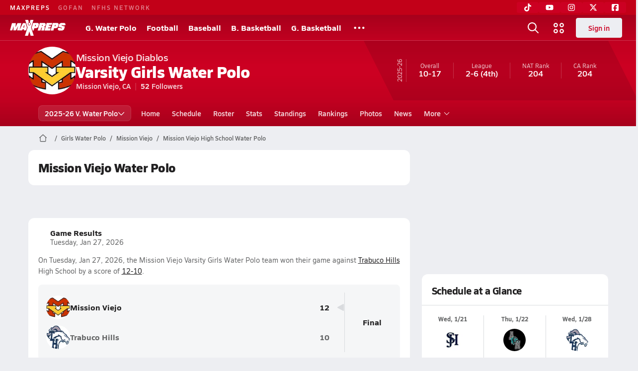

--- FILE ---
content_type: text/html; charset=utf-8
request_url: https://www.maxpreps.com/ca/mission-viejo/mission-viejo-diablos/water-polo/girls/winter/
body_size: 43146
content:
<!DOCTYPE html><html lang="en"><head><meta charSet="utf-8" data-next-head=""/><meta name="viewport" content="width=device-width, initial-scale=1" data-next-head=""/><script src="https://c.amazon-adsystem.com/aax2/apstag.js" async=""></script><script src="https://securepubads.g.doubleclick.net/tag/js/gpt.js" async=""></script><meta name="robots" content="max-image-preview:large" data-next-head=""/><meta name="requestContext" content="{&quot;deviceType&quot;:&quot;desktop&quot;,&quot;appType&quot;:0}" data-next-head=""/><meta name="targeting" content="{&quot;hierarchy&quot;:&quot;team/team-home/team-home&quot;,&quot;tracking&quot;:&quot;team/team-home/team-home&quot;,&quot;section&quot;:&quot;team&quot;,&quot;pagetype&quot;:&quot;team_home&quot;,&quot;activity&quot;:&quot;water polo&quot;,&quot;state&quot;:&quot;ca&quot;,&quot;gnd&quot;:&quot;girls&quot;,&quot;mpschoolid&quot;:&quot;3d826abe-7d55-4a8e-a911-c11f4990aa07&quot;,&quot;areDisplayAdsEnabled&quot;:true,&quot;env&quot;:&quot;prod&quot;}" data-next-head=""/><link as="image" rel="preload" href="https://image.maxpreps.io/school-mascot/3/d/8/3d826abe-7d55-4a8e-a911-c11f4990aa07.gif?version=637969279200000000&amp;width=128&amp;height=128&amp;auto=webp&amp;format=pjpg" data-next-head=""/><link rel="canonical" href="https://www.maxpreps.com/ca/mission-viejo/mission-viejo-diablos/water-polo/girls/winter/" data-next-head=""/><title data-next-head="">Mission Viejo High School (CA) Girls  Water Polo</title><meta name="description" content="See the Mission Viejo Diablos&#x27;s Girls  water polo schedule, roster, rankings, standings and more on MaxPreps.com" data-next-head=""/><meta name="branch:deeplink:maxpreps_context" content="team" data-next-head=""/><meta name="branch:deeplink:maxpreps_school_id" content="3d826abe-7d55-4a8e-a911-c11f4990aa07" data-next-head=""/><meta name="branch:deeplink:maxpreps_ssid" content="ac6b5030-9e6c-4bb5-addf-c093d4c9feba" data-next-head=""/><meta name="branch:deeplink:maxpreps_tab" content="1" data-next-head=""/><link rel="preconnect" href="https://asset.maxpreps.io" crossorigin="anonymous"/><link rel="preconnect" href="https://asset.maxpreps.io"/><link rel="preconnect" href="https://image.maxpreps.io"/><link rel="icon" sizes="180x180" href="https://asset.maxpreps.io/includes/images/icons/xman-white-background-180x180.png"/><link rel="preload" href="https://asset.maxpreps.io/includes/font/siro_regular_macroman/siro-regular-webfont.woff2" as="font" type="font/woff2" crossorigin=""/><link rel="preload" href="https://asset.maxpreps.io/includes/font/siro_semibold_macroman/siro-semibold-webfont.woff2" as="font" type="font/woff2" crossorigin=""/><link rel="preload" href="https://asset.maxpreps.io/includes/font/siro_bold_macroman/siro-bold-webfont.woff2" as="font" type="font/woff2" crossorigin=""/><link rel="preload" href="https://asset.maxpreps.io/includes/font/siro_extrabold_macroman/siro-extrabold-webfont.woff2" as="font" type="font/woff2" crossorigin=""/><style>@font-face{font-family: Siro;src:url(https://asset.maxpreps.io/includes/font/siro_regular_macroman/siro-regular-webfont.woff2) format('woff2'),url(https://asset.maxpreps.io/includes/font/siro_regular_macroman/siro-regular-webfont.woff) format('woff');font-weight:100 499;font-style:normal;font-display:swap;}
@font-face{font-family: Siro;src:url(https://asset.maxpreps.io/includes/font/siro_semibold_macroman/siro-semibold-webfont.woff2) format('woff2'),url(https://asset.maxpreps.io/includes/font/siro_semibold_macroman/siro-semibold-webfont.woff) format('woff');font-weight:500 599;font-style:normal;font-display:swap;}
@font-face{font-family: Siro;src:url(https://asset.maxpreps.io/includes/font/siro_bold_macroman/siro-bold-webfont.woff2) format('woff2'),url(https://asset.maxpreps.io/includes/font/siro_bold_macroman/siro-bold-webfont.woff) format('woff');font-weight:600 799;font-style:normal;font-display:swap;}
@font-face{font-family: Siro;src:url(https://asset.maxpreps.io/includes/font/siro_extrabold_macroman/siro-extrabold-webfont.woff2) format('woff2'),url(https://asset.maxpreps.io/includes/font/siro_extrabold_macroman/siro-extrabold-webfont.woff) format('woff');font-weight:800 900;font-style:normal;font-display:swap;}</style><style id="static-normalize-style">/*! modern-normalize v2.0.0 | MIT License | https://github.com/sindresorhus/modern-normalize */progress,sub,sup{vertical-align:baseline}*,::after,::before{box-sizing:border-box}html{font-family:system-ui,'Segoe UI',Roboto,Helvetica,Arial,sans-serif,'Apple Color Emoji','Segoe UI Emoji';line-height:1.15;-webkit-text-size-adjust:100%;-moz-tab-size:4;tab-size:4}body{margin:0}hr{height:0;color:inherit}abbr[title]{text-decoration:underline dotted}b,strong{font-weight:bolder}code,kbd,pre,samp{font-family:ui-monospace,SFMono-Regular,Consolas,'Liberation Mono',Menlo,monospace;font-size:1em}small{font-size:80%}sub,sup{font-size:75%;line-height:0;position:relative}sub{bottom:-.25em}sup{top:-.5em}table{text-indent:0;border-color:inherit}button,input,optgroup,select,textarea{font-family:inherit;font-size:100%;line-height:1.15;margin:0}button,select{text-transform:none}[type=button],[type=reset],[type=submit],button{-webkit-appearance:button}::-moz-focus-inner{border-style:none;padding:0}:-moz-focusring{outline:ButtonText dotted 1px}:-moz-ui-invalid{box-shadow:none}legend{padding:0}::-webkit-inner-spin-button,::-webkit-outer-spin-button{height:auto}[type=search]{-webkit-appearance:textfield;outline-offset:-2px}::-webkit-search-decoration{-webkit-appearance:none}::-webkit-file-upload-button{-webkit-appearance:button;font:inherit}summary{display:list-item}</style><style id="static-fa-style">.fa-layers,.svg-inline--fa{vertical-align:-.125em;width:var(--fa-width,1.25em);height:1em}.fa-li,.svg-inline--fa.fa-li{inset-inline-start:calc(-1 * var(--fa-li-width,2em))}.fa-layers,.fa-li{text-align:center}.fa-inverse,.fa-layers-counter{color:var(--fa-inverse,#fff)}:host,:root{--fa-font-solid:normal 900 1em/1 "Font Awesome 7 Free";--fa-font-regular:normal 400 1em/1 "Font Awesome 7 Free";--fa-font-light:normal 300 1em/1 "Font Awesome 7 Pro";--fa-font-thin:normal 100 1em/1 "Font Awesome 7 Pro";--fa-font-duotone:normal 900 1em/1 "Font Awesome 7 Duotone";--fa-font-duotone-regular:normal 400 1em/1 "Font Awesome 7 Duotone";--fa-font-duotone-light:normal 300 1em/1 "Font Awesome 7 Duotone";--fa-font-duotone-thin:normal 100 1em/1 "Font Awesome 7 Duotone";--fa-font-brands:normal 400 1em/1 "Font Awesome 7 Brands";--fa-font-sharp-solid:normal 900 1em/1 "Font Awesome 7 Sharp";--fa-font-sharp-regular:normal 400 1em/1 "Font Awesome 7 Sharp";--fa-font-sharp-light:normal 300 1em/1 "Font Awesome 7 Sharp";--fa-font-sharp-thin:normal 100 1em/1 "Font Awesome 7 Sharp";--fa-font-sharp-duotone-solid:normal 900 1em/1 "Font Awesome 7 Sharp Duotone";--fa-font-sharp-duotone-regular:normal 400 1em/1 "Font Awesome 7 Sharp Duotone";--fa-font-sharp-duotone-light:normal 300 1em/1 "Font Awesome 7 Sharp Duotone";--fa-font-sharp-duotone-thin:normal 100 1em/1 "Font Awesome 7 Sharp Duotone";--fa-font-slab-regular:normal 400 1em/1 "Font Awesome 7 Slab";--fa-font-slab-press-regular:normal 400 1em/1 "Font Awesome 7 Slab Press";--fa-font-whiteboard-semibold:normal 600 1em/1 "Font Awesome 7 Whiteboard";--fa-font-thumbprint-light:normal 300 1em/1 "Font Awesome 7 Thumbprint";--fa-font-notdog-solid:normal 900 1em/1 "Font Awesome 7 Notdog";--fa-font-notdog-duo-solid:normal 900 1em/1 "Font Awesome 7 Notdog Duo";--fa-font-etch-solid:normal 900 1em/1 "Font Awesome 7 Etch";--fa-font-jelly-regular:normal 400 1em/1 "Font Awesome 7 Jelly";--fa-font-jelly-fill-regular:normal 400 1em/1 "Font Awesome 7 Jelly Fill";--fa-font-jelly-duo-regular:normal 400 1em/1 "Font Awesome 7 Jelly Duo";--fa-font-chisel-regular:normal 400 1em/1 "Font Awesome 7 Chisel"}.svg-inline--fa{box-sizing:content-box;display:var(--fa-display,inline-block);overflow:visible}.fa-layers,.fa-stack{display:inline-block}.svg-inline--fa.fa-2xs{vertical-align:.1em}.svg-inline--fa.fa-xs{vertical-align:0}.svg-inline--fa.fa-sm{vertical-align:-.0714285714em}.svg-inline--fa.fa-lg{vertical-align:-.2em}.svg-inline--fa.fa-xl{vertical-align:-.25em}.svg-inline--fa.fa-2xl{vertical-align:-.3125em}.fa-pull-left,.fa-pull-start,.svg-inline--fa .fa-pull-start,.svg-inline--fa.fa-pull-left{float:inline-start;margin-inline-end:var(--fa-pull-margin,.3em)}.fa-pull-end,.fa-pull-right,.svg-inline--fa .fa-pull-end,.svg-inline--fa.fa-pull-right{float:inline-end;margin-inline-start:var(--fa-pull-margin,.3em)}.svg-inline--fa.fa-li{width:var(--fa-li-width,2em);inset-block-start:0.25em}.fa-layers-counter,.fa-layers-text{display:inline-block;position:absolute;text-align:center}.fa-layers,.fa-ul>li{position:relative}.fa-layers .svg-inline--fa{inset:0;margin:auto;position:absolute;transform-origin:center center}.fa-layers-text{left:50%;top:50%;transform:translate(-50%,-50%);transform-origin:center center}.fa-layers-counter{background-color:var(--fa-counter-background-color,#ff253a);border-radius:var(--fa-counter-border-radius,1em);box-sizing:border-box;line-height:var(--fa-counter-line-height, 1);max-width:var(--fa-counter-max-width,5em);min-width:var(--fa-counter-min-width,1.5em);overflow:hidden;padding:var(--fa-counter-padding,.25em .5em);right:var(--fa-right,0);text-overflow:ellipsis;top:var(--fa-top,0);transform:scale(var(--fa-counter-scale,.25));transform-origin:top right}.fa-layers-bottom-right{bottom:var(--fa-bottom,0);right:var(--fa-right,0);top:auto;transform:scale(var(--fa-layers-scale,.25));transform-origin:bottom right}.fa-layers-bottom-left,.fa-layers-top-right{transform:scale(var(--fa-layers-scale,.25))}.fa-layers-bottom-left{bottom:var(--fa-bottom,0);left:var(--fa-left,0);right:auto;top:auto;transform-origin:bottom left}.fa-layers-top-right{top:var(--fa-top,0);right:var(--fa-right,0);transform-origin:top right}.fa-layers-top-left{left:var(--fa-left,0);right:auto;top:var(--fa-top,0);transform:scale(var(--fa-layers-scale,.25));transform-origin:top left}.fa-1x{font-size:1em}.fa-2x{font-size:2em}.fa-3x{font-size:3em}.fa-4x{font-size:4em}.fa-5x{font-size:5em}.fa-6x{font-size:6em}.fa-7x{font-size:7em}.fa-8x{font-size:8em}.fa-9x{font-size:9em}.fa-10x{font-size:10em}.fa-2xs{font-size:calc(10 / 16 * 1em);line-height:calc(1 / 10 * 1em);vertical-align:calc((6 / 10 - .375) * 1em)}.fa-xs{font-size:calc(12 / 16 * 1em);line-height:calc(1 / 12 * 1em);vertical-align:calc((6 / 12 - .375) * 1em)}.fa-sm{font-size:calc(14 / 16 * 1em);line-height:calc(1 / 14 * 1em);vertical-align:calc((6 / 14 - .375) * 1em)}.fa-lg{font-size:calc(20 / 16 * 1em);line-height:calc(1 / 20 * 1em);vertical-align:calc((6 / 20 - .375) * 1em)}.fa-xl{font-size:calc(24 / 16 * 1em);line-height:calc(1 / 24 * 1em);vertical-align:calc((6 / 24 - .375) * 1em)}.fa-2xl{font-size:calc(32 / 16 * 1em);line-height:calc(1 / 32 * 1em);vertical-align:calc((6 / 32 - .375) * 1em)}.fa-width-auto{--fa-width:auto}.fa-fw,.fa-width-fixed{--fa-width:1.25em}.fa-ul{list-style-type:none;margin-inline-start:var(--fa-li-margin,2.5em);padding-inline-start:0}.fa-li{position:absolute;width:var(--fa-li-width,2em);line-height:inherit}.fa-border{border-color:var(--fa-border-color,#eee);border-radius:var(--fa-border-radius,.1em);border-style:var(--fa-border-style,solid);border-width:var(--fa-border-width,.0625em);box-sizing:var(--fa-border-box-sizing,content-box);padding:var(--fa-border-padding,.1875em .25em)}.fa-spin{animation-name:fa-spin;animation-delay:var(--fa-animation-delay, 0s);animation-direction:var(--fa-animation-direction,normal);animation-duration:var(--fa-animation-duration, 2s);animation-iteration-count:var(--fa-animation-iteration-count,infinite);animation-timing-function:var(--fa-animation-timing,linear)}@media (prefers-reduced-motion:reduce){.fa-spin{animation:none!important;transition:none!important}}@keyframes fa-spin{0%{transform:rotate(0)}100%{transform:rotate(360deg)}}.fa-rotate-90{transform:rotate(90deg)}.fa-rotate-180{transform:rotate(180deg)}.fa-rotate-270{transform:rotate(270deg)}.fa-flip-horizontal{transform:scale(-1,1)}.fa-flip-vertical{transform:scale(1,-1)}.fa-flip-both,.fa-flip-horizontal.fa-flip-vertical{transform:scale(-1,-1)}.fa-rotate-by{transform:rotate(var(--fa-rotate-angle,0))}.svg-inline--fa .fa-primary{fill:var(--fa-primary-color,currentColor);opacity:var(--fa-primary-opacity, 1)}.svg-inline--fa .fa-secondary,.svg-inline--fa.fa-swap-opacity .fa-primary{opacity:var(--fa-secondary-opacity, .4)}.svg-inline--fa .fa-secondary{fill:var(--fa-secondary-color,currentColor)}.svg-inline--fa.fa-swap-opacity .fa-secondary{opacity:var(--fa-primary-opacity, 1)}.svg-inline--fa mask .fa-primary,.svg-inline--fa mask .fa-secondary{fill:black}.svg-inline--fa.fa-inverse{fill:var(--fa-inverse,#fff)}.fa-stack{height:2em;line-height:2em;position:relative;vertical-align:middle;width:2.5em}.svg-inline--fa.fa-stack-1x{--fa-width:1.25em;height:1em;width:var(--fa-width)}.svg-inline--fa.fa-stack-2x{--fa-width:2.5em;height:2em;width:var(--fa-width)}.fa-stack-1x,.fa-stack-2x{inset:0;margin:auto;position:absolute;z-index:var(--fa-stack-z-index,auto)}</style><style id="static-mp-style">*{margin:0;padding:0;border:0;font:inherit;vertical-align:baseline}html{scroll-behavior:smooth}article,aside,details,figcaption,figure,footer,header,hgroup,menu,nav,section{display:block}body{font-family:Siro,Arial,Helvetica,sans-serif!important;font-variant:normal;font-size:14px;}ol,ul{list-style:none}blockquote,q{quotes:none}blockquote::after,blockquote::before,q::after,q::before{content:'';content:none}table{border-collapse:collapse;border-spacing:0}button{cursor:pointer}a{text-decoration:none}#onetrust-consent-sdk{pointer-events:initial;}.sr-only{position:absolute;width:1px;height:1px;padding:0;margin:-1px;overflow:hidden;clip:rect(0,0,0,0);white-space:nowrap;border-width:0}</style><style id="dynamic-mp-style"> :root { --font-weight-regular:400;--font-weight-semibold:500;--font-weight-bold:700;--font-weight-heavy:800;--line-height-none:1;--line-height-normal:1.3;--line-height-comfy:1.6;--spacing-25:4px;--spacing-50:8px;--spacing-75:12px;--spacing-100:16px;--spacing-125:20px;--spacing-150:24px;--spacing-200:32px;--spacing-250:40px;--spacing-300:48px;--spacing-400:64px;--spacing-600:96px;--spacing-800:128px; accent-color:#E10500; } .heading_500_xbold {font-size:80px;line-height:var(--line-height-normal);font-weight:var(--font-weight-heavy); letter-spacing: -0.03rem; }.heading_300_xbold {font-size:48px;line-height:var(--line-height-normal);font-weight:var(--font-weight-heavy); letter-spacing: -0.03rem; }.heading_200_xbold {font-size:32px;line-height:var(--line-height-normal);font-weight:var(--font-weight-heavy); letter-spacing: -0.03rem; }.heading_150_xbold {font-size:24px;line-height:var(--line-height-normal);font-weight:var(--font-weight-heavy); letter-spacing: -0.03rem; }.heading_125_bold {font-size:20px;line-height:var(--line-height-normal);font-weight:var(--font-weight-bold); letter-spacing: -0.03rem; }.heading_100_bold {font-size:16px;line-height:var(--line-height-normal);font-weight:var(--font-weight-bold); }.heading_90_bold {font-size:14px;line-height:var(--line-height-normal);font-weight:var(--font-weight-bold); }.heading_75_bold {font-size:12px;line-height:var(--line-height-normal);font-weight:var(--font-weight-bold); }.heading_125_semibold {font-size:20px;line-height:var(--line-height-normal);font-weight:var(--font-weight-semibold); letter-spacing: -0.03rem; }.heading_100_semibold {font-size:16px;line-height:var(--line-height-normal);font-weight:var(--font-weight-semibold); }.heading_90_semibold {font-size:14px;line-height:var(--line-height-normal);font-weight:var(--font-weight-semibold); }.heading_75_semibold {font-size:12px;line-height:var(--line-height-normal);font-weight:var(--font-weight-semibold); }.body_110_reg {font-size:18px;line-height:var(--line-height-comfy);font-weight:var(--font-weight-regular); }.body_100_reg {font-size:16px;line-height:var(--line-height-comfy);font-weight:var(--font-weight-regular); }.body_90_reg {font-size:14px;line-height:var(--line-height-comfy);font-weight:var(--font-weight-regular); }.action_100_semibold {font-size:16px;line-height:var(--line-height-normal);font-weight:var(--font-weight-semibold); }.action_90_semibold {font-size:14px;line-height:var(--line-height-normal);font-weight:var(--font-weight-semibold); }.action_75_semibold {font-size:12px;line-height:var(--line-height-normal);font-weight:var(--font-weight-semibold); }.detail_125_reg {font-size:20px;line-height:var(--line-height-normal);font-weight:var(--font-weight-regular); letter-spacing: -0.03rem; }.detail_100_reg {font-size:16px;line-height:var(--line-height-normal);font-weight:var(--font-weight-regular); }.detail_90_reg {font-size:14px;line-height:var(--line-height-normal);font-weight:var(--font-weight-regular); }.detail_75_reg {font-size:12px;line-height:var(--line-height-normal);font-weight:var(--font-weight-regular); }.detail_125_bold {font-size:20px;line-height:var(--line-height-normal);font-weight:var(--font-weight-bold); letter-spacing: -0.03rem; }.detail_100_bold {font-size:16px;line-height:var(--line-height-normal);font-weight:var(--font-weight-bold); }.detail_90_bold {font-size:14px;line-height:var(--line-height-normal);font-weight:var(--font-weight-bold); }.detail_75_bold {font-size:12px;line-height:var(--line-height-normal);font-weight:var(--font-weight-bold); } .card-padding { padding: var(--spacing-125); } .card-padding-x { padding: 0 var(--spacing-125); } .card-margin-y { margin: var(--spacing-100) 0; } body { color: #212021; background-color: #EDEEF2; font-weight:var(--font-weight-regular); line-height:var(--line-height-normal); }</style><link href="https://01.cdn.mediatradecraft.com/maxpreps/main/main.css" rel="stylesheet"/><script id="tealium-init-script">
  var utag_data = utag_data || {};
  utag_data.pageUrl = window.location.href;
</script><script id="ld+json" type="application/ld+json">{"@context":"https://schema.org","@type":"ProfilePage","dateModified":"2026-01-28T02:09:51+00:00","mainEntity":{"@type":"SportsTeam","name":"Mission Viejo High School","image":{"@type":"ImageObject","url":"https://image.maxpreps.io/school-mascot/3/d/8/3d826abe-7d55-4a8e-a911-c11f4990aa07.gif?version=637969279200000000&width=1024&height=1024"},"url":"https://www.maxpreps.com/ca/mission-viejo/mission-viejo-diablos/water-polo/girls/winter/","address":{"@type":"PostalAddress","name":"Mission Viejo High School","telephone":"(949) 837-7722","addressCountry":"US","addressLocality":"Mission Viejo","addressRegion":"CA","postalCode":"92691","streetAddress":"25025 Chrisanta Dr"},"parentOrganization":{"@type":"HighSchool","url":"https://www.maxpreps.com/ca/mission-viejo/mission-viejo-diablos/"},"telephone":"(949) 837-7722","sport":"Water Polo","coach":{"@type":"Person"},"gender":"https://schema.org/Female"}}</script><noscript data-n-css=""></noscript><script defer="" noModule="" src="https://asset.maxpreps.io/_next/static/chunks/polyfills-42372ed130431b0a.js"></script><script defer="" src="https://asset.maxpreps.io/_next/static/chunks/6053.aac67dbd197a9929.js"></script><script defer="" src="https://asset.maxpreps.io/_next/static/chunks/3522-f854a2a5e360f7fb.js"></script><script defer="" src="https://asset.maxpreps.io/_next/static/chunks/1669.03eb8cdb82fb7ec7.js"></script><script defer="" src="https://asset.maxpreps.io/_next/static/chunks/3643.2c838d13ee86d45b.js"></script><script defer="" src="https://asset.maxpreps.io/_next/static/chunks/4849.03bc60f8b48db713.js"></script><script defer="" src="https://asset.maxpreps.io/_next/static/chunks/5462.95288de28d1519b3.js"></script><script defer="" src="https://asset.maxpreps.io/_next/static/chunks/1791.215fcbdcc0e2dc23.js"></script><script src="https://asset.maxpreps.io/_next/static/chunks/webpack-a7136c15916dad7b.js" defer=""></script><script src="https://asset.maxpreps.io/_next/static/chunks/framework-493b78e0283065bc.js" defer=""></script><script src="https://asset.maxpreps.io/_next/static/chunks/main-670909772d845004.js" defer=""></script><script src="https://asset.maxpreps.io/_next/static/chunks/pages/_app-59534a3b5bf306af.js" defer=""></script><script src="https://asset.maxpreps.io/_next/static/chunks/1061-9f7a84abb7c76014.js" defer=""></script><script src="https://asset.maxpreps.io/_next/static/chunks/7914-ad66daa1809b238a.js" defer=""></script><script src="https://asset.maxpreps.io/_next/static/chunks/1460-73d504fbe84769d8.js" defer=""></script><script src="https://asset.maxpreps.io/_next/static/chunks/4587-9c3709a0470b8965.js" defer=""></script><script src="https://asset.maxpreps.io/_next/static/chunks/36-f886e26471225b1f.js" defer=""></script><script src="https://asset.maxpreps.io/_next/static/chunks/1122-ccd6a31449c223de.js" defer=""></script><script src="https://asset.maxpreps.io/_next/static/chunks/586-71b69664ca8114c8.js" defer=""></script><script src="https://asset.maxpreps.io/_next/static/chunks/5436-3ffde779fd4fc1ae.js" defer=""></script><script src="https://asset.maxpreps.io/_next/static/chunks/1767-3cb855acf52171d6.js" defer=""></script><script src="https://asset.maxpreps.io/_next/static/chunks/5209-1e3d8a0e752c1f15.js" defer=""></script><script src="https://asset.maxpreps.io/_next/static/chunks/4667-d03ac32c4b7b09b8.js" defer=""></script><script src="https://asset.maxpreps.io/_next/static/chunks/9313-c0c25b727f090860.js" defer=""></script><script src="https://asset.maxpreps.io/_next/static/chunks/7397-f2af89cd6249afe8.js" defer=""></script><script src="https://asset.maxpreps.io/_next/static/chunks/4089-26e67c6fcd836552.js" defer=""></script><script src="https://asset.maxpreps.io/_next/static/chunks/6091-34fe3f9a7e32ed2d.js" defer=""></script><script src="https://asset.maxpreps.io/_next/static/chunks/1111-175b81e2dada06ac.js" defer=""></script><script src="https://asset.maxpreps.io/_next/static/chunks/7494-59e68ba6db5fb924.js" defer=""></script><script src="https://asset.maxpreps.io/_next/static/chunks/1811-3a0be51d65100e0d.js" defer=""></script><script src="https://asset.maxpreps.io/_next/static/chunks/9546-777a489c57b3c489.js" defer=""></script><script src="https://asset.maxpreps.io/_next/static/chunks/pages/team-5075b2e15dc24ef4.js" defer=""></script><script src="https://asset.maxpreps.io/_next/static/1769710328/_buildManifest.js" defer=""></script><script src="https://asset.maxpreps.io/_next/static/1769710328/_ssgManifest.js" defer=""></script><style data-styled="" data-styled-version="6.1.19">.kPDlSk{padding-top:var(--spacing-125);color:#212021;}/*!sc*/
.kPDlSk .query-container{container-type:inline-size;z-index:1;position:relative;}/*!sc*/
.kPDlSk .top,.kPDlSk .bottom{display:flex;align-items:center;gap:var(--spacing-50);}/*!sc*/
.kPDlSk .bottom{margin-top:var(--spacing-50);justify-content:space-between;}/*!sc*/
.kPDlSk .title{display:inline-block;}/*!sc*/
.kPDlSk h1{font-size:24px;line-height:var(--line-height-normal);font-weight:var(--font-weight-heavy);letter-spacing:-0.03rem;}/*!sc*/
@container (inline-size >= 768px){.kPDlSk h1{font-size:32px;line-height:var(--line-height-normal);font-weight:var(--font-weight-heavy);letter-spacing:-0.03rem;}}/*!sc*/
.kPDlSk h2{font-size:20px;line-height:var(--line-height-normal);font-weight:var(--font-weight-bold);letter-spacing:-0.03rem;}/*!sc*/
@container (inline-size >= 768px){.kPDlSk h2{font-size:24px;line-height:var(--line-height-normal);font-weight:var(--font-weight-heavy);letter-spacing:-0.03rem;}}/*!sc*/
.kPDlSk .sub-title{margin-top:var(--spacing-50);color:#656667;font-size:14px;line-height:var(--line-height-normal);font-weight:var(--font-weight-regular);}/*!sc*/
.kPDlSk .top-right{margin-left:auto;padding-left:var(--spacing-100);}/*!sc*/
.flOeOL{padding-top:var(--spacing-125);color:#212021;border-bottom:1px solid #D9DBDE;padding-bottom:16px;}/*!sc*/
.flOeOL .query-container{container-type:inline-size;z-index:1;position:relative;}/*!sc*/
.flOeOL .top,.flOeOL .bottom{display:flex;align-items:center;gap:var(--spacing-50);}/*!sc*/
.flOeOL .bottom{margin-top:var(--spacing-50);justify-content:space-between;}/*!sc*/
.flOeOL .title{display:inline-block;}/*!sc*/
.flOeOL h1{font-size:24px;line-height:var(--line-height-normal);font-weight:var(--font-weight-heavy);letter-spacing:-0.03rem;}/*!sc*/
@container (inline-size >= 768px){.flOeOL h1{font-size:32px;line-height:var(--line-height-normal);font-weight:var(--font-weight-heavy);letter-spacing:-0.03rem;}}/*!sc*/
.flOeOL h2{font-size:20px;line-height:var(--line-height-normal);font-weight:var(--font-weight-bold);letter-spacing:-0.03rem;}/*!sc*/
@container (inline-size >= 768px){.flOeOL h2{font-size:24px;line-height:var(--line-height-normal);font-weight:var(--font-weight-heavy);letter-spacing:-0.03rem;}}/*!sc*/
.flOeOL .sub-title{margin-top:var(--spacing-50);color:#656667;font-size:14px;line-height:var(--line-height-normal);font-weight:var(--font-weight-regular);}/*!sc*/
.flOeOL .top-right{margin-left:auto;padding-left:var(--spacing-100);}/*!sc*/
data-styled.g1[id="sc-bdf29f4-0"]{content:"kPDlSk,flOeOL,"}/*!sc*/
.iWqCjj{width:100%;border-radius:12px;background-color:#FFFFFF;color:#212021;container-name:card;container-type:inline-size;}/*!sc*/
data-styled.g2[id="sc-d7523cc7-0"]{content:"iWqCjj,"}/*!sc*/
.gIXOLo{display:flex;justify-content:center;min-height:50px;margin:var(--spacing-50) 0;}/*!sc*/
@container (inline-size >= 768px){.gIXOLo{margin:var(--spacing-100) 0;}}/*!sc*/
.idmAia{display:flex;justify-content:center;min-height:250px;min-width:300px;margin:var(--spacing-50) 0;}/*!sc*/
@container (inline-size >= 768px){.idmAia{margin:var(--spacing-100) 0;}}/*!sc*/
.eYivQL{display:flex;justify-content:center;margin:var(--spacing-50) 0;}/*!sc*/
@container (inline-size >= 768px){.eYivQL{margin:var(--spacing-100) 0;}}/*!sc*/
data-styled.g3[id="sc-b77c7e06-0"]{content:"gIXOLo,idmAia,eYivQL,"}/*!sc*/
:root{--themeNavLight:#CC0022;}/*!sc*/
data-styled.g4[id="sc-global-giBVFz1"]{content:"sc-global-giBVFz1,"}/*!sc*/
.gafThl{display:inline-flex;width:16px;height:16px;}/*!sc*/
.gafThl .icon-placeholder,.gafThl .x-mi{width:16px;height:16px;}/*!sc*/
.klEezt{display:inline-flex;}/*!sc*/
.gNWEjt{display:inline-flex;width:24px;height:24px;}/*!sc*/
.gNWEjt .icon-placeholder,.gNWEjt .x-mi{width:24px;height:24px;}/*!sc*/
.gXuzkV{display:inline-flex;width:22px;height:22px;}/*!sc*/
.gXuzkV .icon-placeholder,.gXuzkV .x-mi{width:22px;height:22px;}/*!sc*/
.klzCPZ{display:inline-flex;width:14px;height:14px;}/*!sc*/
.klzCPZ .icon-placeholder,.klzCPZ .x-mi{width:14px;height:14px;}/*!sc*/
.jfqlWx{display:inline-flex;width:12px;height:12px;}/*!sc*/
.jfqlWx .icon-placeholder,.jfqlWx .x-mi{width:12px;height:12px;}/*!sc*/
.jTgWYF{display:inline-flex;width:20px;height:20px;}/*!sc*/
.jTgWYF .icon-placeholder,.jTgWYF .x-mi{width:20px;height:20px;}/*!sc*/
.gbliUV{display:inline-flex;width:26.4px;height:26.4px;}/*!sc*/
.gbliUV .icon-placeholder,.gbliUV .x-mi{width:26.4px;height:26.4px;}/*!sc*/
.gRgFeh{display:inline-flex;width:19.2px;height:19.2px;}/*!sc*/
.gRgFeh .icon-placeholder,.gRgFeh .x-mi{width:19.2px;height:19.2px;}/*!sc*/
data-styled.g6[id="sc-50941e4e-0"]{content:"gafThl,klEezt,gNWEjt,gXuzkV,klzCPZ,jfqlWx,jTgWYF,gbliUV,gRgFeh,"}/*!sc*/
.gJYGCG{appearance:none;cursor:pointer;}/*!sc*/
data-styled.g7[id="sc-e3226096-0"]{content:"gJYGCG,"}/*!sc*/
.hlDeFQ{appearance:none;background-color:transparent;cursor:pointer;color:var(--data-color);}/*!sc*/
.hlDeFQ:hover{color:var(--data-hover-color);}/*!sc*/
.hlDeFQ:active{color:#A6A9AD;}/*!sc*/
.ljRkqy{appearance:none;background-color:transparent;cursor:pointer;color:var(--data-color);}/*!sc*/
.ljRkqy:hover{color:var(--data-hover-color);text-decoration:underline;}/*!sc*/
.ljRkqy:active{color:#A6A9AD;}/*!sc*/
.fBOAqy{appearance:none;background-color:transparent;cursor:pointer;color:var(--data-color);text-decoration:underline;}/*!sc*/
.fBOAqy:hover{color:var(--data-hover-color);}/*!sc*/
.fBOAqy:active{color:#A6A9AD;}/*!sc*/
data-styled.g8[id="sc-63c3c392-0"]{content:"hlDeFQ,ljRkqy,fBOAqy,"}/*!sc*/
.cAEaZy{appearance:none;background-color:transparent;cursor:pointer;color:var(--data-color);}/*!sc*/
.cAEaZy:hover{color:var(--data-hover-color);}/*!sc*/
.cAEaZy:active{color:#A6A9AD;}/*!sc*/
.gXTzQI{appearance:none;background-color:transparent;cursor:pointer;color:var(--data-color);text-decoration:underline;}/*!sc*/
.gXTzQI:hover{color:var(--data-hover-color);}/*!sc*/
.gXTzQI:active{color:#A6A9AD;}/*!sc*/
.ctOOgc{appearance:none;background-color:transparent;cursor:pointer;color:var(--data-color);}/*!sc*/
.ctOOgc:hover{color:var(--data-hover-color);text-decoration:underline;}/*!sc*/
.ctOOgc:active{color:#A6A9AD;}/*!sc*/
data-styled.g10[id="sc-63c3c392-2"]{content:"cAEaZy,gXTzQI,ctOOgc,"}/*!sc*/
.bEAjst{font-size:12px;line-height:var(--line-height-normal);font-weight:var(--font-weight-semibold);display:flex;align-items:stretch;justify-content:center;margin:8px 0 0;min-height:32px;}/*!sc*/
.bEAjst .mobile-portal{position:relative;}/*!sc*/
data-styled.g12[id="sc-8097d908-1"]{content:"bEAjst,"}/*!sc*/
.ggUtfm{margin:0 auto;display:flex;align-items:stretch;flex-flow:row nowrap;overflow:auto;width:100%;z-index:1;position:relative;}/*!sc*/
@media (min-width: 1280px){.ggUtfm{max-width:1155px;}}/*!sc*/
.ggUtfm>li{display:flex;align-items:center;}/*!sc*/
.ggUtfm>li::before{content:'/';color:#656667;}/*!sc*/
.ggUtfm>li:first-child::before{content:'';}/*!sc*/
.ggUtfm a,.ggUtfm span{padding:0 8px;color:#656667;white-space:nowrap;display:flex;align-items:center;line-height:32px;}/*!sc*/
.ggUtfm .x-mi{display:block;height:32px;}/*!sc*/
data-styled.g13[id="sc-8097d908-2"]{content:"ggUtfm,"}/*!sc*/
.bbnnmO{display:flex;justify-content:center;row-gap:var(--spacing-50);flex-wrap:wrap;color:#FFFFFF;white-space:nowrap;text-transform:uppercase;font-size:14px;line-height:var(--line-height-normal);font-weight:var(--font-weight-semibold);}/*!sc*/
.bbnnmO::after,.bbnnmO::before{content:'';width:100%;order:1;display:block;}/*!sc*/
.bbnnmO .item:nth-child(2n)::before{content:'|';margin:0 var(--spacing-50);}/*!sc*/
.bbnnmO .item:nth-child(n + 3){order:1;}/*!sc*/
.bbnnmO .item:nth-child(n + 5){order:2;}/*!sc*/
.bbnnmO .item.full-row{flex:0 0 100%;}/*!sc*/
.bbnnmO .item.full-row::before{content:'';margin:0;}/*!sc*/
@media only screen and (min-width:1120px){.bbnnmO::before{content:none;}.bbnnmO .item:nth-child(n){order:initial;flex:initial;}.bbnnmO .item:nth-child(n)::before{content:'';margin:0;}.bbnnmO .item:nth-child(n + 2)::before{content:'|';margin:0 var(--spacing-50);}}/*!sc*/
data-styled.g15[id="sc-8efd2304-0"]{content:"bbnnmO,"}/*!sc*/
.kdrrYu{content-visibility:auto;contain-intrinsic-size:clamp(400px, calc(100vh - 100px), 540px);position:relative;padding:72px 50px 50px 50px;height:clamp(400px, calc(100vh - 100px), 540px);box-sizing:border-box;background:var(--themeNavLight,#E10500);display:flex;justify-content:space-between;align-items:center;flex-flow:column nowrap;text-align:center;color:#FFFFFF;}/*!sc*/
.kdrrYu a{color:#FFFFFF;text-decoration:none;}/*!sc*/
.kdrrYu a:hover{color:#FFFFFF;opacity:0.6;}/*!sc*/
.kdrrYu .legalese{-webkit-font-smoothing:antialiased;font-size:12px;line-height:var(--line-height-normal);font-weight:var(--font-weight-regular);}/*!sc*/
.kdrrYu .legalese .copyright{color:#FFFFFF;margin:0 0 8px;}/*!sc*/
.kdrrYu .mp-logo>img{width:175px;height:50px;display:block;}/*!sc*/
.kdrrYu .mp-logo>img:hover{opacity:0.6;}/*!sc*/
.kdrrYu .play-on-logo{display:inline-block;width:150px;height:54px;margin-left:-26px;}/*!sc*/
.kdrrYu .social{display:flex;gap:20px;justify-content:center;flex-wrap:nowrap;color:#FFFFFF;}/*!sc*/
@media only screen and (min-width:480px){.kdrrYu .social{gap:40px;}.kdrrYu .social>a span,.kdrrYu .social>a svg{width:32px;height:32px;}}/*!sc*/
data-styled.g16[id="sc-8efd2304-1"]{content:"kdrrYu,"}/*!sc*/
.hJMwVl{position:relative;}/*!sc*/
.hJMwVl.hide{display:none;}/*!sc*/
@media (max-width:768px) and (orientation:landscape){.hJMwVl.sticky-disabled-on-mobile-landscape{position:relative!important;}}/*!sc*/
data-styled.g17[id="sc-2ee61eea-0"]{content:"hJMwVl,"}/*!sc*/
.SWIvx{font-size:14px;line-height:var(--line-height-normal);font-weight:var(--font-weight-semibold);display:inline-flex;align-items:center;justify-content:center;gap:var(--spacing-50);border-radius:8px;white-space:nowrap;height:32px;width:unset;padding:0 var(--spacing-75);font-size:14px;line-height:var(--line-height-normal);font-weight:var(--font-weight-semibold);color:#212021;background-color:#EDEEF2;border:1px solid #EDEEF2;}/*!sc*/
.SWIvx:is(:hover,:focus){color:#212021;background-color:#D9DBDE;border-color:#D9DBDE;}/*!sc*/
.SWIvx:is(.disabled,:disabled){pointer-events:none;cursor:not-allowed;}/*!sc*/
.hugOUJ{font-size:14px;line-height:var(--line-height-normal);font-weight:var(--font-weight-semibold);display:inline-flex;align-items:center;justify-content:center;gap:var(--spacing-50);border-radius:8px;white-space:nowrap;height:32px;width:unset;padding:0 var(--spacing-75);font-size:14px;line-height:var(--line-height-normal);font-weight:var(--font-weight-semibold);color:#FFFFFF;background-color:rgba(255,255,255,.1);border:1px solid rgba(255,255,255,.1);}/*!sc*/
.hugOUJ:is(:hover,:focus){color:#FFFFFF;background-color:rgba(255,255,255,.2);border-color:rgba(255,255,255,.2);}/*!sc*/
.hugOUJ:is(.disabled,:disabled){pointer-events:none;cursor:not-allowed;}/*!sc*/
.fKeRtO{font-size:14px;line-height:var(--line-height-normal);font-weight:var(--font-weight-semibold);display:inline-flex;align-items:center;justify-content:center;gap:var(--spacing-50);border-radius:8px;white-space:nowrap;height:32px;width:32px;padding:0 var(--spacing-75);font-size:14px;line-height:var(--line-height-normal);font-weight:var(--font-weight-semibold);color:#212021;background-color:transparent;border:1px solid #D9DBDE;}/*!sc*/
.fKeRtO:is(:hover,:focus){color:#212021;background-color:#D9DBDE;border-color:#D9DBDE;}/*!sc*/
.fKeRtO:is(.disabled,:disabled){pointer-events:none;cursor:not-allowed;}/*!sc*/
data-styled.g19[id="sc-a5c4254-0"]{content:"SWIvx,hugOUJ,fKeRtO,"}/*!sc*/
#nprogress{pointer-events:none;}/*!sc*/
#nprogress .bar{position:fixed;z-index:1031;top:0;left:0;right:0;height:3px;background:#004ACE;}/*!sc*/
#nprogress .peg{display:block;position:absolute;right:0px;width:100px;height:100%;box-shadow:0 0 10px #004ACE,0 0 5px #004ACE;opacity:1;transform:rotate(3deg) translate(0px,-4px);}/*!sc*/
#nprogress .spinner{display:block;position:fixed;z-index:1031;top:15px;right:15px;}/*!sc*/
#nprogress .spinner-icon{width:18px;height:18px;box-sizing:border-box;border:solid 2px transparent;border-top-color:#004ACE;border-left-color:#004ACE;border-radius:50%;animation:nprogress-spinner 400ms linear infinite;}/*!sc*/
.nprogress-custom-parent{overflow:hidden;position:relative;}/*!sc*/
.nprogress-custom-parent #nprogress .spinner,.nprogress-custom-parent #nprogress .bar{position:absolute;}/*!sc*/
@keyframes nprogress-spinner{0%{transform:rotate(0deg);}100%{transform:rotate(360deg);}}/*!sc*/
data-styled.g20[id="sc-global-fPTlvi1"]{content:"sc-global-fPTlvi1,"}/*!sc*/
.jrenhc{width:100%;margin:8px 0;display:grid;justify-content:center;gap:24px;grid-template-columns:100%;}/*!sc*/
.jrenhc .footer-ad-container .sc-b77c7e06-0{margin-top:0;}/*!sc*/
@media (min-width: 768px){.jrenhc{grid-template-columns:768px;}}/*!sc*/
@media (min-width: 1280px){.jrenhc{grid-template-columns:768px 375px;}}/*!sc*/
data-styled.g21[id="sc-e7b9de11-0"]{content:"jrenhc,"}/*!sc*/
.btKnba{display:flex;flex-direction:column;justify-content:flex-start;align-items:center;background-color:#EDEEF2;}/*!sc*/
data-styled.g22[id="sc-e7b9de11-1"]{content:"btKnba,"}/*!sc*/
.hmLzOJ{appearance:none;user-select:none;background-color:transparent;cursor:pointer;}/*!sc*/
data-styled.g33[id="sc-dfb410db-9"]{content:"hmLzOJ,"}/*!sc*/
.fIrDyf{display:block;border-radius:4px;width:65px;height:65px;}/*!sc*/
.jBa-DUb{display:block;border-radius:50%;width:96px;height:96px;}/*!sc*/
.gfFZSj{display:block;border-radius:50%;width:48px;height:48px;}/*!sc*/
.eTZUgr{display:block;border-radius:50%;width:45px;height:45px;}/*!sc*/
.bsqGxb{display:block;border-radius:12px;max-width:100%;max-height:300px;}/*!sc*/
.kolaWP{display:block;border-radius:50%;width:30px;height:30px;}/*!sc*/
.fqbvjf{display:block;border-radius:50%;width:64px;height:64px;}/*!sc*/
data-styled.g37[id="sc-f45e36aa-0"]{content:"fIrDyf,jBa-DUb,gfFZSj,eTZUgr,bsqGxb,kolaWP,fqbvjf,"}/*!sc*/
.bfvsJV{background-color:#D9DBDE;border-radius:50%;display:flex;align-items:center;justify-content:center;overflow:hidden;width:44px;height:44px;}/*!sc*/
.gwlOil{background-color:#D9DBDE;border-radius:50%;display:flex;align-items:center;justify-content:center;overflow:hidden;width:32px;height:32px;}/*!sc*/
data-styled.g38[id="sc-f23196e5-0"]{content:"bfvsJV,gwlOil,"}/*!sc*/
.bCnnmz{margin-left:auto;display:flex;align-items:stretch;}/*!sc*/
data-styled.g63[id="sc-49b7d96b-0"]{content:"bCnnmz,"}/*!sc*/
.judhBq{display:flex;align-items:center;gap:10px;margin:0 0 0 10px;}/*!sc*/
data-styled.g64[id="sc-49b7d96b-1"]{content:"judhBq,"}/*!sc*/
.dSbQiK{min-width:52px;position:relative;display:flex;align-items:center;justify-content:center;}/*!sc*/
.dSbQiK>button,.dSbQiK>a{display:flex;align-items:center;justify-content:center;height:52px;width:100%;padding:0 10px;white-space:nowrap;color:#FFFFFF;background:transparent;}/*!sc*/
.dSbQiK>div{display:none;}/*!sc*/
.dSbQiK:hover{background-color:rgba(0,0,0,.1);}/*!sc*/
.dSbQiK:hover>div{display:initial;}/*!sc*/
.dSbQiK .notification{position:absolute;top:var(--spacing-50);right:var(--spacing-50);}/*!sc*/
.dSbQiK .notification .flash{opacity:1;animation:flashAnimation 2s infinite;animation-delay:0.8s;}/*!sc*/
@keyframes flashAnimation{0%,49.9%,100%{opacity:1;}50%,99.9%{opacity:0;}}/*!sc*/
data-styled.g65[id="sc-49b7d96b-2"]{content:"dSbQiK,"}/*!sc*/
.kordFq{display:flex;align-items:center;margin:0 var(--spacing-50);}/*!sc*/
.kordFq .sc-a5c4254-0{height:40px;border-radius:4px;padding:0 var(--spacing-150);}/*!sc*/
.kordFq .sc-a5c4254-0.sign-in,.kordFq .sc-a5c4254-0.claim:hover{color:#CC0022;}/*!sc*/
data-styled.g66[id="sc-49b7d96b-3"]{content:"kordFq,"}/*!sc*/
.ftKCkq{position:relative;display:flex;align-items:center;width:100%;height:52px;color:#FFFFFF;}/*!sc*/
@media (min-width: 1024px){.ftKCkq{padding-right:var(--spacing-125);}}/*!sc*/
.ftKCkq .logo{margin:0 var(--spacing-100);}/*!sc*/
.ftKCkq .logo>span{display:flex;}/*!sc*/
.ftKCkq .logo svg{width:90px;height:auto;aspect-ratio:119/34;}/*!sc*/
@media (min-width: 1024px){.ftKCkq .logo{margin:0 var(--spacing-125);}.ftKCkq .logo svg{width:112px;}}/*!sc*/
.ftKCkq::before,.ftKCkq::after{content:'';position:absolute;z-index:-1;bottom:0;left:0;right:0;}/*!sc*/
.ftKCkq::before{top:0;background:#CC0022 linear-gradient( to bottom,rgba(0,0,0,0.1825) 0%,rgba(0,0,0,0.055) 100% );}/*!sc*/
.ftKCkq::after{border-bottom:1px solid rgba(255,255,255,.2);}/*!sc*/
.ftKCkq:has(.sc-49b7d96b-2:hover) .sc-49b7d96b-2>button,.ftKCkq:has(.sc-49b7d96b-2:hover) .sc-49b7d96b-2>a,.ftKCkq:has(.sc-49b7d96b-2:hover) .sc-49b7d96b-2 svg{color:rgba(255,255,255,.85);stroke:rgba(255,255,255,.85);}/*!sc*/
.ftKCkq:has(.sc-49b7d96b-2:hover) .sc-49b7d96b-2:hover>button,.ftKCkq:has(.sc-49b7d96b-2:hover) .sc-49b7d96b-2:hover>a,.ftKCkq:has(.sc-49b7d96b-2:hover) .sc-49b7d96b-2:hover svg{color:#FFFFFF;stroke:#FFFFFF;}/*!sc*/
data-styled.g67[id="sc-49b7d96b-4"]{content:"ftKCkq,"}/*!sc*/
.bFBYLH{cursor:initial;position:absolute;z-index:100;top:100%;color:#212021;background-color:#FFFFFF;border:#CC0022;border-radius:12px;box-shadow:0 23px 73px -12px rgba(0,0,0,.4);padding:8px 0;left:-20px;}/*!sc*/
.bFBYLH[data-direction='right']{right:-10px;left:auto;}/*!sc*/
.bFBYLH>.x-mi-wrapper{position:absolute;bottom:100%;height:16px;pointer-events:none;left:25px;}/*!sc*/
.bFBYLH[data-direction='right']>.x-mi-wrapper{left:auto;right:30px;}/*!sc*/
data-styled.g68[id="sc-e492bb03-0"]{content:"bFBYLH,"}/*!sc*/
.fPaOoJ{padding:0 20px;text-align:left;min-width:324px;}/*!sc*/
.fPaOoJ>li:not(:last-child){border-bottom:1px solid #D9DBDE;}/*!sc*/
.fPaOoJ>li >a{padding:16px 0;display:grid;grid-template-columns:min-content auto;grid-gap:16px;}/*!sc*/
.fPaOoJ>li >a:not(:hover) div+p{color:#656667;}/*!sc*/
data-styled.g69[id="sc-9bfabda6-0"]{content:"fPaOoJ,"}/*!sc*/
.iKDzCD{text-transform:uppercase;letter-spacing:1.15px;color:#656667;text-align:left;padding:8px 20px;}/*!sc*/
data-styled.g70[id="sc-9bfabda6-1"]{content:"iKDzCD,"}/*!sc*/
.hiCZAN>li>a{display:block;padding:8px 10px;margin:0 10px;white-space:nowrap;}/*!sc*/
.hiCZAN>li>a:hover{background-color:#E10500;color:#FFFFFF;border-radius:8px;margin:0 10px;}/*!sc*/
.hiCZAN>li.header{padding:var(--spacing-50) var(--spacing-125);}/*!sc*/
data-styled.g72[id="sc-56d4c3fa-0"]{content:"hiCZAN,"}/*!sc*/
.dcftnp>header{display:flex;justify-content:space-between;padding:8px 20px 16px 20px;white-space:nowrap;}/*!sc*/
.dcftnp>header h3{color:#656667;}/*!sc*/
.dcftnp>header .all-sports{margin-left:24px;}/*!sc*/
.dcftnp>.lists{display:grid;grid-template-columns:50% 50%;}/*!sc*/
.dcftnp ul:first-child{border-right:1px solid #D9DBDE;}/*!sc*/
data-styled.g73[id="sc-f9ad640f-0"]{content:"dcftnp,"}/*!sc*/
.ebHnmz{display:none;align-items:center;justify-content:space-between;height:30px;padding:var(--spacing-25) var(--spacing-125);background-color:#c20018;color:#FFFFFF;}/*!sc*/
@media (min-width: 1024px){.ebHnmz{display:flex;}}/*!sc*/
.ebHnmz .network{display:flex;letter-spacing:2px;}/*!sc*/
.ebHnmz .network li{margin-right:var(--spacing-100);}/*!sc*/
.ebHnmz .network li a:hover{color:#FFFFFF;}/*!sc*/
.ebHnmz .social{display:flex;gap:var(--spacing-25);}/*!sc*/
.ebHnmz .social>li>a{display:flex;align-items:center;justify-content:center;height:22px;width:44px;}/*!sc*/
.ebHnmz .social a{background-color:#CC0022;border-radius:var(--spacing-25);}/*!sc*/
.ebHnmz .social a:hover{opacity:0.9;}/*!sc*/
data-styled.g74[id="sc-4ce285c4-0"]{content:"ebHnmz,"}/*!sc*/
.xoODX{font-size:14px;line-height:var(--line-height-comfy);font-weight:var(--font-weight-regular);display:flex;flex-direction:column;}/*!sc*/
.xoODX ul{display:contents;}/*!sc*/
.xoODX a{font-size:14px;line-height:var(--line-height-normal);font-weight:var(--font-weight-semibold);}/*!sc*/
.xoODX.card{align-content:stretch;gap:var(--spacing-75);padding:var(--spacing-75) var(--spacing-100);border-radius:var(--spacing-50);background-color:#F5F6F7;}/*!sc*/
.xoODX.card li{display:contents;}/*!sc*/
.xoODX.card a{display:grid;align-items:center;gap:var(--spacing-100);grid-template-columns:min-content 1fr min-content;}/*!sc*/
.xoODX.inline{flex-direction:column;align-items:center;gap:var(--spacing-50);margin:var(--spacing-50) auto;}/*!sc*/
.xoODX.inline a{text-decoration:underline;color:#FFFFFF;}/*!sc*/
.xoODX.inline a:hover{color:#FFFFFF;opacity:0.6;}/*!sc*/
@media (min-width: 768px){.xoODX.inline{flex-direction:row;}.xoODX.inline li:not(:first-child)::before{content:'|';margin-right:var(--spacing-50);}}/*!sc*/
data-styled.g77[id="sc-38e9309-0"]{content:"xoODX,"}/*!sc*/
.fDuLRn{background:#c20018;padding:var(--spacing-250) var(--spacing-125);color:#FFFFFF;z-index:1;position:relative;display:flex;align-items:center;text-align:center;flex-direction:column;gap:var(--spacing-25);}/*!sc*/
.fDuLRn .photo-or-initial{margin:0 auto var(--spacing-75);}/*!sc*/
data-styled.g78[id="sc-6f3f973a-0"]{content:"fDuLRn,"}/*!sc*/
.evwxVC{max-width:1167px;margin:auto;}/*!sc*/
data-styled.g80[id="sc-d3404376-0"]{content:"evwxVC,"}/*!sc*/
.goOMtD{position:absolute;top:0;bottom:0;left:0;right:0;pointer-events:none;background:linear-gradient( 180deg,rgba(0,0,0,0.056462) 0%,rgba(0,0,0,0) 42.55%,rgba(0,0,0,0) 57.36%,rgba(0,0,0,0.05645) 100% );}/*!sc*/
data-styled.g81[id="sc-1683669b-0"]{content:"goOMtD,"}/*!sc*/
.dBejBl{display:flex;align-items:center;gap:var(--spacing-25);white-space:nowrap;font-size:12px;line-height:var(--line-height-normal);font-weight:var(--font-weight-semibold);}/*!sc*/
@media (min-width: 768px){.dBejBl{font-size:14px;line-height:var(--line-height-normal);font-weight:var(--font-weight-semibold);}}/*!sc*/
.dBejBl>div:not(:last-child)::after{content:'|';margin:0 var(--spacing-50);color:rgba(255,255,255,.2);}/*!sc*/
.dBejBl .primary{color:#FFFFFF;}/*!sc*/
.dBejBl .secondary{color:rgba(255,255,255,.75);}/*!sc*/
data-styled.g87[id="sc-7cdd6a26-0"]{content:"dBejBl,"}/*!sc*/
.hLqxwx{position:relative;background-color:#CC0022;}/*!sc*/
.hLqxwx .gradient{pointer-events:none;position:absolute;top:0;bottom:0;left:0;right:0;background:linear-gradient( 180deg,rgba(0,0,0,0.055) 0%,rgba(0,0,0,0.1825) 100% );}/*!sc*/
.stuck .hLqxwx{box-shadow:0 var(--spacing-50) var(--spacing-50) 0 rgba(0,0,0,.1);}/*!sc*/
.hLqxwx .container{height:50px;max-width:1440px;margin-left:var(--spacing-100);display:grid;grid-template-columns:min-content auto;white-space:nowrap;overflow-x:auto;overflow-y:visible;scrollbar-width:none;}/*!sc*/
@media (min-width: 1024px){.hLqxwx .container{margin-left:var(--spacing-125);height:52px;}}/*!sc*/
.hLqxwx .container::-webkit-scrollbar{display:none;}/*!sc*/
.hLqxwx .links{display:flex;height:100%;}/*!sc*/
.hLqxwx .links>li{height:100%;}/*!sc*/
.hLqxwx .links>li>div{height:100%;display:flex;flex-flow:column;flex-wrap:nowrap;}/*!sc*/
.hLqxwx .links>li>div>div:first-child{flex:1 1 100%;}/*!sc*/
.hLqxwx .links .link{height:100%;display:flex;align-items:center;cursor:pointer;position:relative;color:rgba(255,255,255,.85);background:none;padding:0 var(--spacing-75);font-size:14px;line-height:var(--line-height-normal);font-weight:var(--font-weight-semibold);}/*!sc*/
.hLqxwx .links .link .x-mi{margin-left:6px;}/*!sc*/
.hLqxwx .links>li:is(.active,:hover) .link{color:#FFFFFF;}/*!sc*/
.hLqxwx .links>li:hover .link{color:#FFFFFF;}/*!sc*/
.hLqxwx .links>li .link::after{content:'';position:absolute;left:0;bottom:0;height:4px;width:100%;}/*!sc*/
.hLqxwx .links>li:is(.active,.link) .link::after{background-color:#FFFFFF;}/*!sc*/
.hLqxwx .left-content{position:relative;display:flex;align-items:center;margin-right:var(--spacing-50);}/*!sc*/
.hLqxwx .shadow{position:absolute;background:linear-gradient( 90deg,rgba(255,255,255,0) 0%,rgba(0,0,0,.2) 100% );top:0;right:0;height:100%;width:25px;z-index:1;pointer-events:none;}/*!sc*/
@media (min-width: 768px){.hLqxwx .shadow{display:none;}}/*!sc*/
.hLqxwx .shadow.shadow-left{background:linear-gradient( 90deg,rgba(0,0,0,.2) 0%,rgba(255,255,255,0) 100% );left:0;right:auto;}/*!sc*/
data-styled.g90[id="sc-65d3933b-0"]{content:"hLqxwx,"}/*!sc*/
.cYLNnp{display:flex;flex-direction:column;gap:var(--spacing-50);}/*!sc*/
.cYLNnp >.sc-b77c7e06-0{margin:0;}/*!sc*/
@media (min-width: 768px){.cYLNnp{gap:var(--spacing-50);}}/*!sc*/
@media (min-width: 1280px){.cYLNnp{gap:var(--spacing-100);}.cYLNnp >.sc-b77c7e06-0{margin:0;}}/*!sc*/
data-styled.g229[id="sc-51fdaa7e-0"]{content:"cYLNnp,"}/*!sc*/
.MOELA{font-size:16px;line-height:var(--line-height-normal);font-weight:var(--font-weight-semibold);background-color:inherit;color:#212021;display:flex;align-items:center;justify-content:center;width:100%;padding:var(--spacing-100) 0;border-radius:0 0 12px 12px;border-top:1px solid #D9DBDE;}/*!sc*/
.MOELA:hover{color:#656667;text-decoration:underline;}/*!sc*/
.MOELA .x-mi{margin-top:2px;margin-left:2px;}/*!sc*/
data-styled.g231[id="sc-6c2b9bfd-0"]{content:"MOELA,"}/*!sc*/
.giogDN{max-width:100%;width:100%;}/*!sc*/
data-styled.g232[id="sc-4de0d573-0"]{content:"giogDN,"}/*!sc*/
.kbLKQz{width:100%;white-space:nowrap;text-align:center;padding:0 20px;}/*!sc*/
.kbLKQz tbody>tr:nth-child(2n + 1){background-color:#F5F6F7;}/*!sc*/
.kbLKQz>tbody>tr{width:100%;background-color:#FFFFFF;font-size:14px;line-height:var(--line-height-normal);font-weight:var(--font-weight-regular);}/*!sc*/
.kbLKQz>tbody>tr{border-bottom:none!important;}/*!sc*/
.kbLKQz>tbody>tr:not(:last-child){border-bottom:1px solid #D9DBDE;}/*!sc*/
.kbLKQz>tbody>tr.highlight{background-color:#F5F6F7;}/*!sc*/
.kbLKQz>tbody>tr.highlight-deleted{background-color:#FFF7F7;}/*!sc*/
.kbLKQz>tbody>tr>td,.kbLKQz>tbody>tr>th{padding:20px 10px;vertical-align:middle;}/*!sc*/
.kbLKQz>tbody>tr>td:first-child,.kbLKQz>tbody>tr>th:first-child{padding-left:20px;}/*!sc*/
.kbLKQz>tbody>tr>td:last-child,.kbLKQz>tbody>tr>th:last-child{padding-right:20px;}/*!sc*/
@media (min-width: 0px){.kbLKQz>tbody>tr>td,.kbLKQz>tbody>tr>th{padding-top:14px;padding-bottom:14px;}}/*!sc*/
.kbLKQz>tbody>tr>td:nth-child(1),.kbLKQz>tbody>tr>th:nth-child(1){text-align:left;width:100%;}/*!sc*/
.kbLKQz>tbody>tr>td:nth-child(2),.kbLKQz>tbody>tr>th:nth-child(2){text-align:right;}/*!sc*/
.kbLKQz>thead>tr{color:#757678;border-bottom:1px solid #D9DBDE;font-size:14px;line-height:var(--line-height-normal);font-weight:var(--font-weight-bold);}/*!sc*/
.kbLKQz>thead>tr>td,.kbLKQz>thead>tr>th{padding:20px 10px;vertical-align:middle;}/*!sc*/
.kbLKQz>thead>tr>td:first-child,.kbLKQz>thead>tr>th:first-child{padding-left:20px;}/*!sc*/
.kbLKQz>thead>tr>td:last-child,.kbLKQz>thead>tr>th:last-child{padding-right:20px;}/*!sc*/
.kbLKQz>tfoot>tr>td,.kbLKQz>tfoot>tr>th{vertical-align:middle;}/*!sc*/
data-styled.g239[id="sc-17b7c3fb-0"]{content:"kbLKQz,"}/*!sc*/
.xnTG{padding:var(--spacing-125);border-radius:12px;background-color:#FFFFFF;}/*!sc*/
.xnTG:not(:last-child){margin-bottom:var(--spacing-50);}/*!sc*/
.xnTG:not(:first-child){margin-top:var(--spacing-50);}/*!sc*/
@media (min-width: 1280px){.xnTG:not(:last-child){margin-bottom:var(--spacing-100);}.xnTG:not(:first-child){margin-top:var(--spacing-100);}}/*!sc*/
.xnTG .header{display:flex;align-items:center;gap:var(--spacing-75);margin-bottom:var(--spacing-100);}/*!sc*/
.xnTG .header h4{color:#656667;}/*!sc*/
.xnTG p{margin-bottom:var(--spacing-100);color:#656667;font-size:14px;line-height:var(--line-height-comfy);font-weight:var(--font-weight-regular);}/*!sc*/
.xnTG .footer{margin-top:var(--spacing-50);display:flex;justify-content:space-between;align-items:center;gap:var(--spacing-50);}/*!sc*/
.xnTG .footer .link-list{font-size:14px;line-height:var(--line-height-normal);font-weight:var(--font-weight-semibold);display:flex;flex-wrap:wrap;}/*!sc*/
.xnTG .footer .link-list li{white-space:nowrap;}/*!sc*/
.xnTG .footer .link-list li:not(:last-child)::after{content:'|';margin:0 var(--spacing-50);color:#A6A9AD;}/*!sc*/
data-styled.g241[id="sc-2babe93b-0"]{content:"xnTG,"}/*!sc*/
.eiymCM{overflow:hidden;background:#F5F6F7;border-radius:8px;font-size:16px;line-height:var(--line-height-normal);font-weight:var(--font-weight-bold);}/*!sc*/
.eiymCM .teams{padding:16px;display:grid;grid-template-columns:1fr 96px;}/*!sc*/
.eiymCM .action-text{border-left:1px solid #D9DBDE;padding-left:16px;display:flex;align-items:center;justify-content:center;height:100%;}/*!sc*/
.eiymCM .team-row{display:grid;grid-template-columns:1fr auto 14px;gap:var(--spacing-50);align-items:center;height:30px;}/*!sc*/
.eiymCM .team-row .team-name{display:flex;align-items:center;gap:var(--spacing-75);}/*!sc*/
@media (min-width: 768px){.eiymCM .team-row{height:60px;gap:var(--spacing-100);}}/*!sc*/
data-styled.g248[id="sc-2aa49286-0"]{content:"eiymCM,"}/*!sc*/
.dHmwzN{display:grid;grid-template-columns:repeat(3,1fr);gap:var(--spacing-100);}/*!sc*/
.dHmwzN>div{height:87px;border-radius:var(--spacing-50);background-color:#F5F6F7;display:flex;flex-direction:column;align-items:center;justify-content:center;text-align:center;}/*!sc*/
.dHmwzN>div>:first-child{font-size:32px;line-height:var(--line-height-normal);font-weight:var(--font-weight-heavy);letter-spacing:-0.03rem;margin-bottom:var(--spacing-25);}/*!sc*/
.dHmwzN>div>:last-child{font-size:12px;line-height:var(--line-height-normal);font-weight:var(--font-weight-regular);text-transform:uppercase;color:#656667;}/*!sc*/
data-styled.g264[id="sc-9dcdbd96-0"]{content:"dHmwzN,"}/*!sc*/
.jYRVEh .card-padding{padding:0 var(--spacing-100);}/*!sc*/
.jYRVEh .player-info{display:flex;flex-direction:column;}/*!sc*/
.jYRVEh .stat-list{border-bottom:1px solid #D9DBDE;padding:var(--spacing-75) 0;}/*!sc*/
.jYRVEh .stat-list:last-child{border-bottom:none;}/*!sc*/
.jYRVEh .stat-header{color:#212021;}/*!sc*/
.jYRVEh .stat-header:hover{color:#656667;}/*!sc*/
.jYRVEh .stat-header:hover .stat-name{text-decoration:underline;color:#656667;}/*!sc*/
.jYRVEh .stat-header:hover .value{text-decoration:none;color:#656667;}/*!sc*/
.jYRVEh h4{display:flex;align-items:center;justify-content:space-between;padding-bottom:var(--spacing-25);color:#212021;}/*!sc*/
.jYRVEh h5{display:flex;justify-content:space-between;color:#757678;}/*!sc*/
.jYRVEh li{display:flex;justify-content:space-between;align-items:center;}/*!sc*/
.jYRVEh li a{padding:8px 0;width:100%;display:flex;gap:var(--spacing-75);grid-template-columns:20px 30px 1fr auto;align-items:center;}/*!sc*/
.jYRVEh li a:hover .name .contextual-url{color:#212021;text-decoration:underline;}/*!sc*/
.jYRVEh .name{width:100%;white-space:nowrap;}/*!sc*/
.jYRVEh .school-name{margin-top:var(--spacing-25);}/*!sc*/
.jYRVEh .year-jersey{font-size:12px;line-height:var(--line-height-normal);font-weight:var(--font-weight-regular);}/*!sc*/
.jYRVEh .value{text-align:right;margin-left:auto;flex-shrink:0;color:#212021;}/*!sc*/
.jYRVEh .sub-title,.jYRVEh .season,.jYRVEh .school-name,.jYRVEh .year-jersey{color:#757678;}/*!sc*/
.jYRVEh .stat-name{color:#212021;}/*!sc*/
data-styled.g341[id="sc-fbb3cb3c-0"]{content:"jYRVEh,"}/*!sc*/
.czzVgI{font-size:12px;line-height:var(--line-height-normal);font-weight:var(--font-weight-bold);}/*!sc*/
@media (min-width: 768px){.czzVgI{font-size:14px;line-height:var(--line-height-normal);font-weight:var(--font-weight-bold);}}/*!sc*/
.czzVgI a{display:block;}/*!sc*/
.czzVgI .header{margin-bottom:var(--spacing-50);white-space:nowrap;}/*!sc*/
.czzVgI .primary-text{color:#212021;}/*!sc*/
.czzVgI .secondary-text{margin-top:2px;color:#656667;}/*!sc*/
.czzVgI .main{display:grid;grid-template-columns:1fr auto;}/*!sc*/
.czzVgI .main >:first-child{display:flex;align-items:center;white-space:nowrap;gap:var(--spacing-100);padding-right:var(--spacing-50);}/*!sc*/
.czzVgI .main >:last-child{color:#212021;display:flex;align-items:center;display:block;padding-left:var(--spacing-75);text-align:right;}/*!sc*/
.czzVgI .main >:last-child .secondary-text{text-transform:uppercase;}/*!sc*/
data-styled.g358[id="sc-acc26982-0"]{content:"czzVgI,"}/*!sc*/
.eSrirj{width:100%;}/*!sc*/
.eSrirj li:not(:last-child){margin-bottom:16px;padding-bottom:16px;border-bottom:1px solid #D9DBDE;}/*!sc*/
data-styled.g359[id="sc-42e029c8-0"]{content:"eSrirj,"}/*!sc*/
.ggEKuw{display:flex;align-items:center;justify-content:center;gap:2px;}/*!sc*/
.ggEKuw.positive{color:#04802D;}/*!sc*/
.ggEKuw.negative{color:#CC0E00;}/*!sc*/
data-styled.g373[id="sc-7fc1d14d-0"]{content:"ggEKuw,"}/*!sc*/
.vfBpq .sc-bdf29f4-0{padding:var(--spacing-125) 0;}/*!sc*/
data-styled.g381[id="sc-26d25acc-0"]{content:"vfBpq,"}/*!sc*/
.laAheR{display:none;}/*!sc*/
data-styled.g479[id="sc-73600c54-0"]{content:"laAheR,"}/*!sc*/
.ghvEjr{display:flex;align-items:center;justify-content:flex-start;flex-direction:row;gap:var(--spacing-75);padding:var(--spacing-75) 0;color:#FFFFFF;}/*!sc*/
@media (min-width: 768px){.ghvEjr{gap:var(--spacing-100);}}/*!sc*/
.ghvEjr:hover .title{text-decoration:underline;}/*!sc*/
.ghvEjr .text{display:flex;align-items:flex-start;justify-content:center;flex-direction:column;gap:var(--spacing-25);}/*!sc*/
.ghvEjr .text :not(.title){color:rgba(255,255,255,.85);}/*!sc*/
.ghvEjr .text .title{color:#FFFFFF;font-size:20px;line-height:var(--line-height-normal);font-weight:var(--font-weight-bold);letter-spacing:-0.03rem;line-height:1;}/*!sc*/
@media (min-width: 1024px){.ghvEjr .text .title{font-size:32px;line-height:var(--line-height-normal);font-weight:var(--font-weight-heavy);letter-spacing:-0.03rem;line-height:1;}}/*!sc*/
.ghvEjr .text .sub-title{font-size:12px;line-height:var(--line-height-normal);font-weight:var(--font-weight-semibold);line-height:1;}/*!sc*/
@media (min-width: 768px){.ghvEjr .text .sub-title{font-size:14px;line-height:var(--line-height-normal);font-weight:var(--font-weight-semibold);}}/*!sc*/
@media (min-width: 1024px){.ghvEjr .text .sub-title{font-size:20px;line-height:var(--line-height-normal);font-weight:var(--font-weight-semibold);letter-spacing:-0.03rem;}}/*!sc*/
.ghvEjr .text .city-state-follows{font-size:12px;line-height:var(--line-height-normal);font-weight:var(--font-weight-regular);display:flex;align-items:center;justify-content:flex-start;}/*!sc*/
@media (min-width: 768px){.ghvEjr .text .city-state-follows{padding-top:var(--spacing-25);font-size:12px;line-height:var(--line-height-normal);font-weight:var(--font-weight-semibold);}}/*!sc*/
@media (min-width: 1024px){.ghvEjr .text .city-state-follows{font-size:14px;line-height:var(--line-height-normal);font-weight:var(--font-weight-semibold);}}/*!sc*/
.ghvEjr .text .city-state-follows .follows span{font-size:12px;line-height:var(--line-height-normal);font-weight:var(--font-weight-semibold);margin-right:var(--spacing-25);}/*!sc*/
@media (min-width: 768px){.ghvEjr .text .city-state-follows .follows span{font-size:12px;line-height:var(--line-height-normal);font-weight:var(--font-weight-bold);}}/*!sc*/
@media (min-width: 1024px){.ghvEjr .text .city-state-follows .follows span{font-size:14px;line-height:var(--line-height-normal);font-weight:var(--font-weight-bold);}}/*!sc*/
data-styled.g480[id="sc-c2e3682d-0"]{content:"ghvEjr,"}/*!sc*/
.cNEKft{background-color:rgba(0,0,0,.1);display:flex;align-items:center;justify-content:center;}/*!sc*/
@media (min-width: 1024px){.cNEKft{position:relative;top:0;bottom:0;right:0;display:flex;align-items:center;justify-content:center;}}/*!sc*/
.cNEKft .record{background-color:rgba(0,0,0,.1);border-radius:8px;width:100%;height:100%;display:flex;align-items:center;padding:var(--spacing-50) var(--spacing-50) var(--spacing-50) 0;}/*!sc*/
@media (min-width: 1024px){.cNEKft .record{background-color:initial;border-radius:0;padding:0;}}/*!sc*/
@media (min-width: 1024px) and (max-width: 1279px){.cNEKft .record{display:grid;grid-template-columns:1fr 1fr;align-items:unset;justify-content:unset;width:200px;height:80px;}}/*!sc*/
.cNEKft .record .year{position:relative;border-left:1px solid rgba(255,255,255,.2);padding:0 5px;writing-mode:vertical-lr;text-orientation:mixed;transform:rotate(180deg);font-size:12px;line-height:var(--line-height-normal);font-weight:var(--font-weight-regular);color:rgba(255,255,255,.75);white-space:nowrap;}/*!sc*/
@media (min-width: 1024px){.cNEKft .record .year{display:none;}}/*!sc*/
@media (min-width: 1280px){.cNEKft .record .year{display:block;}}/*!sc*/
@media (min-width: 1280px){.cNEKft .record .year::before{content:'20';}}/*!sc*/
.cNEKft .record .block{display:flex;flex-direction:column;align-items:center;justify-content:center;width:100%;min-height:32px;gap:var(--spacing-25);text-align:center;white-space:nowrap;}/*!sc*/
@media (min-width: 1280px){.cNEKft .record .block{font-size:16px;line-height:var(--line-height-normal);font-weight:var(--font-weight-semibold);padding:0 var(--spacing-150);}}/*!sc*/
.cNEKft .record .block h4{font-size:12px;line-height:var(--line-height-normal);font-weight:var(--font-weight-regular);line-height:1;color:rgba(255,255,255,.75);}/*!sc*/
.cNEKft .record .block .data{font-size:12px;line-height:var(--line-height-normal);font-weight:var(--font-weight-semibold);line-height:1;color:rgba(255,255,255,.75);}/*!sc*/
@media (min-width: 1280px){.cNEKft .record .block .data{font-size:16px;line-height:var(--line-height-normal);font-weight:var(--font-weight-semibold);color:#FFFFFF;}}/*!sc*/
.cNEKft .record .block:not(:last-child){border-right:1px solid rgba(255,255,255,.2);}/*!sc*/
@media (min-width: 1024px) and (max-width: 1279px){.cNEKft .record .block:not(:last-child){border-right:0;}.cNEKft .record .block:nth-child(2n + 2){border-right:1px solid rgba(255,255,255,.2);}.cNEKft .record .block:nth-child(n + 4){border-top:1px solid rgba(255,255,255,.2);}.cNEKft .record .block:nth-child(4):last-child{grid-column:span 2;border-right:0;}}/*!sc*/
.cNEKft .bg{position:absolute;height:100%;pointer-events:none;fill:rgba(0,0,0,.1);display:none;}/*!sc*/
.cNEKft .bg.left{right:100%;}/*!sc*/
.cNEKft .bg.right{left:100%;}/*!sc*/
@media (min-width: 1024px){.cNEKft .bg{display:block;}}/*!sc*/
data-styled.g481[id="sc-c32b7ce0-0"]{content:"cNEKft,"}/*!sc*/
.bWbWHA{display:flex;flex-flow:row nowrap;align-items:center;justify-content:center;gap:var(--spacing-50);margin:0 0 var(--spacing-75);z-index:1;}/*!sc*/
.bWbWHA :is(.sc-a5c4254-0,.sc-dc0a717b-0){height:32px;width:100%;padding:0;text-transform:none;font-size:14px;line-height:var(--line-height-normal);font-weight:var(--font-weight-semibold);}/*!sc*/
@media (min-width: 1024px){.bWbWHA :is(.sc-a5c4254-0,.sc-dc0a717b-0){height:48px;max-width:120px;}}/*!sc*/
.bWbWHA>:is(.sc-a5c4254-0,.sc-dc0a717b-0){flex:1;}/*!sc*/
@media (min-width: 768px){.bWbWHA{gap:var(--spacing-100);}}/*!sc*/
data-styled.g484[id="sc-7e09b5f8-0"]{content:"bWbWHA,"}/*!sc*/
.hsOaGt{background-color:#CC0022;color:#FFFFFF;overflow:clip visible;padding:0 var(--spacing-100);}/*!sc*/
.hsOaGt .sc-d3404376-0{position:relative;pointer-events:auto;}/*!sc*/
@media (min-width: 1024px){.hsOaGt .sc-d3404376-0{display:grid;gap:var(--spacing-300);grid-template-columns:max-content auto min-content;}}/*!sc*/
data-styled.g485[id="sc-b9e5d13f-0"]{content:"hsOaGt,"}/*!sc*/
.Toastify__progress-bar.Toastify__progress-bar{background:#CC0022!important;}/*!sc*/
data-styled.g495[id="sc-global-fgRZOg1"]{content:"sc-global-fgRZOg1,"}/*!sc*/
.eQoiaV{margin-bottom:8px;}/*!sc*/
@media (min-width: 1280px){.eQoiaV{margin-bottom:16px;}}/*!sc*/
data-styled.g546[id="sc-9491ed23-0"]{content:"eQoiaV,"}/*!sc*/
.hfHTMM{margin-top:8px;}/*!sc*/
@media (min-width: 1280px){.hfHTMM{margin-top:16px;}}/*!sc*/
data-styled.g547[id="sc-9491ed23-1"]{content:"hfHTMM,"}/*!sc*/
.jjgdYJ{padding:20px;display:grid;gap:0 20px;grid-template-rows:repeat(24, 1fr);grid-auto-flow:column;grid-template-rows:repeat(12, 1fr)!important;}/*!sc*/
@media (min-width: 375px){.jjgdYJ{grid-template-rows:repeat(12, 1fr);}}/*!sc*/
@media (min-width: 768px){.jjgdYJ{grid-template-rows:repeat(8, 1fr);}}/*!sc*/
.jjgdYJ li{margin:0 0 8px;text-overflow:ellipsis;overflow:hidden;white-space:nowrap;}/*!sc*/
.jjgdYJ a{line-height:24px;display:block;}/*!sc*/
data-styled.g554[id="sc-42f41dfb-0"]{content:"jjgdYJ,"}/*!sc*/
.jnbzau{display:flex;flex-direction:column;justify-content:center;align-items:flex-start;}/*!sc*/
.jnbzau .subtext{color:#757678;margin-top:2px;}/*!sc*/
.jnbzau a{display:block;width:100%;}/*!sc*/
data-styled.g559[id="sc-95f6a9f3-1"]{content:"jnbzau,"}/*!sc*/
.awwIu{margin:var(--spacing-50) var(--spacing-125);text-align:center;}/*!sc*/
@container (inline-size >= 768px){.awwIu{margin:var(--spacing-100) var(--spacing-125);}}/*!sc*/
.awwIu>a>img{display:block;margin:0 auto;}/*!sc*/
data-styled.g561[id="sc-3d1f0c72-0"]{content:"awwIu,"}/*!sc*/
.ixbrYR>a{font-size:14px;line-height:var(--line-height-normal);font-weight:var(--font-weight-bold);}/*!sc*/
.ixbrYR>span{font-size:12px;line-height:var(--line-height-normal);font-weight:var(--font-weight-regular);margin-left:var(--spacing-25);color:#656667;}/*!sc*/
data-styled.g562[id="sc-89113db2-0"]{content:"ixbrYR,"}/*!sc*/
.gapZYX{display:grid;grid-template-columns:repeat(3, 1fr);padding:var(--spacing-125) 0;align-items:flex-start;}/*!sc*/
.gapZYX .contest-box{display:flex;flex-direction:column;align-items:center;justify-content:center;text-align:center;padding:0 var(--spacing-100);}/*!sc*/
.gapZYX .contest-box:not(:last-child){border-right:1px solid #D9DBDE;}/*!sc*/
.gapZYX .contest-box>.photo-or-initial{max-height:45px;max-width:45px;margin:var(--spacing-75) 0;}/*!sc*/
.gapZYX .live-badge{background-color:#E10500;color:#FFFFFF;border-radius:41px;padding:2px 12px;display:flex;align-items:center;}/*!sc*/
.gapZYX .live-badge .x-mi{margin-right:2px;}/*!sc*/
.gapZYX .date{color:#656667;}/*!sc*/
.gapZYX .location{color:#212021;}/*!sc*/
data-styled.g563[id="sc-ac822b06-0"]{content:"gapZYX,"}/*!sc*/
.kndwLJ{color:#656667;}/*!sc*/
.kndwLJ:first-letter{color:#CC0E00;}/*!sc*/
.jQoLLu{color:#656667;}/*!sc*/
.jQoLLu:first-letter{color:#04802D;}/*!sc*/
data-styled.g565[id="sc-ac822b06-2"]{content:"kndwLJ,jQoLLu,"}/*!sc*/
.fZAOFU{padding:0 var(--spacing-125) var(--spacing-125) var(--spacing-125);}/*!sc*/
@media (min-width: 768px) and (max-width: 1279px){.fZAOFU{display:grid;grid-template-columns:repeat(4,1fr);}}/*!sc*/
.fZAOFU li{display:flex;align-items:center;}/*!sc*/
.fZAOFU li>*:first-child{margin-right:12px;}/*!sc*/
.fZAOFU li:nth-child(n + 2){margin-top:16px;}/*!sc*/
@media (min-width: 768px) and (max-width: 1279px){.fZAOFU li:nth-child(n + 2){margin-top:unset;}.fZAOFU li:nth-child(n + 5){margin-top:16px;}}/*!sc*/
.fZAOFU .invite button{width:100%;}/*!sc*/
.fZAOFU .invite div{width:100%;}/*!sc*/
data-styled.g566[id="sc-b6fbeb32-0"]{content:"fZAOFU,"}/*!sc*/
</style></head><body><link rel="preload" as="image" href="https://image.maxpreps.io/school-mascot/3/d/8/3d826abe-7d55-4a8e-a911-c11f4990aa07.gif?version=637969279200000000&amp;width=128&amp;height=128&amp;auto=webp&amp;format=pjpg"/><link rel="preconnect" href="https://cdn.cookielaw.org" crossorigin="anonymous"/><link rel="preconnect" href="https://7f077.v.fwmrm.net" crossorigin="anonymous"/><link rel="preconnect" href="https://imasdk.googleapis.com" crossorigin="anonymous"/><link rel="preconnect" href="https://securepubads.g.doubleclick.net" crossorigin="anonymous"/><link rel="preconnect" href="https://player.ex.co"/><link rel="preconnect" href="https://p.channelexco.com"/><div id="__next"><div class="sc-2ee61eea-0 hJMwVl  mp-h"><div class="sc-4ce285c4-0 ebHnmz"><ul class="network action_75_semibold"><li><a style="--data-color:#FFFFFF;--data-hover-color:#656667" class="sc-63c3c392-2 cAEaZy" href="/">MAXPREPS</a></li><li><a href="https://www.gofan.co/?utm_medium=referral&amp;utm_source=maxpreps&amp;utm_campaign=global_header&amp;utm_content=unattributed" target="_blank" rel="noopener noreferrer" style="--data-color:#FFFFFF7F;--data-hover-color:#656667" class="sc-63c3c392-0 hlDeFQ">GOFAN</a></li><li><a href="https://www.nfhsnetwork.com/?utm_medium=referral&amp;utm_source=maxpreps&amp;utm_campaign=global_header&amp;utm_content=unattributed" target="_blank" rel="noopener noreferrer" style="--data-color:#FFFFFF7F;--data-hover-color:#656667" class="sc-63c3c392-0 hlDeFQ">NFHS NETWORK</a></li></ul><ul class="social action_75_semibold"><li><a href="https://www.tiktok.com/@maxpreps" target="_blank" rel="noopener noreferrer nofollow" style="--data-color:#212021;--data-hover-color:#656667" class="sc-63c3c392-0 hlDeFQ"><span class="sc-50941e4e-0 gafThl x-mi-wrapper "><svg color="#FFFFFF" data-prefix="fab" data-icon="tiktok" class="svg-inline--fa fa-tiktok sc-b48771d9-0 x-mi fa-fw" role="img" viewBox="0 0 448 512" aria-hidden="true"><path fill="currentColor" d="M448.5 209.9c-44 .1-87-13.6-122.8-39.2l0 178.7c0 33.1-10.1 65.4-29 92.6s-45.6 48-76.6 59.6-64.8 13.5-96.9 5.3-60.9-25.9-82.7-50.8-35.3-56-39-88.9 2.9-66.1 18.6-95.2 40-52.7 69.6-67.7 62.9-20.5 95.7-16l0 89.9c-15-4.7-31.1-4.6-46 .4s-27.9 14.6-37 27.3-14 28.1-13.9 43.9 5.2 31 14.5 43.7 22.4 22.1 37.4 26.9 31.1 4.8 46-.1 28-14.4 37.2-27.1 14.2-28.1 14.2-43.8l0-349.4 88 0c-.1 7.4 .6 14.9 1.9 22.2 3.1 16.3 9.4 31.9 18.7 45.7s21.3 25.6 35.2 34.6c19.9 13.1 43.2 20.1 67 20.1l0 87.4z"></path></svg></span></a></li><li><a href="https://www.youtube.com/user/Maxprepssports" target="_blank" rel="noopener noreferrer nofollow" style="--data-color:#212021;--data-hover-color:#656667" class="sc-63c3c392-0 hlDeFQ"><span class="sc-50941e4e-0 gafThl x-mi-wrapper "><svg color="#FFFFFF" data-prefix="fab" data-icon="youtube" class="svg-inline--fa fa-youtube sc-b48771d9-0 x-mi fa-fw" role="img" viewBox="0 0 576 512" aria-hidden="true"><path fill="currentColor" d="M549.7 124.1C543.5 100.4 524.9 81.8 501.4 75.5 458.9 64 288.1 64 288.1 64S117.3 64 74.7 75.5C51.2 81.8 32.7 100.4 26.4 124.1 15 167 15 256.4 15 256.4s0 89.4 11.4 132.3c6.3 23.6 24.8 41.5 48.3 47.8 42.6 11.5 213.4 11.5 213.4 11.5s170.8 0 213.4-11.5c23.5-6.3 42-24.2 48.3-47.8 11.4-42.9 11.4-132.3 11.4-132.3s0-89.4-11.4-132.3zM232.2 337.6l0-162.4 142.7 81.2-142.7 81.2z"></path></svg></span></a></li><li><a href="https://www.instagram.com/maxpreps/?hl=en" target="_blank" rel="noopener noreferrer nofollow" style="--data-color:#212021;--data-hover-color:#656667" class="sc-63c3c392-0 hlDeFQ"><span class="sc-50941e4e-0 gafThl x-mi-wrapper "><svg color="#FFFFFF" data-prefix="fab" data-icon="instagram" class="svg-inline--fa fa-instagram sc-b48771d9-0 x-mi fa-fw" role="img" viewBox="0 0 448 512" aria-hidden="true"><path fill="currentColor" d="M224.3 141a115 115 0 1 0 -.6 230 115 115 0 1 0 .6-230zm-.6 40.4a74.6 74.6 0 1 1 .6 149.2 74.6 74.6 0 1 1 -.6-149.2zm93.4-45.1a26.8 26.8 0 1 1 53.6 0 26.8 26.8 0 1 1 -53.6 0zm129.7 27.2c-1.7-35.9-9.9-67.7-36.2-93.9-26.2-26.2-58-34.4-93.9-36.2-37-2.1-147.9-2.1-184.9 0-35.8 1.7-67.6 9.9-93.9 36.1s-34.4 58-36.2 93.9c-2.1 37-2.1 147.9 0 184.9 1.7 35.9 9.9 67.7 36.2 93.9s58 34.4 93.9 36.2c37 2.1 147.9 2.1 184.9 0 35.9-1.7 67.7-9.9 93.9-36.2 26.2-26.2 34.4-58 36.2-93.9 2.1-37 2.1-147.8 0-184.8zM399 388c-7.8 19.6-22.9 34.7-42.6 42.6-29.5 11.7-99.5 9-132.1 9s-102.7 2.6-132.1-9c-19.6-7.8-34.7-22.9-42.6-42.6-11.7-29.5-9-99.5-9-132.1s-2.6-102.7 9-132.1c7.8-19.6 22.9-34.7 42.6-42.6 29.5-11.7 99.5-9 132.1-9s102.7-2.6 132.1 9c19.6 7.8 34.7 22.9 42.6 42.6 11.7 29.5 9 99.5 9 132.1s2.7 102.7-9 132.1z"></path></svg></span></a></li><li><a href="https://twitter.com/MaxPreps" target="_blank" rel="noopener noreferrer nofollow" style="--data-color:#212021;--data-hover-color:#656667" class="sc-63c3c392-0 hlDeFQ"><span class="sc-50941e4e-0 gafThl x-mi-wrapper "><svg color="#FFFFFF" data-prefix="fab" data-icon="x-twitter" class="svg-inline--fa fa-x-twitter sc-b48771d9-0 x-mi fa-fw" role="img" viewBox="0 0 448 512" aria-hidden="true"><path fill="currentColor" d="M357.2 48L427.8 48 273.6 224.2 455 464 313 464 201.7 318.6 74.5 464 3.8 464 168.7 275.5-5.2 48 140.4 48 240.9 180.9 357.2 48zM332.4 421.8l39.1 0-252.4-333.8-42 0 255.3 333.8z"></path></svg></span></a></li><li><a href="https://www.facebook.com/maxpreps/" target="_blank" rel="noopener noreferrer nofollow" style="--data-color:#212021;--data-hover-color:#656667" class="sc-63c3c392-0 hlDeFQ"><span class="sc-50941e4e-0 gafThl x-mi-wrapper "><svg color="#FFFFFF" data-prefix="fab" data-icon="square-facebook" class="svg-inline--fa fa-square-facebook sc-b48771d9-0 x-mi fa-fw" role="img" viewBox="0 0 448 512" aria-hidden="true"><path fill="currentColor" d="M64 32C28.7 32 0 60.7 0 96L0 416c0 35.3 28.7 64 64 64l98.2 0 0-145.8-52.8 0 0-78.2 52.8 0 0-33.7c0-87.1 39.4-127.5 125-127.5 16.2 0 44.2 3.2 55.7 6.4l0 70.8c-6-.6-16.5-1-29.6-1-42 0-58.2 15.9-58.2 57.2l0 27.8 83.6 0-14.4 78.2-69.3 0 0 145.8 129 0c35.3 0 64-28.7 64-64l0-320c0-35.3-28.7-64-64-64L64 32z"></path></svg></span></a></li></ul></div></div><div class="sc-2ee61eea-0 hJMwVl  mp-h sticky"><div class="sc-49b7d96b-4 ftKCkq"><a class="sc-63c3c392-2 cAEaZy logo" style="--data-color:#212021;--data-hover-color:#656667" href="/"><span class="sc-50941e4e-0 klEezt x-mi-wrapper "><svg width="0" height="0" xmlns="http://www.w3.org/2000/svg" viewBox="0 0 500 140" aria-hidden="true" class="sc-7d55f08f-0 jPkZkz x-mi"><title>MaxPreps Logo</title><path fill-rule="evenodd" clip-rule="evenodd" d="M211.604 0H184.543L178.123 22.362C183.558 24.0824 187.507 29.2634 187.507 35.4022C187.507 42.9444 181.546 49.0529 174.192 49.0529C166.838 49.0529 160.876 42.9362 160.876 35.394C160.876 29.2047 164.893 23.9997 170.398 22.3235L163.922 0H136.78L158.461 67.1942L134.579 140H162.292L174.273 101.938L186.173 140H213.805L190.086 67.3159L211.604 0Z" fill="#FFFFFF"></path><path fill-rule="evenodd" clip-rule="evenodd" d="M164.717 35.662C164.717 41.1956 169.011 45.6814 174.309 45.6814C179.606 45.6814 183.901 41.1956 183.901 35.662C183.901 30.1289 179.606 25.6426 174.309 25.6426C169.011 25.6426 164.717 30.1289 164.717 35.662Z" fill="#FFFFFF"></path><path fill-rule="evenodd" clip-rule="evenodd" d="M496.455 48.5911L499.96 36.299L490.097 27.4227H457.494L443.148 36.2995L436.057 60.2775L465.181 68.8463L462.669 77.4571H456.891L459.134 69.7595H433.367L429.129 84.3045L439.705 94.2955H470.719L485.777 84.904L493.439 58.6355L464.813 50.298L466.623 44.2612H472.41L471.145 48.5911H496.455Z" fill="#FFFFFF"></path><path fill-rule="evenodd" clip-rule="evenodd" d="M407.21 57.2509H401.25L405.132 44.2612H410.878L407.21 57.2509ZM438.693 36.4625L428.729 27.4227H384.53L365.091 94.2955H390.46L396.451 73.6082H415.524L430.502 64.7209L438.693 36.4625Z" fill="#FFFFFF"></path><path fill-rule="evenodd" clip-rule="evenodd" d="M342.378 74.0894L344.186 67.8351H363.643L368.82 50.5155H349.429L351.207 44.2612H375.178L379.83 27.4227H330.192L310.691 94.2955H360.268L366.13 74.0894H342.378Z" fill="#FFFFFF"></path><path fill-rule="evenodd" clip-rule="evenodd" d="M292.655 53.4021H286.537L289.2 44.2612H295.307L292.655 53.4021ZM307.213 60.0672L317.809 53.6383L322.619 36.6997L312.784 27.4227H268.282L248.833 94.2955H274.574L282.319 67.8351H288.454L280.744 94.2955H305.93L314.06 66.3408L307.213 60.0672Z" fill="#FFFFFF"></path><path fill-rule="evenodd" clip-rule="evenodd" d="M229.862 57.1214C229.862 57.1214 223.83 57.2181 223.82 57.2181L227.58 44.2612H233.611L229.862 57.1214ZM261.12 36.4948L251.409 27.4227H208.122L195.288 67.1134L204.329 94.2955H212.888L219.062 73.6082H237.768L252.929 64.8734L261.12 36.4948Z" fill="#FFFFFF"></path><mask id="mask0_4936_934" style="mask-type:alpha" maskUnits="userSpaceOnUse" x="0" y="27" width="153" height="68"><path d="M0 27.4227H152.979V94.2956H0V27.4227Z" fill="white"></path></mask><g mask="url(#mask0_4936_934)"><path fill-rule="evenodd" clip-rule="evenodd" d="M118.99 67.3617L129.152 44.2612H131.081L128.343 67.4036L118.99 67.3617ZM144.421 94.2956L152.979 67.2501L140.504 27.4227H117.097L85.7959 90.2418L103.229 27.4227H68.6508L50.1566 64.5121L53.0765 27.4227H18.6238L-0.000137329 94.2956H21.119L32.673 53.3059L31.6339 94.2956H52.8461L74.7313 53.3059L62.9941 94.2956H109.135L113.753 83.4959L126.174 83.5141L124.737 94.2956H144.421Z" fill="#FFFFFF"></path></g></svg></span></a><ul class="sc-49b7d96b-1 judhBq heading_100_bold"><li class="sc-49b7d96b-2 dSbQiK"><a href="/water-polo/girls/" style="--data-color:#212021;--data-hover-color:#656667" class="sc-63c3c392-0 hlDeFQ">G. Water Polo</a><div data-direction="left" class="sc-e492bb03-0 bFBYLH"><span class="sc-50941e4e-0 gNWEjt x-mi-wrapper "><svg color="#FFFFFF" data-prefix="fas" data-icon="triangle" class="svg-inline--fa fa-triangle sc-b48771d9-0 x-mi fa-fw" role="img" viewBox="0 0 512 512" aria-hidden="true"><path fill="currentColor" d="M291.2 21C284.2 8.1 270.7 0 256 0s-28.2 8.1-35.2 21L4.8 421c-6.7 12.4-6.4 27.4 .8 39.5S25.9 480 40 480l432 0c14.1 0 27.1-7.4 34.4-19.5s7.5-27.1 .8-39.5L291.2 21z"></path></svg></span><ul class="sc-56d4c3fa-0 hiCZAN detail_90_reg"><li><a href="/water-polo/girls/" style="--data-color:#757678;--data-hover-color:#656667" class="sc-63c3c392-0 hlDeFQ">G. Water Polo Home</a></li><li><a style="--data-color:#757678;--data-hover-color:#656667" class="sc-63c3c392-2 cAEaZy" href="/water-polo/girls/schools/">Teams</a></li><li><a style="--data-color:#757678;--data-hover-color:#656667" class="sc-63c3c392-2 cAEaZy" href="/water-polo/girls/athletes/">Players</a></li><li><a href="/water-polo/girls/#states" style="--data-color:#757678;--data-hover-color:#656667" class="sc-63c3c392-0 hlDeFQ">States</a></li><li><a href="/list/schedules_scores_redirect.aspx?gendersport=girls%2Cwaterpolo" style="--data-color:#757678;--data-hover-color:#656667" class="sc-63c3c392-0 hlDeFQ">Scores</a></li><li><a style="--data-color:#757678;--data-hover-color:#656667" class="sc-63c3c392-2 cAEaZy" href="/water-polo/girls/rankings/1/">Rankings</a></li><li><a style="--data-color:#757678;--data-hover-color:#656667" class="sc-63c3c392-2 cAEaZy" href="/water-polo/girls/stat-leaders/">Stat leaders</a></li><li><a style="--data-color:#757678;--data-hover-color:#656667" class="sc-63c3c392-2 cAEaZy" href="/water-polo/girls/playoffs/">Playoffs</a></li><li><a style="--data-color:#757678;--data-hover-color:#656667" class="sc-63c3c392-2 cAEaZy" href="/photography/browse-galleries/?gendersport=girls%2Cwaterpolo&amp;state=all+states">Photos</a></li><li><a href="/news/articles_list.aspx?gendersport=girls%2Cwaterpolo" style="--data-color:#757678;--data-hover-color:#656667" class="sc-63c3c392-0 hlDeFQ">News</a></li><li><a href="https://www.nfhsnetwork.com/sports/water-polo?gender=girls&amp;utm_campaign=sport-menu&amp;utm_medium=referral&amp;utm_source=maxpreps&amp;utm_content=fixed" target="_blank" rel="noopener" style="--data-color:#757678;--data-hover-color:#656667" class="sc-63c3c392-0 hlDeFQ">Live Streams<!-- --> <span class="sc-50941e4e-0 klEezt x-mi-wrapper "><svg data-prefix="far" data-icon="arrow-up-right-from-square" class="svg-inline--fa fa-arrow-up-right-from-square sc-b48771d9-0 x-mi fa-fw" role="img" viewBox="0 0 512 512" aria-hidden="true"><path fill="currentColor" d="M288 24c0 13.3 10.7 24 24 24l118.1 0-231 231c-9.4 9.4-9.4 24.6 0 33.9s24.6 9.4 33.9 0l231-231 0 118.1c0 13.3 10.7 24 24 24s24-10.7 24-24l0-176c0-13.3-10.7-24-24-24L312 0c-13.3 0-24 10.7-24 24zM80 96C35.8 96 0 131.8 0 176L0 432c0 44.2 35.8 80 80 80l256 0c44.2 0 80-35.8 80-80l0-88c0-13.3-10.7-24-24-24s-24 10.7-24 24l0 88c0 17.7-14.3 32-32 32L80 464c-17.7 0-32-14.3-32-32l0-256c0-17.7 14.3-32 32-32l88 0c13.3 0 24-10.7 24-24s-10.7-24-24-24L80 96z"></path></svg></span></a></li></ul></div></li><li class="sc-49b7d96b-2 dSbQiK"><a style="--data-color:#212021;--data-hover-color:#656667" class="sc-63c3c392-2 cAEaZy" href="/football/">Football</a><div data-direction="left" class="sc-e492bb03-0 bFBYLH"><span class="sc-50941e4e-0 gNWEjt x-mi-wrapper "><svg color="#FFFFFF" data-prefix="fas" data-icon="triangle" class="svg-inline--fa fa-triangle sc-b48771d9-0 x-mi fa-fw" role="img" viewBox="0 0 512 512" aria-hidden="true"><path fill="currentColor" d="M291.2 21C284.2 8.1 270.7 0 256 0s-28.2 8.1-35.2 21L4.8 421c-6.7 12.4-6.4 27.4 .8 39.5S25.9 480 40 480l432 0c14.1 0 27.1-7.4 34.4-19.5s7.5-27.1 .8-39.5L291.2 21z"></path></svg></span><ul class="sc-56d4c3fa-0 hiCZAN detail_90_reg"><li><a style="--data-color:#757678;--data-hover-color:#656667" class="sc-63c3c392-2 cAEaZy" href="/football/">Football Home</a></li><li><a style="--data-color:#757678;--data-hover-color:#656667" class="sc-63c3c392-2 cAEaZy" href="/football/schools/">Teams</a></li><li><a style="--data-color:#757678;--data-hover-color:#656667" class="sc-63c3c392-2 cAEaZy" href="/football/athletes/">Players</a></li><li><a style="--data-color:#757678;--data-hover-color:#656667" class="sc-63c3c392-2 cAEaZy" href="/football/#states">States</a></li><li><a href="/list/schedules_scores_redirect.aspx?gendersport=boys%2Cfootball" style="--data-color:#757678;--data-hover-color:#656667" class="sc-63c3c392-0 hlDeFQ">Scores</a></li><li><a style="--data-color:#757678;--data-hover-color:#656667" class="sc-63c3c392-2 cAEaZy" href="/football/rankings/1/">Rankings</a></li><li><a style="--data-color:#757678;--data-hover-color:#656667" class="sc-63c3c392-2 cAEaZy" href="/football/stat-leaders/">Stat leaders</a></li><li><a style="--data-color:#757678;--data-hover-color:#656667" class="sc-63c3c392-2 cAEaZy" href="/photography/browse-galleries/?gendersport=boys%2Cfootball&amp;state=all+states">Photos</a></li><li><a style="--data-color:#757678;--data-hover-color:#656667" class="sc-63c3c392-2 cAEaZy" href="/football/playoffs/">Playoffs</a></li><li><a style="--data-color:#757678;--data-hover-color:#656667" class="sc-63c3c392-2 cAEaZy" href="/video/channel/football/">Videos</a></li><li><a href="/news/1kaTlgLBKUKkzkQPotK9yw/national-high-school-football-record-book.htm" style="--data-color:#757678;--data-hover-color:#656667" class="sc-63c3c392-0 hlDeFQ">Record Book</a></li><li><a style="--data-color:#757678;--data-hover-color:#656667" class="sc-63c3c392-2 cAEaZy" href="/football/game-of-the-week/">Game of the Week</a></li><li><a href="/news/articles_list.aspx?gendersport=boys%2Cfootball" style="--data-color:#757678;--data-hover-color:#656667" class="sc-63c3c392-0 hlDeFQ">News</a></li><li><a href="https://www.nfhsnetwork.com/sports/football?utm_campaign=sport-menu&amp;utm_medium=referral&amp;utm_source=maxpreps&amp;utm_content=fixed" target="_blank" rel="noopener" style="--data-color:#757678;--data-hover-color:#656667" class="sc-63c3c392-0 hlDeFQ">Live Streams<!-- --> <span class="sc-50941e4e-0 klEezt x-mi-wrapper "><svg data-prefix="far" data-icon="arrow-up-right-from-square" class="svg-inline--fa fa-arrow-up-right-from-square sc-b48771d9-0 x-mi fa-fw" role="img" viewBox="0 0 512 512" aria-hidden="true"><path fill="currentColor" d="M288 24c0 13.3 10.7 24 24 24l118.1 0-231 231c-9.4 9.4-9.4 24.6 0 33.9s24.6 9.4 33.9 0l231-231 0 118.1c0 13.3 10.7 24 24 24s24-10.7 24-24l0-176c0-13.3-10.7-24-24-24L312 0c-13.3 0-24 10.7-24 24zM80 96C35.8 96 0 131.8 0 176L0 432c0 44.2 35.8 80 80 80l256 0c44.2 0 80-35.8 80-80l0-88c0-13.3-10.7-24-24-24s-24 10.7-24 24l0 88c0 17.7-14.3 32-32 32L80 464c-17.7 0-32-14.3-32-32l0-256c0-17.7 14.3-32 32-32l88 0c13.3 0 24-10.7 24-24s-10.7-24-24-24L80 96z"></path></svg></span></a></li></ul></div></li><li class="sc-49b7d96b-2 dSbQiK"><a style="--data-color:#212021;--data-hover-color:#656667" class="sc-63c3c392-2 cAEaZy" href="/baseball/">Baseball</a><div data-direction="left" class="sc-e492bb03-0 bFBYLH"><span class="sc-50941e4e-0 gNWEjt x-mi-wrapper "><svg color="#FFFFFF" data-prefix="fas" data-icon="triangle" class="svg-inline--fa fa-triangle sc-b48771d9-0 x-mi fa-fw" role="img" viewBox="0 0 512 512" aria-hidden="true"><path fill="currentColor" d="M291.2 21C284.2 8.1 270.7 0 256 0s-28.2 8.1-35.2 21L4.8 421c-6.7 12.4-6.4 27.4 .8 39.5S25.9 480 40 480l432 0c14.1 0 27.1-7.4 34.4-19.5s7.5-27.1 .8-39.5L291.2 21z"></path></svg></span><ul class="sc-56d4c3fa-0 hiCZAN detail_90_reg"><li><a style="--data-color:#757678;--data-hover-color:#656667" class="sc-63c3c392-2 cAEaZy" href="/baseball/">Baseball Home</a></li><li><a style="--data-color:#757678;--data-hover-color:#656667" class="sc-63c3c392-2 cAEaZy" href="/baseball/schools/">Teams</a></li><li><a style="--data-color:#757678;--data-hover-color:#656667" class="sc-63c3c392-2 cAEaZy" href="/baseball/athletes/">Players</a></li><li><a style="--data-color:#757678;--data-hover-color:#656667" class="sc-63c3c392-2 cAEaZy" href="/baseball/#states">States</a></li><li><a href="/list/schedules_scores_redirect.aspx?gendersport=boys%2Cbaseball" style="--data-color:#757678;--data-hover-color:#656667" class="sc-63c3c392-0 hlDeFQ">Scores</a></li><li><a style="--data-color:#757678;--data-hover-color:#656667" class="sc-63c3c392-2 cAEaZy" href="/baseball/rankings/1/">Rankings</a></li><li><a style="--data-color:#757678;--data-hover-color:#656667" class="sc-63c3c392-2 cAEaZy" href="/baseball/stat-leaders/">Stat leaders</a></li><li><a style="--data-color:#757678;--data-hover-color:#656667" class="sc-63c3c392-2 cAEaZy" href="/photography/browse-galleries/?gendersport=boys%2Cbaseball&amp;state=all+states">Photos</a></li><li><a style="--data-color:#757678;--data-hover-color:#656667" class="sc-63c3c392-2 cAEaZy" href="/baseball/playoffs/">Playoffs</a></li><li><a href="/news/viAlrzyYJUCPhWbwrqfTXA/national-high-school-baseball-record-book.htm" style="--data-color:#757678;--data-hover-color:#656667" class="sc-63c3c392-0 hlDeFQ">Record Book</a></li><li><a href="/news/articles_list.aspx?gendersport=boys%2Cbaseball" style="--data-color:#757678;--data-hover-color:#656667" class="sc-63c3c392-0 hlDeFQ">News</a></li><li><a href="https://www.nfhsnetwork.com/sports/baseball?utm_campaign=sport-menu&amp;utm_medium=referral&amp;utm_source=maxpreps&amp;utm_content=fixed" target="_blank" rel="noopener" style="--data-color:#757678;--data-hover-color:#656667" class="sc-63c3c392-0 hlDeFQ">Live Streams<!-- --> <span class="sc-50941e4e-0 klEezt x-mi-wrapper "><svg data-prefix="far" data-icon="arrow-up-right-from-square" class="svg-inline--fa fa-arrow-up-right-from-square sc-b48771d9-0 x-mi fa-fw" role="img" viewBox="0 0 512 512" aria-hidden="true"><path fill="currentColor" d="M288 24c0 13.3 10.7 24 24 24l118.1 0-231 231c-9.4 9.4-9.4 24.6 0 33.9s24.6 9.4 33.9 0l231-231 0 118.1c0 13.3 10.7 24 24 24s24-10.7 24-24l0-176c0-13.3-10.7-24-24-24L312 0c-13.3 0-24 10.7-24 24zM80 96C35.8 96 0 131.8 0 176L0 432c0 44.2 35.8 80 80 80l256 0c44.2 0 80-35.8 80-80l0-88c0-13.3-10.7-24-24-24s-24 10.7-24 24l0 88c0 17.7-14.3 32-32 32L80 464c-17.7 0-32-14.3-32-32l0-256c0-17.7 14.3-32 32-32l88 0c13.3 0 24-10.7 24-24s-10.7-24-24-24L80 96z"></path></svg></span></a></li></ul></div></li><li class="sc-49b7d96b-2 dSbQiK"><a style="--data-color:#212021;--data-hover-color:#656667" class="sc-63c3c392-2 cAEaZy" href="/basketball/">B. Basketball</a><div data-direction="left" class="sc-e492bb03-0 bFBYLH"><span class="sc-50941e4e-0 gNWEjt x-mi-wrapper "><svg color="#FFFFFF" data-prefix="fas" data-icon="triangle" class="svg-inline--fa fa-triangle sc-b48771d9-0 x-mi fa-fw" role="img" viewBox="0 0 512 512" aria-hidden="true"><path fill="currentColor" d="M291.2 21C284.2 8.1 270.7 0 256 0s-28.2 8.1-35.2 21L4.8 421c-6.7 12.4-6.4 27.4 .8 39.5S25.9 480 40 480l432 0c14.1 0 27.1-7.4 34.4-19.5s7.5-27.1 .8-39.5L291.2 21z"></path></svg></span><ul class="sc-56d4c3fa-0 hiCZAN detail_90_reg"><li><a style="--data-color:#757678;--data-hover-color:#656667" class="sc-63c3c392-2 cAEaZy" href="/basketball/">B. Basketball Home</a></li><li><a style="--data-color:#757678;--data-hover-color:#656667" class="sc-63c3c392-2 cAEaZy" href="/basketball/schools/">Teams</a></li><li><a style="--data-color:#757678;--data-hover-color:#656667" class="sc-63c3c392-2 cAEaZy" href="/basketball/athletes/">Players</a></li><li><a style="--data-color:#757678;--data-hover-color:#656667" class="sc-63c3c392-2 cAEaZy" href="/basketball/#states">States</a></li><li><a href="/list/schedules_scores_redirect.aspx?gendersport=boys%2Cbasketball" style="--data-color:#757678;--data-hover-color:#656667" class="sc-63c3c392-0 hlDeFQ">Scores</a></li><li><a style="--data-color:#757678;--data-hover-color:#656667" class="sc-63c3c392-2 cAEaZy" href="/basketball/rankings/1/">Rankings</a></li><li><a style="--data-color:#757678;--data-hover-color:#656667" class="sc-63c3c392-2 cAEaZy" href="/basketball/stat-leaders/">Stat leaders</a></li><li><a style="--data-color:#757678;--data-hover-color:#656667" class="sc-63c3c392-2 cAEaZy" href="/photography/browse-galleries/?gendersport=boys%2Cbasketball&amp;state=all+states">Photos</a></li><li><a style="--data-color:#757678;--data-hover-color:#656667" class="sc-63c3c392-2 cAEaZy" href="/basketball/playoffs/">Playoffs</a></li><li><a style="--data-color:#757678;--data-hover-color:#656667" class="sc-63c3c392-2 cAEaZy" href="/video/channel/basketball/">Videos</a></li><li><a href="/news/NJXu8aL8DUeoU-eSSSAxvg/national-high-school-basketball-record-book.htm" style="--data-color:#757678;--data-hover-color:#656667" class="sc-63c3c392-0 hlDeFQ">Record Book</a></li><li><a style="--data-color:#757678;--data-hover-color:#656667" class="sc-63c3c392-2 cAEaZy" href="/basketball/game-of-the-week/">Game of the Week</a></li><li><a href="/news/articles_list.aspx?gendersport=boys%2Cbasketball" style="--data-color:#757678;--data-hover-color:#656667" class="sc-63c3c392-0 hlDeFQ">News</a></li><li><a href="https://www.nfhsnetwork.com/sports/basketball?gender=boys&amp;utm_campaign=sport-menu&amp;utm_medium=referral&amp;utm_source=maxpreps&amp;utm_content=fixed" target="_blank" rel="noopener" style="--data-color:#757678;--data-hover-color:#656667" class="sc-63c3c392-0 hlDeFQ">Live Streams<!-- --> <span class="sc-50941e4e-0 klEezt x-mi-wrapper "><svg data-prefix="far" data-icon="arrow-up-right-from-square" class="svg-inline--fa fa-arrow-up-right-from-square sc-b48771d9-0 x-mi fa-fw" role="img" viewBox="0 0 512 512" aria-hidden="true"><path fill="currentColor" d="M288 24c0 13.3 10.7 24 24 24l118.1 0-231 231c-9.4 9.4-9.4 24.6 0 33.9s24.6 9.4 33.9 0l231-231 0 118.1c0 13.3 10.7 24 24 24s24-10.7 24-24l0-176c0-13.3-10.7-24-24-24L312 0c-13.3 0-24 10.7-24 24zM80 96C35.8 96 0 131.8 0 176L0 432c0 44.2 35.8 80 80 80l256 0c44.2 0 80-35.8 80-80l0-88c0-13.3-10.7-24-24-24s-24 10.7-24 24l0 88c0 17.7-14.3 32-32 32L80 464c-17.7 0-32-14.3-32-32l0-256c0-17.7 14.3-32 32-32l88 0c13.3 0 24-10.7 24-24s-10.7-24-24-24L80 96z"></path></svg></span></a></li></ul></div></li><li class="sc-49b7d96b-2 dSbQiK"><a style="--data-color:#212021;--data-hover-color:#656667" class="sc-63c3c392-2 cAEaZy" href="/basketball/girls/">G. Basketball</a><div data-direction="left" class="sc-e492bb03-0 bFBYLH"><span class="sc-50941e4e-0 gNWEjt x-mi-wrapper "><svg color="#FFFFFF" data-prefix="fas" data-icon="triangle" class="svg-inline--fa fa-triangle sc-b48771d9-0 x-mi fa-fw" role="img" viewBox="0 0 512 512" aria-hidden="true"><path fill="currentColor" d="M291.2 21C284.2 8.1 270.7 0 256 0s-28.2 8.1-35.2 21L4.8 421c-6.7 12.4-6.4 27.4 .8 39.5S25.9 480 40 480l432 0c14.1 0 27.1-7.4 34.4-19.5s7.5-27.1 .8-39.5L291.2 21z"></path></svg></span><ul class="sc-56d4c3fa-0 hiCZAN detail_90_reg"><li><a style="--data-color:#757678;--data-hover-color:#656667" class="sc-63c3c392-2 cAEaZy" href="/basketball/girls/">G. Basketball Home</a></li><li><a style="--data-color:#757678;--data-hover-color:#656667" class="sc-63c3c392-2 cAEaZy" href="/basketball/girls/schools/">Teams</a></li><li><a style="--data-color:#757678;--data-hover-color:#656667" class="sc-63c3c392-2 cAEaZy" href="/basketball/girls/athletes/">Players</a></li><li><a style="--data-color:#757678;--data-hover-color:#656667" class="sc-63c3c392-2 cAEaZy" href="/basketball/girls/#states">States</a></li><li><a href="/list/schedules_scores_redirect.aspx?gendersport=girls%2Cbasketball" style="--data-color:#757678;--data-hover-color:#656667" class="sc-63c3c392-0 hlDeFQ">Scores</a></li><li><a style="--data-color:#757678;--data-hover-color:#656667" class="sc-63c3c392-2 cAEaZy" href="/basketball/girls/rankings/1/">Rankings</a></li><li><a style="--data-color:#757678;--data-hover-color:#656667" class="sc-63c3c392-2 cAEaZy" href="/basketball/girls/stat-leaders/">Stat leaders</a></li><li><a style="--data-color:#757678;--data-hover-color:#656667" class="sc-63c3c392-2 cAEaZy" href="/photography/browse-galleries/?gendersport=girls%2Cbasketball&amp;state=all+states">Photos</a></li><li><a style="--data-color:#757678;--data-hover-color:#656667" class="sc-63c3c392-2 cAEaZy" href="/basketball/girls/playoffs/">Playoffs</a></li><li><a style="--data-color:#757678;--data-hover-color:#656667" class="sc-63c3c392-2 cAEaZy" href="/video/channel/basketball/">Videos</a></li><li><a href="/news/aT5TtNXPJE6gw3znKNhmFw/national-high-school-girls-basketball-record-book.htm" style="--data-color:#757678;--data-hover-color:#656667" class="sc-63c3c392-0 hlDeFQ">Record Book</a></li><li><a style="--data-color:#757678;--data-hover-color:#656667" class="sc-63c3c392-2 cAEaZy" href="/basketball/game-of-the-week/">Game of the Week</a></li><li><a href="/news/articles_list.aspx?gendersport=girls%2Cbasketball" style="--data-color:#757678;--data-hover-color:#656667" class="sc-63c3c392-0 hlDeFQ">News</a></li><li><a href="https://www.nfhsnetwork.com/sports/basketball?gender=girls&amp;utm_campaign=sport-menu&amp;utm_medium=referral&amp;utm_source=maxpreps&amp;utm_content=fixed" target="_blank" rel="noopener" style="--data-color:#757678;--data-hover-color:#656667" class="sc-63c3c392-0 hlDeFQ">Live Streams<!-- --> <span class="sc-50941e4e-0 klEezt x-mi-wrapper "><svg data-prefix="far" data-icon="arrow-up-right-from-square" class="svg-inline--fa fa-arrow-up-right-from-square sc-b48771d9-0 x-mi fa-fw" role="img" viewBox="0 0 512 512" aria-hidden="true"><path fill="currentColor" d="M288 24c0 13.3 10.7 24 24 24l118.1 0-231 231c-9.4 9.4-9.4 24.6 0 33.9s24.6 9.4 33.9 0l231-231 0 118.1c0 13.3 10.7 24 24 24s24-10.7 24-24l0-176c0-13.3-10.7-24-24-24L312 0c-13.3 0-24 10.7-24 24zM80 96C35.8 96 0 131.8 0 176L0 432c0 44.2 35.8 80 80 80l256 0c44.2 0 80-35.8 80-80l0-88c0-13.3-10.7-24-24-24s-24 10.7-24 24l0 88c0 17.7-14.3 32-32 32L80 464c-17.7 0-32-14.3-32-32l0-256c0-17.7 14.3-32 32-32l88 0c13.3 0 24-10.7 24-24s-10.7-24-24-24L80 96z"></path></svg></span></a></li></ul></div></li><li class="sc-49b7d96b-2 dSbQiK"><a style="--data-color:#212021;--data-hover-color:#656667" class="sc-63c3c392-2 cAEaZy" href="/sports/"><span class="sc-50941e4e-0 gNWEjt x-mi-wrapper "><svg data-prefix="far" data-icon="ellipsis-vertical" class="svg-inline--fa fa-ellipsis-vertical sc-b48771d9-0 x-mi fa-fw fa-rotate-90" role="img" viewBox="0 0 128 512" aria-hidden="true"><path fill="currentColor" d="M112 80a48 48 0 1 1 -96 0 48 48 0 1 1 96 0zM16 256c0-26.5 21.5-48 48-48s48 21.5 48 48-21.5 48-48 48-48-21.5-48-48zm96 176c0 26.5-21.5 48-48 48s-48-21.5-48-48 21.5-48 48-48 48 21.5 48 48z"></path></svg></span></a><div data-direction="left" class="sc-e492bb03-0 bFBYLH"><span class="sc-50941e4e-0 gNWEjt x-mi-wrapper "><svg color="#FFFFFF" data-prefix="fas" data-icon="triangle" class="svg-inline--fa fa-triangle sc-b48771d9-0 x-mi fa-fw" role="img" viewBox="0 0 512 512" aria-hidden="true"><path fill="currentColor" d="M291.2 21C284.2 8.1 270.7 0 256 0s-28.2 8.1-35.2 21L4.8 421c-6.7 12.4-6.4 27.4 .8 39.5S25.9 480 40 480l432 0c14.1 0 27.1-7.4 34.4-19.5s7.5-27.1 .8-39.5L291.2 21z"></path></svg></span><div class="sc-f9ad640f-0 dcftnp"><header><h3 class="heading_100_bold">POPULAR SPORTS</h3><a class="sc-63c3c392-2 gXTzQI detail_90_reg all-sports" style="--data-color:#212021;--data-hover-color:#656667" href="/sports/">All Sports</a></header><div class="lists"><ul class="sc-56d4c3fa-0 hiCZAN detail_90_reg"><li class="header heading_90_bold">Boys</li><li><a style="--data-color:#757678;--data-hover-color:#656667" class="sc-63c3c392-2 cAEaZy" href="/baseball/">Baseball</a></li><li><a style="--data-color:#757678;--data-hover-color:#656667" class="sc-63c3c392-2 cAEaZy" href="/basketball/">Basketball</a></li><li><a href="/beach-volleyball/boys/" style="--data-color:#757678;--data-hover-color:#656667" class="sc-63c3c392-0 hlDeFQ">Beach Volleyball</a></li><li><a href="/cross-country/" style="--data-color:#757678;--data-hover-color:#656667" class="sc-63c3c392-0 hlDeFQ">Cross Country</a></li><li><a style="--data-color:#757678;--data-hover-color:#656667" class="sc-63c3c392-2 cAEaZy" href="/football/">Football</a></li><li><a style="--data-color:#757678;--data-hover-color:#656667" class="sc-63c3c392-2 cAEaZy" href="/golf/">Golf</a></li><li><a href="/ice-hockey/" style="--data-color:#757678;--data-hover-color:#656667" class="sc-63c3c392-0 hlDeFQ">Ice Hockey</a></li><li><a style="--data-color:#757678;--data-hover-color:#656667" class="sc-63c3c392-2 cAEaZy" href="/lacrosse/">Lacrosse</a></li><li><a style="--data-color:#757678;--data-hover-color:#656667" class="sc-63c3c392-2 cAEaZy" href="/soccer/">Soccer</a></li><li><a style="--data-color:#757678;--data-hover-color:#656667" class="sc-63c3c392-2 cAEaZy" href="/swimming/">Swimming</a></li><li><a style="--data-color:#757678;--data-hover-color:#656667" class="sc-63c3c392-2 cAEaZy" href="/tennis/">Tennis</a></li><li><a href="/track-field/" style="--data-color:#757678;--data-hover-color:#656667" class="sc-63c3c392-0 hlDeFQ">Track &amp; Field</a></li><li><a style="--data-color:#757678;--data-hover-color:#656667" class="sc-63c3c392-2 cAEaZy" href="/volleyball/boys/">Volleyball</a></li><li><a href="/water-polo/" style="--data-color:#757678;--data-hover-color:#656667" class="sc-63c3c392-0 hlDeFQ">Water Polo</a></li><li><a style="--data-color:#757678;--data-hover-color:#656667" class="sc-63c3c392-2 cAEaZy" href="/wrestling/">Wrestling</a></li></ul><ul class="sc-56d4c3fa-0 hiCZAN detail_90_reg"><li class="header heading_90_bold">Girls</li><li><a style="--data-color:#757678;--data-hover-color:#656667" class="sc-63c3c392-2 cAEaZy" href="/basketball/girls/">Basketball</a></li><li><a href="/beach-volleyball/" style="--data-color:#757678;--data-hover-color:#656667" class="sc-63c3c392-0 hlDeFQ">Beach Volleyball</a></li><li><a href="/cross-country/girls/" style="--data-color:#757678;--data-hover-color:#656667" class="sc-63c3c392-0 hlDeFQ">Cross Country</a></li><li><a href="/field-hockey/" style="--data-color:#757678;--data-hover-color:#656667" class="sc-63c3c392-0 hlDeFQ">Field Hockey</a></li><li><a href="/flag-football/girls/" style="--data-color:#757678;--data-hover-color:#656667" class="sc-63c3c392-0 hlDeFQ">Flag Football</a></li><li><a style="--data-color:#757678;--data-hover-color:#656667" class="sc-63c3c392-2 cAEaZy" href="/golf/girls/">Golf</a></li><li><a href="/ice-hockey/girls/" style="--data-color:#757678;--data-hover-color:#656667" class="sc-63c3c392-0 hlDeFQ">Ice Hockey</a></li><li><a style="--data-color:#757678;--data-hover-color:#656667" class="sc-63c3c392-2 cAEaZy" href="/lacrosse/girls/">Lacrosse</a></li><li><a style="--data-color:#757678;--data-hover-color:#656667" class="sc-63c3c392-2 cAEaZy" href="/soccer/girls/">Soccer</a></li><li><a style="--data-color:#757678;--data-hover-color:#656667" class="sc-63c3c392-2 cAEaZy" href="/softball/">Softball</a></li><li><a style="--data-color:#757678;--data-hover-color:#656667" class="sc-63c3c392-2 cAEaZy" href="/swimming/girls/">Swimming</a></li><li><a style="--data-color:#757678;--data-hover-color:#656667" class="sc-63c3c392-2 cAEaZy" href="/tennis/girls/">Tennis</a></li><li><a href="/track-field/girls/" style="--data-color:#757678;--data-hover-color:#656667" class="sc-63c3c392-0 hlDeFQ">Track &amp; Field</a></li><li><a style="--data-color:#757678;--data-hover-color:#656667" class="sc-63c3c392-2 cAEaZy" href="/volleyball/">Volleyball</a></li><li><a href="/water-polo/girls/" style="--data-color:#757678;--data-hover-color:#656667" class="sc-63c3c392-0 hlDeFQ">Water Polo</a></li></ul></div></div></div></li></ul><div class="sc-49b7d96b-0 bCnnmz"><div class="sc-49b7d96b-2 dSbQiK"><button type="button" aria-label="Toggle search flyout"><span class="sc-50941e4e-0 gXuzkV x-mi-wrapper "><svg color="#FFFFFF" data-prefix="far" data-icon="magnifying-glass" class="svg-inline--fa fa-magnifying-glass sc-b48771d9-0 x-mi fa-fw" role="img" viewBox="0 0 512 512" aria-hidden="true"><path fill="currentColor" d="M368 208a160 160 0 1 0 -320 0 160 160 0 1 0 320 0zM337.1 371.1C301.7 399.2 256.8 416 208 416 93.1 416 0 322.9 0 208S93.1 0 208 0 416 93.1 416 208c0 48.8-16.8 93.7-44.9 129.1L505 471c9.4 9.4 9.4 24.6 0 33.9s-24.6 9.4-33.9 0L337.1 371.1z"></path></svg></span></button></div><div class="sc-49b7d96b-2 dSbQiK"><button type="button"><span class="sc-50941e4e-0 gXuzkV x-mi-wrapper "><svg width="22" height="22" xmlns="http://www.w3.org/2000/svg" viewBox="0 0 20 20" aria-hidden="true" color="#FFFFFF" class="sc-7d55f08f-0 jPkZkz x-mi" stroke="#FFFFFF" stroke-width="2" fill="none"><circle cx="4" cy="5" r="3"></circle><circle cx="15" cy="5" r="3"></circle><circle cx="4" cy="16" r="3"></circle><circle cx="15" cy="16" r="3"></circle></svg></span></button><div data-direction="right" class="sc-e492bb03-0 bFBYLH"><span class="sc-50941e4e-0 gNWEjt x-mi-wrapper "><svg color="#FFFFFF" data-prefix="fas" data-icon="triangle" class="svg-inline--fa fa-triangle sc-b48771d9-0 x-mi fa-fw" role="img" viewBox="0 0 512 512" aria-hidden="true"><path fill="currentColor" d="M291.2 21C284.2 8.1 270.7 0 256 0s-28.2 8.1-35.2 21L4.8 421c-6.7 12.4-6.4 27.4 .8 39.5S25.9 480 40 480l432 0c14.1 0 27.1-7.4 34.4-19.5s7.5-27.1 .8-39.5L291.2 21z"></path></svg></span><h3 class="sc-9bfabda6-1 iKDzCD heading_100_bold">Apps</h3><ul class="sc-9bfabda6-0 fPaOoJ"><li><a href="/apps/default.aspx?app=maxapp" style="--data-color:#212021;--data-hover-color:#656667" class="sc-63c3c392-0 ljRkqy"><img src="https://asset.maxpreps.io/includes/images/apps/maxapp_icon_v2.png" alt="MaxPreps" loading="lazy" class="sc-f45e36aa-0 fIrDyf"/><div><div class="heading_90_bold">MaxPreps</div><p class="detail_90_reg">Follow your favorite high school teams and players</p></div></a></li><li><a href="/apps/default.aspx?app=maxstats" style="--data-color:#212021;--data-hover-color:#656667" class="sc-63c3c392-0 ljRkqy"><img src="https://asset.maxpreps.io/includes/images/apps/maxstats_icon_128x128.png" alt="MP Stats for iPad" loading="lazy" class="sc-f45e36aa-0 fIrDyf"/><div><div class="heading_90_bold">MP Stats for iPad</div><p class="detail_90_reg">Stat keeping for basketball teams</p></div></a></li></ul><h3 class="sc-9bfabda6-1 iKDzCD heading_100_bold">Pro Photography</h3><ul class="sc-9bfabda6-0 fPaOoJ"><li><a style="--data-color:#212021;--data-hover-color:#656667" class="sc-63c3c392-2 ctOOgc" href="/photography/"><img src="https://asset.maxpreps.io/includes/react/shared/site-nav-photography-thumbnail.png" alt="Photo Galleries" loading="lazy" class="sc-f45e36aa-0 fIrDyf"/><div><div class="heading_90_bold">Photo Galleries</div><p class="detail_90_reg">Explore and purchase photos of your local teams and players</p></div></a></li></ul><h3 class="sc-9bfabda6-1 iKDzCD heading_100_bold">Watch</h3><ul class="sc-9bfabda6-0 fPaOoJ"><li><a style="--data-color:#212021;--data-hover-color:#656667" class="sc-63c3c392-2 ctOOgc" href="/video/"><img src="https://asset.maxpreps.io/includes/react/shared/site-nav-video-thumbnail.png" alt="Video Center" loading="lazy" class="sc-f45e36aa-0 fIrDyf"/><div><div class="heading_90_bold">Video Center</div><p class="detail_90_reg">See top plays &amp; highlights of the best high school sports</p></div></a></li><li><a href="https://www.nfhsnetwork.com/?utm_campaign=media-menu&amp;utm_medium=referral&amp;utm_source=maxpreps&amp;utm_content=fixed" target="_blank" rel="noopener" style="--data-color:#212021;--data-hover-color:#656667" class="sc-63c3c392-0 ljRkqy"><img src="https://asset.maxpreps.io/includes/react/shared/site-nav-nfhs.png" alt="Live Streams &amp; Replays" loading="lazy" class="sc-f45e36aa-0 fIrDyf"/><div><div class="heading_90_bold">Live Streams &amp; Replays</div><p class="detail_90_reg">Get access to live game streams and full replays for 8000+ schools</p></div></a></li></ul><h3 class="sc-9bfabda6-1 iKDzCD heading_100_bold">Content Contributors</h3><ul class="sc-9bfabda6-0 fPaOoJ"><li><a href="https://secure.maxpreps.com/utility/member/new_coach.aspx" style="--data-color:#212021;--data-hover-color:#656667" class="sc-63c3c392-0 ljRkqy"><img src="https://asset.maxpreps.io/includes/react/shared/site-nav-whistle.svg" alt="Coaches" loading="lazy" class="sc-f45e36aa-0 fIrDyf"/><div><div class="heading_90_bold">Coaches</div><p class="detail_90_reg">Set up your high school team</p></div></a></li></ul><h3 class="sc-9bfabda6-1 iKDzCD heading_100_bold">Tickets</h3><ul class="sc-9bfabda6-0 fPaOoJ"><li><a href="https://gofan.co/?utm_campaign=media-menu&amp;utm_medium=referral&amp;utm_source=maxpreps&amp;utm_content=fixed" target="_blank" rel="noopener" style="--data-color:#212021;--data-hover-color:#656667" class="sc-63c3c392-0 ljRkqy"><img src="https://asset.maxpreps.io/includes/react/shared/site-nav-gofan.png" alt="Digital Tickets" loading="lazy" class="sc-f45e36aa-0 fIrDyf"/><div><div class="heading_90_bold">Digital Tickets</div><p class="detail_90_reg">Don&#x27;t miss the action – Get Official Tickets</p></div></a></li></ul></div></div><div class="sc-49b7d96b-3 kordFq"><button type="button" aria-haspopup="dialog" aria-expanded="false" aria-controls="radix-_R_1t8q7m_" data-state="closed" class="sc-e3226096-0 sc-a5c4254-0 gJYGCG SWIvx sign-in ">Sign in</button></div></div></div></div><div class="sc-2ee61eea-0 hJMwVl  mp-h sticky"><div class="branch-journeys-top" style="display:none"></div></div><div class="sc-2ee61eea-0 hJMwVl  mp-h"><div class="sc-b9e5d13f-0 hsOaGt"><div class="sc-1683669b-0 goOMtD"></div><div class="sc-d3404376-0 evwxVC"><a class="sc-63c3c392-2 cAEaZy sc-c2e3682d-0 ghvEjr" style="--data-color:#212021;--data-hover-color:#656667" href="/ca/mission-viejo/mission-viejo-diablos/water-polo/girls/winter/"><img src="https://image.maxpreps.io/school-mascot/3/d/8/3d826abe-7d55-4a8e-a911-c11f4990aa07.gif?version=637969279200000000&amp;width=128&amp;height=128&amp;auto=webp&amp;format=pjpg" alt="Mission Viejo" loading="eager" class="sc-f45e36aa-0 jBa-DUb photo-or-initial"/><div class="text"><div class="sub-title">Mission Viejo Diablos</div><div class="title">Varsity Girls Water Polo </div><div class="sc-7cdd6a26-0 dBejBl city-state-follows"><div class="city-state">Mission Viejo, CA</div><div class="follows"><span>52</span>Followers</div></div></div></a><div class="sc-7e09b5f8-0 bWbWHA"></div><div class="sc-c32b7ce0-0 cNEKft"><div class="record"><div class="year">25-26</div><div class="block"><h4>Overall</h4><div class="data">10-17</div></div><div class="block"><h4>League</h4><div class="data">2-6<!-- --> (4th)</div></div><div class="block"><h4>NAT Rank</h4><div class="data">204</div></div><div class="block"><h4>CA<!-- --> Rank</h4><div class="data">204</div></div></div><svg class="bg left" viewBox="0 0 50 100"><polygon points="0 0, 50 0, 50 100"></polygon></svg><svg class="bg right" viewBox="0 0 50 100"><polygon points="0 0, 50 100, 0 100"></polygon></svg></div></div></div></div><div class="sc-2ee61eea-0 hJMwVl  mp-h sticky"><div class="sc-65d3933b-0 hLqxwx"><div class="gradient"></div><div class="sc-d3404376-0 evwxVC"><div class="container"><div class="left-content"><a class="sc-e3226096-0 sc-a5c4254-0 gJYGCG hugOUJ picker-btn " href="/ca/mission-viejo/mission-viejo-diablos/water-polo/girls/winter/">2025-26 V. Water Polo<span class="sc-50941e4e-0 klzCPZ x-mi-wrapper "><svg data-prefix="far" data-icon="chevron-up" class="svg-inline--fa fa-chevron-up sc-b48771d9-0 x-mi fa-fw fa-rotate-180" role="img" viewBox="0 0 448 512" aria-hidden="true"><path fill="currentColor" d="M207.5 103c9.4-9.4 24.6-9.4 33.9 0l200 200c9.4 9.4 9.4 24.6 0 33.9s-24.6 9.4-33.9 0l-183-183-183 183c-9.4 9.4-24.6 9.4-33.9 0s-9.4-24.6 0-33.9l200-200z"></path></svg></span></a><div class="sc-73600c54-0 laAheR"><a href="https://www.maxpreps.com/ca/mission-viejo/mission-viejo-diablos/water-polo/girls/winter/">Winter 25-26</a><a href="https://www.maxpreps.com/ca/mission-viejo/mission-viejo-diablos/water-polo/girls/jv/winter/">Winter 25-26</a><a href="https://www.maxpreps.com/ca/mission-viejo/mission-viejo-diablos/water-polo/girls/winter/24-25/schedule/">Winter 24-25</a><a href="https://www.maxpreps.com/ca/mission-viejo/mission-viejo-diablos/water-polo/girls/jv/winter/24-25/schedule/">Winter 24-25</a><a href="https://www.maxpreps.com/ca/mission-viejo/mission-viejo-diablos/water-polo/girls/winter/23-24/schedule/">Winter 23-24</a><a href="https://www.maxpreps.com/ca/mission-viejo/mission-viejo-diablos/water-polo/girls/jv/winter/23-24/schedule/">Winter 23-24</a><a href="https://www.maxpreps.com/ca/mission-viejo/mission-viejo-diablos/water-polo/girls/winter/22-23/schedule/">Winter 22-23</a><a href="https://www.maxpreps.com/ca/mission-viejo/mission-viejo-diablos/water-polo/girls/jv/winter/22-23/schedule/">Winter 22-23</a><a href="https://www.maxpreps.com/ca/mission-viejo/mission-viejo-diablos/water-polo/girls/winter/21-22/schedule/">Winter 21-22</a><a href="https://www.maxpreps.com/ca/mission-viejo/mission-viejo-diablos/water-polo/girls/jv/winter/21-22/schedule/">Winter 21-22</a><a href="https://www.maxpreps.com/ca/mission-viejo/mission-viejo-diablos/water-polo/girls/winter/20-21/schedule/">Winter 20-21</a><a href="https://www.maxpreps.com/ca/mission-viejo/mission-viejo-diablos/water-polo/girls/jv/winter/20-21/schedule/">Winter 20-21</a><a href="https://www.maxpreps.com/ca/mission-viejo/mission-viejo-diablos/water-polo/girls/winter/19-20/schedule/">Winter 19-20</a><a href="https://www.maxpreps.com/ca/mission-viejo/mission-viejo-diablos/water-polo/girls/jv/winter/19-20/schedule/">Winter 19-20</a><a href="https://www.maxpreps.com/ca/mission-viejo/mission-viejo-diablos/water-polo/girls/winter/18-19/schedule/">Winter 18-19</a><a href="https://www.maxpreps.com/ca/mission-viejo/mission-viejo-diablos/water-polo/girls/jv/winter/18-19/schedule/">Winter 18-19</a><a href="https://www.maxpreps.com/ca/mission-viejo/mission-viejo-diablos/water-polo/girls/winter/17-18/schedule/">Winter 17-18</a><a href="https://www.maxpreps.com/ca/mission-viejo/mission-viejo-diablos/water-polo/girls/jv/winter/17-18/schedule/">Winter 17-18</a><a href="https://www.maxpreps.com/ca/mission-viejo/mission-viejo-diablos/water-polo/girls/winter/16-17/schedule/">Winter 16-17</a><a href="https://www.maxpreps.com/ca/mission-viejo/mission-viejo-diablos/water-polo/girls/jv/winter/16-17/schedule/">Winter 16-17</a><a href="https://www.maxpreps.com/ca/mission-viejo/mission-viejo-diablos/water-polo/girls/winter/15-16/schedule/">Winter 15-16</a><a href="https://www.maxpreps.com/ca/mission-viejo/mission-viejo-diablos/water-polo/girls/jv/winter/15-16/schedule/">Winter 15-16</a><a href="https://www.maxpreps.com/ca/mission-viejo/mission-viejo-diablos/water-polo/girls/winter/14-15/schedule/">Winter 14-15</a><a href="https://www.maxpreps.com/ca/mission-viejo/mission-viejo-diablos/water-polo/girls/jv/winter/14-15/schedule/">Winter 14-15</a><a href="https://www.maxpreps.com/ca/mission-viejo/mission-viejo-diablos/water-polo/girls/winter/13-14/schedule/">Winter 13-14</a><a href="https://www.maxpreps.com/ca/mission-viejo/mission-viejo-diablos/water-polo/girls/jv/winter/13-14/schedule/">Winter 13-14</a><a href="https://www.maxpreps.com/ca/mission-viejo/mission-viejo-diablos/water-polo/girls/winter/12-13/schedule/">Winter 12-13</a><a href="https://www.maxpreps.com/ca/mission-viejo/mission-viejo-diablos/water-polo/girls/winter/11-12/schedule/">Winter 11-12</a><a href="https://www.maxpreps.com/ca/mission-viejo/mission-viejo-diablos/water-polo/girls/winter/10-11/schedule/">Winter 10-11</a></div></div><ul class="links"><li class="active"><a class="sc-63c3c392-2 cAEaZy link" style="--data-color:#212021;--data-hover-color:#656667" href="/ca/mission-viejo/mission-viejo-diablos/water-polo/girls/winter/">Home</a></li><li class=""><a class="sc-63c3c392-2 cAEaZy link" style="--data-color:#212021;--data-hover-color:#656667" href="/ca/mission-viejo/mission-viejo-diablos/water-polo/girls/winter/schedule/">Schedule</a></li><li class=""><a class="sc-63c3c392-2 cAEaZy link" style="--data-color:#212021;--data-hover-color:#656667" href="/ca/mission-viejo/mission-viejo-diablos/water-polo/girls/winter/roster/">Roster</a></li><li class=""><a class="sc-63c3c392-2 cAEaZy link" style="--data-color:#212021;--data-hover-color:#656667" href="/ca/mission-viejo/mission-viejo-diablos/water-polo/girls/winter/stats/">Stats</a></li><li class=""><a class="sc-63c3c392-2 cAEaZy link" style="--data-color:#212021;--data-hover-color:#656667" href="/ca/mission-viejo/mission-viejo-diablos/water-polo/girls/winter/standings/">Standings</a></li><li class=""><a class="sc-63c3c392-2 cAEaZy link" style="--data-color:#212021;--data-hover-color:#656667" href="/ca/mission-viejo/mission-viejo-diablos/water-polo/girls/winter/rankings/">Rankings</a></li><li class=""><a class="sc-63c3c392-2 cAEaZy link" style="--data-color:#212021;--data-hover-color:#656667" href="/ca/mission-viejo/mission-viejo-diablos/water-polo/girls/winter/media/photos/">Photos</a></li><li class=""><a class="sc-63c3c392-2 cAEaZy link" style="--data-color:#212021;--data-hover-color:#656667" href="/ca/mission-viejo/mission-viejo-diablos/water-polo/girls/winter/media/news/">News</a></li><li class=""><button class="sc-dfb410db-9 hmLzOJ link" type="button" id="radix-_R_9jkq7m_" aria-haspopup="menu" aria-expanded="false" data-state="closed">More<span class="sc-50941e4e-0 jfqlWx x-mi-wrapper "><svg data-prefix="far" data-icon="chevron-down" class="svg-inline--fa fa-chevron-down sc-b48771d9-0 x-mi fa-fw" role="img" viewBox="0 0 448 512" aria-hidden="true"><path fill="currentColor" d="M207.5 409c9.4 9.4 24.6 9.4 33.9 0l200-200c9.4-9.4 9.4-24.6 0-33.9s-24.6-9.4-33.9 0l-183 183-183-183c-9.4-9.4-24.6-9.4-33.9 0s-9.4 24.6 0 33.9l200 200z"></path></svg></span></button></li></ul></div></div><div class="shadow shadow-right"></div></div></div><script type="application/ld+json">{"@context":"https://schema.org","@type":"BreadcrumbList","itemListElement":[{"@type":"ListItem","name":"MaxPreps.com","item":{"@type":"Thing","@id":"https://www.maxpreps.com/"},"position":1},{"@type":"ListItem","name":"Girls Water Polo","item":{"@type":"Thing","@id":"https://www.maxpreps.com/water-polo/girls/"},"position":2},{"@type":"ListItem","name":"Mission Viejo","item":{"@type":"Thing","@id":"https://www.maxpreps.com/ca/mission-viejo/mission-viejo-diablos/"},"position":3},{"@type":"ListItem","name":"Mission Viejo High School Water Polo","item":{"@type":"Thing","@id":"https://www.maxpreps.com/ca/mission-viejo/mission-viejo-diablos/water-polo/girls/winter/"},"position":4}]}</script><div class="sc-8097d908-1 bEAjst"><ul class="sc-8097d908-2 ggUtfm"><li><a class="sc-63c3c392-2 cAEaZy home" aria-label="MaxPreps Home Page" style="--data-color:#656667;--data-hover-color:#212021" href="/"><span class="sc-50941e4e-0 klEezt x-mi-wrapper "><svg data-prefix="far" data-icon="house-blank" class="svg-inline--fa fa-house-blank sc-b48771d9-0 x-mi fa-fw" role="img" viewBox="0 0 512 512" aria-hidden="true"><path fill="currentColor" d="M272 6.1c-9.1-8.2-22.9-8.2-32 0L8 214.1c-9.9 8.8-10.7 24-1.8 33.9s24 10.7 33.9 1.8l8-7.2 0 205.3c0 35.3 28.7 64 64 64l288 0c35.3 0 64-28.7 64-64l0-205.3 8 7.2c9.9 8.8 25 8 33.9-1.8s8-25-1.8-33.9L272 6.1zM416 199.7L416 448c0 8.8-7.2 16-16 16l-288 0c-8.8 0-16-7.2-16-16L96 199.7 256 56.2 416 199.7z"></path></svg></span></a></li><li><a href="/water-polo/girls/" style="--data-color:#656667;--data-hover-color:#212021" class="sc-63c3c392-0 hlDeFQ">Girls Water Polo</a></li><li><a style="--data-color:#656667;--data-hover-color:#212021" class="sc-63c3c392-2 cAEaZy" href="/ca/mission-viejo/mission-viejo-diablos/">Mission Viejo</a></li><li><a style="--data-color:#656667;--data-hover-color:#212021" class="sc-63c3c392-2 cAEaZy" href="/ca/mission-viejo/mission-viejo-diablos/water-polo/girls/winter/">Mission Viejo High School Water Polo</a></li></ul></div><div class="sc-e7b9de11-1 btKnba"><div class="sc-e7b9de11-0 jrenhc"><div><div class="sc-51fdaa7e-0 sc-9491ed23-0 cYLNnp eQoiaV"><div class="sc-d7523cc7-0 sc-26d25acc-0 iWqCjj vfBpq"><div class="sc-bdf29f4-0 kPDlSk"><div class="query-container"><div class="top card-padding-x"><h1 class="title">Mission Viejo Water Polo</h1></div></div></div></div><div id="leaderboard-banner-inc1" class="sc-b77c7e06-0 gIXOLo"></div></div><div class="sc-51fdaa7e-0 sc-9491ed23-1 cYLNnp hfHTMM"><ol class="inc-ad-parent"><li class="sc-2babe93b-0 xnTG"><div class="header"><span class="sc-50941e4e-0 gNWEjt x-mi-wrapper "><svg width="16" height="16" xmlns="http://www.w3.org/2000/svg" class="sc-7d55f08f-0 jPkZkz icon-placeholder"><image xlink:href="[data-uri]"></image></svg></span><div><h3 class="heading_100_bold">Game Results</h3><h4 class="detail_90_reg">Tuesday, Jan 27, 2026</h4></div></div><p>On Tuesday, Jan 27, 2026, the Mission Viejo Varsity Girls Water Polo team won their game against <a style="--data-color:#212021;--data-hover-color:#656667" class="sc-63c3c392-2 gXTzQI" href="/ca/mission-viejo/trabuco-hills-mustangs/water-polo/girls/winter/">Trabuco Hills</a> High School by a score of <a href="/games/1-27-2026/girls-water-polo-winter-25-26/mission-viejo-vs-trabuco-hills.htm?c=IXa7xM7AMEaYI7S-gt131g" style="--data-color:#212021;--data-hover-color:#656667" class="sc-63c3c392-0 fBOAqy">12-10</a>.</p><div class="sc-2aa49286-0 eiymCM"><div class="teams"><div><div class="team-row"><a class="sc-63c3c392-2 ctOOgc team-name" style="--data-color:#212021;--data-hover-color:#656667" href="/ca/mission-viejo/mission-viejo-diablos/water-polo/girls/winter/"><img src="https://image.maxpreps.io/school-mascot/3/d/8/3d826abe-7d55-4a8e-a911-c11f4990aa07.gif?version=637969279200000000&amp;width=64&amp;height=64&amp;auto=webp&amp;format=pjpg" alt="Mission Viejo" loading="lazy" class="sc-f45e36aa-0 gfFZSj photo-or-initial"/>Mission Viejo</a><a href="/games/1-27-2026/girls-water-polo-winter-25-26/mission-viejo-vs-trabuco-hills.htm?c=IXa7xM7AMEaYI7S-gt131g" style="--data-color:#212021;--data-hover-color:#656667" class="sc-63c3c392-0 ljRkqy">12</a><span class="sc-50941e4e-0 klzCPZ x-mi-wrapper "><svg color="#D9DBDE" data-prefix="fas" data-icon="triangle" class="svg-inline--fa fa-triangle sc-b48771d9-0 x-mi fa-fw fa-rotate-270" role="img" viewBox="0 0 512 512" aria-hidden="true"><path fill="currentColor" d="M291.2 21C284.2 8.1 270.7 0 256 0s-28.2 8.1-35.2 21L4.8 421c-6.7 12.4-6.4 27.4 .8 39.5S25.9 480 40 480l432 0c14.1 0 27.1-7.4 34.4-19.5s7.5-27.1 .8-39.5L291.2 21z"></path></svg></span></div><div class="team-row"><a class="sc-63c3c392-2 ctOOgc team-name" style="--data-color:#656667;--data-hover-color:#656667" href="/ca/mission-viejo/trabuco-hills-mustangs/water-polo/girls/winter/"><img src="https://image.maxpreps.io/school-mascot/1/3/5/13584969-edd7-4d07-83f3-eff14d696051.gif?version=636394583400000000&amp;width=64&amp;height=64&amp;auto=webp&amp;format=pjpg" alt="Trabuco Hills" loading="lazy" class="sc-f45e36aa-0 gfFZSj photo-or-initial"/>Trabuco Hills</a><a href="/games/1-27-2026/girls-water-polo-winter-25-26/mission-viejo-vs-trabuco-hills.htm?c=IXa7xM7AMEaYI7S-gt131g" style="--data-color:#656667;--data-hover-color:#656667" class="sc-63c3c392-0 ljRkqy">10</a></div></div><a href="/games/1-27-2026/girls-water-polo-winter-25-26/mission-viejo-vs-trabuco-hills.htm?c=IXa7xM7AMEaYI7S-gt131g" style="--data-color:#212021;--data-hover-color:#656667" class="sc-63c3c392-0 ljRkqy"><div class="action-text">Final</div></a></div></div><div class="footer"><ul class="link-list"><li><a href="/games/1-27-2026/girls-water-polo-winter-25-26/mission-viejo-vs-trabuco-hills.htm?c=IXa7xM7AMEaYI7S-gt131g" style="--data-color:#212021;--data-hover-color:#656667" class="sc-63c3c392-0 fBOAqy">Box Score</a></li></ul><button class="sc-e3226096-0 sc-a5c4254-0 gJYGCG fKeRtO  " type="button"><span class="sc-50941e4e-0 jTgWYF x-mi-wrapper "><svg data-prefix="far" data-icon="share-from-square" class="svg-inline--fa fa-share-from-square sc-b48771d9-0 x-mi fa-fw" role="img" viewBox="0 0 576 512" aria-hidden="true"><path fill="currentColor" d="M425.5 7c-6.9-6.9-17.2-8.9-26.2-5.2S384.5 14.3 384.5 24l0 56-48 0c-88.4 0-160 71.6-160 160 0 46.7 20.7 80.4 43.6 103.4 8.1 8.2 16.5 14.9 24.3 20.4 9.2 6.5 21.7 5.7 30.1-1.9s10.2-20 4.5-29.8c-3.6-6.3-6.5-14.9-6.5-26.7 0-36.2 29.3-65.5 65.5-65.5l46.5 0 0 56c0 9.7 5.8 18.5 14.8 22.2s19.3 1.7 26.2-5.2l136-136c9.4-9.4 9.4-24.6 0-33.9L425.5 7zm7 97l0-22.1 78.1 78.1-78.1 78.1 0-22.1c0-13.3-10.7-24-24-24L338 192c-50.9 0-93.9 33.5-108.3 79.6-3.3-9.4-5.2-19.8-5.2-31.6 0-61.9 50.1-112 112-112l72 0c13.3 0 24-10.7 24-24zm-320-8c-44.2 0-80 35.8-80 80l0 256c0 44.2 35.8 80 80 80l256 0c44.2 0 80-35.8 80-80l0-24c0-13.3-10.7-24-24-24s-24 10.7-24 24l0 24c0 17.7-14.3 32-32 32l-256 0c-17.7 0-32-14.3-32-32l0-256c0-17.7 14.3-32 32-32l24 0c13.3 0 24-10.7 24-24s-10.7-24-24-24l-24 0z"></path></svg></span></button></div></li><li class="sc-2babe93b-0 xnTG"><div class="header"><span class="sc-50941e4e-0 gNWEjt x-mi-wrapper "><svg width="16" height="16" xmlns="http://www.w3.org/2000/svg" class="sc-7d55f08f-0 jPkZkz icon-placeholder"><image xlink:href="[data-uri]"></image></svg></span><div><h3 class="heading_100_bold">Game Results</h3><h4 class="detail_90_reg">Wednesday, Jan 21, 2026</h4></div></div><p>On Wednesday, Jan 21, 2026, the Mission Viejo Varsity Girls Water Polo team lost their game against <a style="--data-color:#212021;--data-hover-color:#656667" class="sc-63c3c392-2 gXTzQI" href="/ca/aliso-viejo/aliso-niguel-wolverines/water-polo/girls/winter/">Aliso Niguel</a> High School by a score of <a href="/games/1-21-2026/girls-water-polo-winter-25-26/aliso-niguel-vs-mission-viejo.htm?c=31c1K3UDU0OMnkRKmOM_nQ" style="--data-color:#212021;--data-hover-color:#656667" class="sc-63c3c392-0 fBOAqy">0-1</a>.</p><div class="sc-2aa49286-0 eiymCM"><div class="teams"><div><div class="team-row"><a class="sc-63c3c392-2 ctOOgc team-name" style="--data-color:#656667;--data-hover-color:#656667" href="/ca/mission-viejo/mission-viejo-diablos/water-polo/girls/winter/"><img src="https://image.maxpreps.io/school-mascot/3/d/8/3d826abe-7d55-4a8e-a911-c11f4990aa07.gif?version=637969279200000000&amp;width=64&amp;height=64&amp;auto=webp&amp;format=pjpg" alt="Mission Viejo" loading="lazy" class="sc-f45e36aa-0 gfFZSj photo-or-initial"/>Mission Viejo</a><a href="/games/1-21-2026/girls-water-polo-winter-25-26/aliso-niguel-vs-mission-viejo.htm?c=31c1K3UDU0OMnkRKmOM_nQ" style="--data-color:#656667;--data-hover-color:#656667" class="sc-63c3c392-0 ljRkqy">FF</a></div><div class="team-row"><a class="sc-63c3c392-2 ctOOgc team-name" style="--data-color:#212021;--data-hover-color:#656667" href="/ca/aliso-viejo/aliso-niguel-wolverines/water-polo/girls/winter/"><img src="https://image.maxpreps.io/school-mascot/5/5/1/5510404b-0de4-4c90-97fc-4eea05a531b0.gif?version=637102222800000000&amp;width=64&amp;height=64&amp;auto=webp&amp;format=pjpg" alt="Aliso Niguel" loading="lazy" class="sc-f45e36aa-0 gfFZSj photo-or-initial"/>Aliso Niguel</a><a href="/games/1-21-2026/girls-water-polo-winter-25-26/aliso-niguel-vs-mission-viejo.htm?c=31c1K3UDU0OMnkRKmOM_nQ" style="--data-color:#212021;--data-hover-color:#656667" class="sc-63c3c392-0 ljRkqy">Win</a><span class="sc-50941e4e-0 klzCPZ x-mi-wrapper "><svg color="#D9DBDE" data-prefix="fas" data-icon="triangle" class="svg-inline--fa fa-triangle sc-b48771d9-0 x-mi fa-fw fa-rotate-270" role="img" viewBox="0 0 512 512" aria-hidden="true"><path fill="currentColor" d="M291.2 21C284.2 8.1 270.7 0 256 0s-28.2 8.1-35.2 21L4.8 421c-6.7 12.4-6.4 27.4 .8 39.5S25.9 480 40 480l432 0c14.1 0 27.1-7.4 34.4-19.5s7.5-27.1 .8-39.5L291.2 21z"></path></svg></span></div></div><a href="/games/1-21-2026/girls-water-polo-winter-25-26/aliso-niguel-vs-mission-viejo.htm?c=31c1K3UDU0OMnkRKmOM_nQ" style="--data-color:#212021;--data-hover-color:#656667" class="sc-63c3c392-0 ljRkqy"><div class="action-text">Final</div></a></div></div><div class="footer"><ul class="link-list"><li><a href="/games/1-21-2026/girls-water-polo-winter-25-26/aliso-niguel-vs-mission-viejo.htm?c=31c1K3UDU0OMnkRKmOM_nQ" style="--data-color:#212021;--data-hover-color:#656667" class="sc-63c3c392-0 fBOAqy">Box Score</a></li></ul><button class="sc-e3226096-0 sc-a5c4254-0 gJYGCG fKeRtO  " type="button"><span class="sc-50941e4e-0 jTgWYF x-mi-wrapper "><svg data-prefix="far" data-icon="share-from-square" class="svg-inline--fa fa-share-from-square sc-b48771d9-0 x-mi fa-fw" role="img" viewBox="0 0 576 512" aria-hidden="true"><path fill="currentColor" d="M425.5 7c-6.9-6.9-17.2-8.9-26.2-5.2S384.5 14.3 384.5 24l0 56-48 0c-88.4 0-160 71.6-160 160 0 46.7 20.7 80.4 43.6 103.4 8.1 8.2 16.5 14.9 24.3 20.4 9.2 6.5 21.7 5.7 30.1-1.9s10.2-20 4.5-29.8c-3.6-6.3-6.5-14.9-6.5-26.7 0-36.2 29.3-65.5 65.5-65.5l46.5 0 0 56c0 9.7 5.8 18.5 14.8 22.2s19.3 1.7 26.2-5.2l136-136c9.4-9.4 9.4-24.6 0-33.9L425.5 7zm7 97l0-22.1 78.1 78.1-78.1 78.1 0-22.1c0-13.3-10.7-24-24-24L338 192c-50.9 0-93.9 33.5-108.3 79.6-3.3-9.4-5.2-19.8-5.2-31.6 0-61.9 50.1-112 112-112l72 0c13.3 0 24-10.7 24-24zm-320-8c-44.2 0-80 35.8-80 80l0 256c0 44.2 35.8 80 80 80l256 0c44.2 0 80-35.8 80-80l0-24c0-13.3-10.7-24-24-24s-24 10.7-24 24l0 24c0 17.7-14.3 32-32 32l-256 0c-17.7 0-32-14.3-32-32l0-256c0-17.7 14.3-32 32-32l24 0c13.3 0 24-10.7 24-24s-10.7-24-24-24l-24 0z"></path></svg></span></button></div></li><li class="sc-2babe93b-0 xnTG"><div class="header"><span class="sc-50941e4e-0 gNWEjt x-mi-wrapper "><svg data-prefix="far" data-icon="chart-line" class="svg-inline--fa fa-chart-line sc-b48771d9-0 x-mi fa-fw" role="img" viewBox="0 0 512 512" aria-hidden="true"><path fill="currentColor" d="M48 56c0-13.3-10.7-24-24-24S0 42.7 0 56L0 400c0 44.2 35.8 80 80 80l408 0c13.3 0 24-10.7 24-24s-10.7-24-24-24L80 432c-17.7 0-32-14.3-32-32L48 56zM473 169c9.4-9.4 9.4-24.6 0-33.9s-24.6-9.4-33.9 0l-119 119-79-79c-9.4-9.4-24.6-9.4-33.9 0L103 279c-9.4 9.4-9.4 24.6 0 33.9s24.6 9.4 33.9 0l87-87 79 79c9.4 9.4 24.6 9.4 33.9 0L473 169z"></path></svg></span><div><h3 class="heading_100_bold">Stats Updated</h3><h4 class="detail_90_reg">Tuesday, Jan 20, 2026</h4></div></div><p>Stats have been entered for the Mission Viejo vs. <a style="--data-color:#212021;--data-hover-color:#656667" class="sc-63c3c392-2 gXTzQI" href="/ca/san-juan-capistrano/san-juan-hills-stallions/water-polo/girls/winter/">San Juan Hills</a>  on Tuesday, Jan. 20, 2026.</p><div class="sc-9dcdbd96-0 dHmwzN"><div><div>6</div><div>Goals</div></div><div><div>5</div><div>Assists</div></div><div><div>21</div><div>Steals</div></div></div><div class="footer"><ul class="link-list"><li><a href="/games/01-20-2026/girls-water-polo-winter-25-26/mission-viejo-vs-san-juan-hills.htm?c=klh6MZB9vEGC69V2Lc-OMQ#tab=box-score&amp;schoolid=3d826abe-7d55-4a8e-a911-c11f4990aa07" style="--data-color:#212021;--data-hover-color:#656667" class="sc-63c3c392-0 fBOAqy">Game Stats</a></li><li><a style="--data-color:#212021;--data-hover-color:#656667" class="sc-63c3c392-2 gXTzQI" href="/ca/mission-viejo/mission-viejo-diablos/water-polo/girls/winter/stats/">Season Stats</a></li></ul><button class="sc-e3226096-0 sc-a5c4254-0 gJYGCG fKeRtO  " type="button"><span class="sc-50941e4e-0 jTgWYF x-mi-wrapper "><svg data-prefix="far" data-icon="share-from-square" class="svg-inline--fa fa-share-from-square sc-b48771d9-0 x-mi fa-fw" role="img" viewBox="0 0 576 512" aria-hidden="true"><path fill="currentColor" d="M425.5 7c-6.9-6.9-17.2-8.9-26.2-5.2S384.5 14.3 384.5 24l0 56-48 0c-88.4 0-160 71.6-160 160 0 46.7 20.7 80.4 43.6 103.4 8.1 8.2 16.5 14.9 24.3 20.4 9.2 6.5 21.7 5.7 30.1-1.9s10.2-20 4.5-29.8c-3.6-6.3-6.5-14.9-6.5-26.7 0-36.2 29.3-65.5 65.5-65.5l46.5 0 0 56c0 9.7 5.8 18.5 14.8 22.2s19.3 1.7 26.2-5.2l136-136c9.4-9.4 9.4-24.6 0-33.9L425.5 7zm7 97l0-22.1 78.1 78.1-78.1 78.1 0-22.1c0-13.3-10.7-24-24-24L338 192c-50.9 0-93.9 33.5-108.3 79.6-3.3-9.4-5.2-19.8-5.2-31.6 0-61.9 50.1-112 112-112l72 0c13.3 0 24-10.7 24-24zm-320-8c-44.2 0-80 35.8-80 80l0 256c0 44.2 35.8 80 80 80l256 0c44.2 0 80-35.8 80-80l0-24c0-13.3-10.7-24-24-24s-24 10.7-24 24l0 24c0 17.7-14.3 32-32 32l-256 0c-17.7 0-32-14.3-32-32l0-256c0-17.7 14.3-32 32-32l24 0c13.3 0 24-10.7 24-24s-10.7-24-24-24l-24 0z"></path></svg></span></button></div></li><li class="sc-2babe93b-0 xnTG"><div class="header"><span class="sc-50941e4e-0 gNWEjt x-mi-wrapper "><svg width="16" height="16" xmlns="http://www.w3.org/2000/svg" class="sc-7d55f08f-0 jPkZkz icon-placeholder"><image xlink:href="[data-uri]"></image></svg></span><div><h3 class="heading_100_bold">Game Results</h3><h4 class="detail_90_reg">Tuesday, Jan 20, 2026</h4></div></div><p>On Tuesday, Jan 20, 2026, the Mission Viejo Varsity Girls Water Polo team lost their game against <a style="--data-color:#212021;--data-hover-color:#656667" class="sc-63c3c392-2 gXTzQI" href="/ca/san-juan-capistrano/san-juan-hills-stallions/water-polo/girls/winter/">San Juan Hills</a> High School by a score of <a href="/games/1-20-2026/girls-water-polo-winter-25-26/mission-viejo-vs-san-juan-hills.htm?c=klh6MZB9vEGC69V2Lc-OMQ" style="--data-color:#212021;--data-hover-color:#656667" class="sc-63c3c392-0 fBOAqy">6-17</a>.</p><div class="sc-2aa49286-0 eiymCM"><div class="teams"><div><div class="team-row"><a class="sc-63c3c392-2 ctOOgc team-name" style="--data-color:#656667;--data-hover-color:#656667" href="/ca/mission-viejo/mission-viejo-diablos/water-polo/girls/winter/"><img src="https://image.maxpreps.io/school-mascot/3/d/8/3d826abe-7d55-4a8e-a911-c11f4990aa07.gif?version=637969279200000000&amp;width=64&amp;height=64&amp;auto=webp&amp;format=pjpg" alt="Mission Viejo" loading="lazy" class="sc-f45e36aa-0 gfFZSj photo-or-initial"/>Mission Viejo</a><a href="/games/1-20-2026/girls-water-polo-winter-25-26/mission-viejo-vs-san-juan-hills.htm?c=klh6MZB9vEGC69V2Lc-OMQ" style="--data-color:#656667;--data-hover-color:#656667" class="sc-63c3c392-0 ljRkqy">6</a></div><div class="team-row"><a class="sc-63c3c392-2 ctOOgc team-name" style="--data-color:#212021;--data-hover-color:#656667" href="/ca/san-juan-capistrano/san-juan-hills-stallions/water-polo/girls/winter/"><img src="https://image.maxpreps.io/school-mascot/6/8/4/684b3413-6189-4268-8532-111afb3a24d7.gif?version=637058782200000000&amp;width=64&amp;height=64&amp;auto=webp&amp;format=pjpg" alt="San Juan Hills" loading="lazy" class="sc-f45e36aa-0 gfFZSj photo-or-initial"/>San Juan Hills</a><a href="/games/1-20-2026/girls-water-polo-winter-25-26/mission-viejo-vs-san-juan-hills.htm?c=klh6MZB9vEGC69V2Lc-OMQ" style="--data-color:#212021;--data-hover-color:#656667" class="sc-63c3c392-0 ljRkqy">17</a><span class="sc-50941e4e-0 klzCPZ x-mi-wrapper "><svg color="#D9DBDE" data-prefix="fas" data-icon="triangle" class="svg-inline--fa fa-triangle sc-b48771d9-0 x-mi fa-fw fa-rotate-270" role="img" viewBox="0 0 512 512" aria-hidden="true"><path fill="currentColor" d="M291.2 21C284.2 8.1 270.7 0 256 0s-28.2 8.1-35.2 21L4.8 421c-6.7 12.4-6.4 27.4 .8 39.5S25.9 480 40 480l432 0c14.1 0 27.1-7.4 34.4-19.5s7.5-27.1 .8-39.5L291.2 21z"></path></svg></span></div></div><a href="/games/1-20-2026/girls-water-polo-winter-25-26/mission-viejo-vs-san-juan-hills.htm?c=klh6MZB9vEGC69V2Lc-OMQ" style="--data-color:#212021;--data-hover-color:#656667" class="sc-63c3c392-0 ljRkqy"><div class="action-text">Final</div></a></div></div><div class="footer"><ul class="link-list"><li><a href="/games/1-20-2026/girls-water-polo-winter-25-26/mission-viejo-vs-san-juan-hills.htm?c=klh6MZB9vEGC69V2Lc-OMQ" style="--data-color:#212021;--data-hover-color:#656667" class="sc-63c3c392-0 fBOAqy">Box Score</a></li></ul><button class="sc-e3226096-0 sc-a5c4254-0 gJYGCG fKeRtO  " type="button"><span class="sc-50941e4e-0 jTgWYF x-mi-wrapper "><svg data-prefix="far" data-icon="share-from-square" class="svg-inline--fa fa-share-from-square sc-b48771d9-0 x-mi fa-fw" role="img" viewBox="0 0 576 512" aria-hidden="true"><path fill="currentColor" d="M425.5 7c-6.9-6.9-17.2-8.9-26.2-5.2S384.5 14.3 384.5 24l0 56-48 0c-88.4 0-160 71.6-160 160 0 46.7 20.7 80.4 43.6 103.4 8.1 8.2 16.5 14.9 24.3 20.4 9.2 6.5 21.7 5.7 30.1-1.9s10.2-20 4.5-29.8c-3.6-6.3-6.5-14.9-6.5-26.7 0-36.2 29.3-65.5 65.5-65.5l46.5 0 0 56c0 9.7 5.8 18.5 14.8 22.2s19.3 1.7 26.2-5.2l136-136c9.4-9.4 9.4-24.6 0-33.9L425.5 7zm7 97l0-22.1 78.1 78.1-78.1 78.1 0-22.1c0-13.3-10.7-24-24-24L338 192c-50.9 0-93.9 33.5-108.3 79.6-3.3-9.4-5.2-19.8-5.2-31.6 0-61.9 50.1-112 112-112l72 0c13.3 0 24-10.7 24-24zm-320-8c-44.2 0-80 35.8-80 80l0 256c0 44.2 35.8 80 80 80l256 0c44.2 0 80-35.8 80-80l0-24c0-13.3-10.7-24-24-24s-24 10.7-24 24l0 24c0 17.7-14.3 32-32 32l-256 0c-17.7 0-32-14.3-32-32l0-256c0-17.7 14.3-32 32-32l24 0c13.3 0 24-10.7 24-24s-10.7-24-24-24l-24 0z"></path></svg></span></button></div></li><li class="sc-2babe93b-0 xnTG"><div class="header"><span class="sc-50941e4e-0 gNWEjt x-mi-wrapper "><svg data-prefix="far" data-icon="chart-line" class="svg-inline--fa fa-chart-line sc-b48771d9-0 x-mi fa-fw" role="img" viewBox="0 0 512 512" aria-hidden="true"><path fill="currentColor" d="M48 56c0-13.3-10.7-24-24-24S0 42.7 0 56L0 400c0 44.2 35.8 80 80 80l408 0c13.3 0 24-10.7 24-24s-10.7-24-24-24L80 432c-17.7 0-32-14.3-32-32L48 56zM473 169c9.4-9.4 9.4-24.6 0-33.9s-24.6-9.4-33.9 0l-119 119-79-79c-9.4-9.4-24.6-9.4-33.9 0L103 279c-9.4 9.4-9.4 24.6 0 33.9s24.6 9.4 33.9 0l87-87 79 79c9.4 9.4 24.6 9.4 33.9 0L473 169z"></path></svg></span><div><h3 class="heading_100_bold">Stats Updated</h3><h4 class="detail_90_reg">Saturday, Jan 17, 2026</h4></div></div><p>Stats have been entered for the Mission Viejo vs. <a style="--data-color:#212021;--data-hover-color:#656667" class="sc-63c3c392-2 gXTzQI" href="/ca/lake-balboa/birmingham-patriots/water-polo/girls/winter/">Birmingham</a>  on Saturday, Jan. 17, 2026.</p><div class="sc-9dcdbd96-0 dHmwzN"><div><div>7</div><div>Goals</div></div><div><div>4</div><div>Assists</div></div><div><div>8</div><div>Steals</div></div></div><div class="footer"><ul class="link-list"><li><a href="/games/01-17-2026/girls-water-polo-winter-25-26/birmingham-vs-mission-viejo.htm?c=nZ6_z-bGOUWWmRu_QxDa8Q#tab=box-score&amp;schoolid=3d826abe-7d55-4a8e-a911-c11f4990aa07" style="--data-color:#212021;--data-hover-color:#656667" class="sc-63c3c392-0 fBOAqy">Game Stats</a></li><li><a style="--data-color:#212021;--data-hover-color:#656667" class="sc-63c3c392-2 gXTzQI" href="/ca/mission-viejo/mission-viejo-diablos/water-polo/girls/winter/stats/">Season Stats</a></li></ul><button class="sc-e3226096-0 sc-a5c4254-0 gJYGCG fKeRtO  " type="button"><span class="sc-50941e4e-0 jTgWYF x-mi-wrapper "><svg data-prefix="far" data-icon="share-from-square" class="svg-inline--fa fa-share-from-square sc-b48771d9-0 x-mi fa-fw" role="img" viewBox="0 0 576 512" aria-hidden="true"><path fill="currentColor" d="M425.5 7c-6.9-6.9-17.2-8.9-26.2-5.2S384.5 14.3 384.5 24l0 56-48 0c-88.4 0-160 71.6-160 160 0 46.7 20.7 80.4 43.6 103.4 8.1 8.2 16.5 14.9 24.3 20.4 9.2 6.5 21.7 5.7 30.1-1.9s10.2-20 4.5-29.8c-3.6-6.3-6.5-14.9-6.5-26.7 0-36.2 29.3-65.5 65.5-65.5l46.5 0 0 56c0 9.7 5.8 18.5 14.8 22.2s19.3 1.7 26.2-5.2l136-136c9.4-9.4 9.4-24.6 0-33.9L425.5 7zm7 97l0-22.1 78.1 78.1-78.1 78.1 0-22.1c0-13.3-10.7-24-24-24L338 192c-50.9 0-93.9 33.5-108.3 79.6-3.3-9.4-5.2-19.8-5.2-31.6 0-61.9 50.1-112 112-112l72 0c13.3 0 24-10.7 24-24zm-320-8c-44.2 0-80 35.8-80 80l0 256c0 44.2 35.8 80 80 80l256 0c44.2 0 80-35.8 80-80l0-24c0-13.3-10.7-24-24-24s-24 10.7-24 24l0 24c0 17.7-14.3 32-32 32l-256 0c-17.7 0-32-14.3-32-32l0-256c0-17.7 14.3-32 32-32l24 0c13.3 0 24-10.7 24-24s-10.7-24-24-24l-24 0z"></path></svg></span></button></div></li><li class="sc-2babe93b-0 xnTG"><div class="header"><span class="sc-50941e4e-0 gNWEjt x-mi-wrapper "><svg width="16" height="16" xmlns="http://www.w3.org/2000/svg" class="sc-7d55f08f-0 jPkZkz icon-placeholder"><image xlink:href="[data-uri]"></image></svg></span><div><h3 class="heading_100_bold">Game Results</h3><h4 class="detail_90_reg">Saturday, Jan 17, 2026</h4></div></div><p>On Saturday, Jan 17, 2026, the Mission Viejo Varsity Girls Water Polo team lost their game against <a style="--data-color:#212021;--data-hover-color:#656667" class="sc-63c3c392-2 gXTzQI" href="/ca/lake-balboa/birmingham-patriots/water-polo/girls/winter/">Birmingham</a> High School by a score of <a href="/games/1-17-2026/girls-water-polo-winter-25-26/birmingham-vs-mission-viejo.htm?c=nZ6_z-bGOUWWmRu_QxDa8Q" style="--data-color:#212021;--data-hover-color:#656667" class="sc-63c3c392-0 fBOAqy">7-15</a>.</p><div class="sc-2aa49286-0 eiymCM"><div class="teams"><div><div class="team-row"><a class="sc-63c3c392-2 ctOOgc team-name" style="--data-color:#656667;--data-hover-color:#656667" href="/ca/mission-viejo/mission-viejo-diablos/water-polo/girls/winter/"><img src="https://image.maxpreps.io/school-mascot/3/d/8/3d826abe-7d55-4a8e-a911-c11f4990aa07.gif?version=637969279200000000&amp;width=64&amp;height=64&amp;auto=webp&amp;format=pjpg" alt="Mission Viejo" loading="lazy" class="sc-f45e36aa-0 gfFZSj photo-or-initial"/>Mission Viejo</a><a href="/games/1-17-2026/girls-water-polo-winter-25-26/birmingham-vs-mission-viejo.htm?c=nZ6_z-bGOUWWmRu_QxDa8Q" style="--data-color:#656667;--data-hover-color:#656667" class="sc-63c3c392-0 ljRkqy">7</a></div><div class="team-row"><a class="sc-63c3c392-2 ctOOgc team-name" style="--data-color:#212021;--data-hover-color:#656667" href="/ca/lake-balboa/birmingham-patriots/water-polo/girls/winter/"><img src="https://image.maxpreps.io/school-mascot/4/4/c/44c8b068-0418-47f8-a08c-c5139adf0cf9.gif?version=638743464843341580&amp;width=64&amp;height=64&amp;auto=webp&amp;format=pjpg" alt="Birmingham" loading="lazy" class="sc-f45e36aa-0 gfFZSj photo-or-initial"/>Birmingham</a><a href="/games/1-17-2026/girls-water-polo-winter-25-26/birmingham-vs-mission-viejo.htm?c=nZ6_z-bGOUWWmRu_QxDa8Q" style="--data-color:#212021;--data-hover-color:#656667" class="sc-63c3c392-0 ljRkqy">15</a><span class="sc-50941e4e-0 klzCPZ x-mi-wrapper "><svg color="#D9DBDE" data-prefix="fas" data-icon="triangle" class="svg-inline--fa fa-triangle sc-b48771d9-0 x-mi fa-fw fa-rotate-270" role="img" viewBox="0 0 512 512" aria-hidden="true"><path fill="currentColor" d="M291.2 21C284.2 8.1 270.7 0 256 0s-28.2 8.1-35.2 21L4.8 421c-6.7 12.4-6.4 27.4 .8 39.5S25.9 480 40 480l432 0c14.1 0 27.1-7.4 34.4-19.5s7.5-27.1 .8-39.5L291.2 21z"></path></svg></span></div></div><a href="/games/1-17-2026/girls-water-polo-winter-25-26/birmingham-vs-mission-viejo.htm?c=nZ6_z-bGOUWWmRu_QxDa8Q" style="--data-color:#212021;--data-hover-color:#656667" class="sc-63c3c392-0 ljRkqy"><div class="action-text">Final</div></a></div></div><div class="footer"><ul class="link-list"><li><a href="/games/1-17-2026/girls-water-polo-winter-25-26/birmingham-vs-mission-viejo.htm?c=nZ6_z-bGOUWWmRu_QxDa8Q" style="--data-color:#212021;--data-hover-color:#656667" class="sc-63c3c392-0 fBOAqy">Box Score</a></li></ul><button class="sc-e3226096-0 sc-a5c4254-0 gJYGCG fKeRtO  " type="button"><span class="sc-50941e4e-0 jTgWYF x-mi-wrapper "><svg data-prefix="far" data-icon="share-from-square" class="svg-inline--fa fa-share-from-square sc-b48771d9-0 x-mi fa-fw" role="img" viewBox="0 0 576 512" aria-hidden="true"><path fill="currentColor" d="M425.5 7c-6.9-6.9-17.2-8.9-26.2-5.2S384.5 14.3 384.5 24l0 56-48 0c-88.4 0-160 71.6-160 160 0 46.7 20.7 80.4 43.6 103.4 8.1 8.2 16.5 14.9 24.3 20.4 9.2 6.5 21.7 5.7 30.1-1.9s10.2-20 4.5-29.8c-3.6-6.3-6.5-14.9-6.5-26.7 0-36.2 29.3-65.5 65.5-65.5l46.5 0 0 56c0 9.7 5.8 18.5 14.8 22.2s19.3 1.7 26.2-5.2l136-136c9.4-9.4 9.4-24.6 0-33.9L425.5 7zm7 97l0-22.1 78.1 78.1-78.1 78.1 0-22.1c0-13.3-10.7-24-24-24L338 192c-50.9 0-93.9 33.5-108.3 79.6-3.3-9.4-5.2-19.8-5.2-31.6 0-61.9 50.1-112 112-112l72 0c13.3 0 24-10.7 24-24zm-320-8c-44.2 0-80 35.8-80 80l0 256c0 44.2 35.8 80 80 80l256 0c44.2 0 80-35.8 80-80l0-24c0-13.3-10.7-24-24-24s-24 10.7-24 24l0 24c0 17.7-14.3 32-32 32l-256 0c-17.7 0-32-14.3-32-32l0-256c0-17.7 14.3-32 32-32l24 0c13.3 0 24-10.7 24-24s-10.7-24-24-24l-24 0z"></path></svg></span></button></div></li><li class="sc-2babe93b-0 xnTG"><div class="header"><span class="sc-50941e4e-0 gNWEjt x-mi-wrapper "><svg data-prefix="far" data-icon="chart-line" class="svg-inline--fa fa-chart-line sc-b48771d9-0 x-mi fa-fw" role="img" viewBox="0 0 512 512" aria-hidden="true"><path fill="currentColor" d="M48 56c0-13.3-10.7-24-24-24S0 42.7 0 56L0 400c0 44.2 35.8 80 80 80l408 0c13.3 0 24-10.7 24-24s-10.7-24-24-24L80 432c-17.7 0-32-14.3-32-32L48 56zM473 169c9.4-9.4 9.4-24.6 0-33.9s-24.6-9.4-33.9 0l-119 119-79-79c-9.4-9.4-24.6-9.4-33.9 0L103 279c-9.4 9.4-9.4 24.6 0 33.9s24.6 9.4 33.9 0l87-87 79 79c9.4 9.4 24.6 9.4 33.9 0L473 169z"></path></svg></span><div><h3 class="heading_100_bold">Stats Updated</h3><h4 class="detail_90_reg">Saturday, Jan 17, 2026</h4></div></div><p>Stats have been entered for the Mission Viejo vs. <a style="--data-color:#212021;--data-hover-color:#656667" class="sc-63c3c392-2 gXTzQI" href="/ca/la-canada/flintridge-prep-wolves/water-polo/girls/winter/">Flintridge Prep</a>  on Saturday, Jan. 17, 2026.</p><div class="sc-9dcdbd96-0 dHmwzN"><div><div>6</div><div>Goals</div></div><div><div>4</div><div>Assists</div></div><div><div>16</div><div>Steals</div></div></div><div class="footer"><ul class="link-list"><li><a href="/games/01-17-2026/girls-water-polo-winter-25-26/flintridge-prep-vs-mission-viejo.htm?c=jBx0a5QYEU26G37H86XJiw#tab=box-score&amp;schoolid=3d826abe-7d55-4a8e-a911-c11f4990aa07" style="--data-color:#212021;--data-hover-color:#656667" class="sc-63c3c392-0 fBOAqy">Game Stats</a></li><li><a style="--data-color:#212021;--data-hover-color:#656667" class="sc-63c3c392-2 gXTzQI" href="/ca/mission-viejo/mission-viejo-diablos/water-polo/girls/winter/stats/">Season Stats</a></li></ul><button class="sc-e3226096-0 sc-a5c4254-0 gJYGCG fKeRtO  " type="button"><span class="sc-50941e4e-0 jTgWYF x-mi-wrapper "><svg data-prefix="far" data-icon="share-from-square" class="svg-inline--fa fa-share-from-square sc-b48771d9-0 x-mi fa-fw" role="img" viewBox="0 0 576 512" aria-hidden="true"><path fill="currentColor" d="M425.5 7c-6.9-6.9-17.2-8.9-26.2-5.2S384.5 14.3 384.5 24l0 56-48 0c-88.4 0-160 71.6-160 160 0 46.7 20.7 80.4 43.6 103.4 8.1 8.2 16.5 14.9 24.3 20.4 9.2 6.5 21.7 5.7 30.1-1.9s10.2-20 4.5-29.8c-3.6-6.3-6.5-14.9-6.5-26.7 0-36.2 29.3-65.5 65.5-65.5l46.5 0 0 56c0 9.7 5.8 18.5 14.8 22.2s19.3 1.7 26.2-5.2l136-136c9.4-9.4 9.4-24.6 0-33.9L425.5 7zm7 97l0-22.1 78.1 78.1-78.1 78.1 0-22.1c0-13.3-10.7-24-24-24L338 192c-50.9 0-93.9 33.5-108.3 79.6-3.3-9.4-5.2-19.8-5.2-31.6 0-61.9 50.1-112 112-112l72 0c13.3 0 24-10.7 24-24zm-320-8c-44.2 0-80 35.8-80 80l0 256c0 44.2 35.8 80 80 80l256 0c44.2 0 80-35.8 80-80l0-24c0-13.3-10.7-24-24-24s-24 10.7-24 24l0 24c0 17.7-14.3 32-32 32l-256 0c-17.7 0-32-14.3-32-32l0-256c0-17.7 14.3-32 32-32l24 0c13.3 0 24-10.7 24-24s-10.7-24-24-24l-24 0z"></path></svg></span></button></div></li><li class="sc-2babe93b-0 xnTG"><div class="header"><span class="sc-50941e4e-0 gNWEjt x-mi-wrapper "><svg width="16" height="16" xmlns="http://www.w3.org/2000/svg" class="sc-7d55f08f-0 jPkZkz icon-placeholder"><image xlink:href="[data-uri]"></image></svg></span><div><h3 class="heading_100_bold">Game Results</h3><h4 class="detail_90_reg">Saturday, Jan 17, 2026</h4></div></div><p>On Saturday, Jan 17, 2026, the Mission Viejo Varsity Girls Water Polo team lost their game against <a style="--data-color:#212021;--data-hover-color:#656667" class="sc-63c3c392-2 gXTzQI" href="/ca/la-canada/flintridge-prep-wolves/water-polo/girls/winter/">Flintridge Prep</a> High School by a score of <a href="/games/1-17-2026/girls-water-polo-winter-25-26/flintridge-prep-vs-mission-viejo.htm?c=jBx0a5QYEU26G37H86XJiw" style="--data-color:#212021;--data-hover-color:#656667" class="sc-63c3c392-0 fBOAqy">6-12</a>.</p><div class="sc-2aa49286-0 eiymCM"><div class="teams"><div><div class="team-row"><a class="sc-63c3c392-2 ctOOgc team-name" style="--data-color:#656667;--data-hover-color:#656667" href="/ca/mission-viejo/mission-viejo-diablos/water-polo/girls/winter/"><img src="https://image.maxpreps.io/school-mascot/3/d/8/3d826abe-7d55-4a8e-a911-c11f4990aa07.gif?version=637969279200000000&amp;width=64&amp;height=64&amp;auto=webp&amp;format=pjpg" alt="Mission Viejo" loading="lazy" class="sc-f45e36aa-0 gfFZSj photo-or-initial"/>Mission Viejo</a><a href="/games/1-17-2026/girls-water-polo-winter-25-26/flintridge-prep-vs-mission-viejo.htm?c=jBx0a5QYEU26G37H86XJiw" style="--data-color:#656667;--data-hover-color:#656667" class="sc-63c3c392-0 ljRkqy">6</a></div><div class="team-row"><a class="sc-63c3c392-2 ctOOgc team-name" style="--data-color:#212021;--data-hover-color:#656667" href="/ca/la-canada/flintridge-prep-wolves/water-polo/girls/winter/"><img src="https://image.maxpreps.io/school-mascot/5/b/b/5bb3581c-7c17-4942-a860-a7f998d7068b.gif?version=638430776400000000&amp;width=64&amp;height=64&amp;auto=webp&amp;format=pjpg" alt="Flintridge Prep" loading="lazy" class="sc-f45e36aa-0 gfFZSj photo-or-initial"/>Flintridge Prep</a><a href="/games/1-17-2026/girls-water-polo-winter-25-26/flintridge-prep-vs-mission-viejo.htm?c=jBx0a5QYEU26G37H86XJiw" style="--data-color:#212021;--data-hover-color:#656667" class="sc-63c3c392-0 ljRkqy">12</a><span class="sc-50941e4e-0 klzCPZ x-mi-wrapper "><svg color="#D9DBDE" data-prefix="fas" data-icon="triangle" class="svg-inline--fa fa-triangle sc-b48771d9-0 x-mi fa-fw fa-rotate-270" role="img" viewBox="0 0 512 512" aria-hidden="true"><path fill="currentColor" d="M291.2 21C284.2 8.1 270.7 0 256 0s-28.2 8.1-35.2 21L4.8 421c-6.7 12.4-6.4 27.4 .8 39.5S25.9 480 40 480l432 0c14.1 0 27.1-7.4 34.4-19.5s7.5-27.1 .8-39.5L291.2 21z"></path></svg></span></div></div><a href="/games/1-17-2026/girls-water-polo-winter-25-26/flintridge-prep-vs-mission-viejo.htm?c=jBx0a5QYEU26G37H86XJiw" style="--data-color:#212021;--data-hover-color:#656667" class="sc-63c3c392-0 ljRkqy"><div class="action-text">Final</div></a></div></div><div class="footer"><ul class="link-list"><li><a href="/games/1-17-2026/girls-water-polo-winter-25-26/flintridge-prep-vs-mission-viejo.htm?c=jBx0a5QYEU26G37H86XJiw" style="--data-color:#212021;--data-hover-color:#656667" class="sc-63c3c392-0 fBOAqy">Box Score</a></li></ul><button class="sc-e3226096-0 sc-a5c4254-0 gJYGCG fKeRtO  " type="button"><span class="sc-50941e4e-0 jTgWYF x-mi-wrapper "><svg data-prefix="far" data-icon="share-from-square" class="svg-inline--fa fa-share-from-square sc-b48771d9-0 x-mi fa-fw" role="img" viewBox="0 0 576 512" aria-hidden="true"><path fill="currentColor" d="M425.5 7c-6.9-6.9-17.2-8.9-26.2-5.2S384.5 14.3 384.5 24l0 56-48 0c-88.4 0-160 71.6-160 160 0 46.7 20.7 80.4 43.6 103.4 8.1 8.2 16.5 14.9 24.3 20.4 9.2 6.5 21.7 5.7 30.1-1.9s10.2-20 4.5-29.8c-3.6-6.3-6.5-14.9-6.5-26.7 0-36.2 29.3-65.5 65.5-65.5l46.5 0 0 56c0 9.7 5.8 18.5 14.8 22.2s19.3 1.7 26.2-5.2l136-136c9.4-9.4 9.4-24.6 0-33.9L425.5 7zm7 97l0-22.1 78.1 78.1-78.1 78.1 0-22.1c0-13.3-10.7-24-24-24L338 192c-50.9 0-93.9 33.5-108.3 79.6-3.3-9.4-5.2-19.8-5.2-31.6 0-61.9 50.1-112 112-112l72 0c13.3 0 24-10.7 24-24zm-320-8c-44.2 0-80 35.8-80 80l0 256c0 44.2 35.8 80 80 80l256 0c44.2 0 80-35.8 80-80l0-24c0-13.3-10.7-24-24-24s-24 10.7-24 24l0 24c0 17.7-14.3 32-32 32l-256 0c-17.7 0-32-14.3-32-32l0-256c0-17.7 14.3-32 32-32l24 0c13.3 0 24-10.7 24-24s-10.7-24-24-24l-24 0z"></path></svg></span></button></div></li><li class="sc-2babe93b-0 xnTG"><div class="header"><span class="sc-50941e4e-0 gNWEjt x-mi-wrapper "><svg data-prefix="far" data-icon="chart-line" class="svg-inline--fa fa-chart-line sc-b48771d9-0 x-mi fa-fw" role="img" viewBox="0 0 512 512" aria-hidden="true"><path fill="currentColor" d="M48 56c0-13.3-10.7-24-24-24S0 42.7 0 56L0 400c0 44.2 35.8 80 80 80l408 0c13.3 0 24-10.7 24-24s-10.7-24-24-24L80 432c-17.7 0-32-14.3-32-32L48 56zM473 169c9.4-9.4 9.4-24.6 0-33.9s-24.6-9.4-33.9 0l-119 119-79-79c-9.4-9.4-24.6-9.4-33.9 0L103 279c-9.4 9.4-9.4 24.6 0 33.9s24.6 9.4 33.9 0l87-87 79 79c9.4 9.4 24.6 9.4 33.9 0L473 169z"></path></svg></span><div><h3 class="heading_100_bold">Stats Updated</h3><h4 class="detail_90_reg">Friday, Jan 16, 2026</h4></div></div><p>Stats have been entered for the Mission Viejo vs. <a style="--data-color:#212021;--data-hover-color:#656667" class="sc-63c3c392-2 gXTzQI" href="/ca/lakewood/lakewood-lancers/water-polo/girls/winter/">Lakewood</a>  on Friday, Jan. 16, 2026.</p><div class="sc-9dcdbd96-0 dHmwzN"><div><div>15</div><div>Goals</div></div><div><div>14</div><div>Assists</div></div><div><div>23</div><div>Steals</div></div></div><div class="footer"><ul class="link-list"><li><a href="/games/01-16-2026/girls-water-polo-winter-25-26/lakewood-vs-mission-viejo.htm?c=iYHnXZhnJ0OHFfxA9glgOw#tab=box-score&amp;schoolid=3d826abe-7d55-4a8e-a911-c11f4990aa07" style="--data-color:#212021;--data-hover-color:#656667" class="sc-63c3c392-0 fBOAqy">Game Stats</a></li><li><a style="--data-color:#212021;--data-hover-color:#656667" class="sc-63c3c392-2 gXTzQI" href="/ca/mission-viejo/mission-viejo-diablos/water-polo/girls/winter/stats/">Season Stats</a></li></ul><button class="sc-e3226096-0 sc-a5c4254-0 gJYGCG fKeRtO  " type="button"><span class="sc-50941e4e-0 jTgWYF x-mi-wrapper "><svg data-prefix="far" data-icon="share-from-square" class="svg-inline--fa fa-share-from-square sc-b48771d9-0 x-mi fa-fw" role="img" viewBox="0 0 576 512" aria-hidden="true"><path fill="currentColor" d="M425.5 7c-6.9-6.9-17.2-8.9-26.2-5.2S384.5 14.3 384.5 24l0 56-48 0c-88.4 0-160 71.6-160 160 0 46.7 20.7 80.4 43.6 103.4 8.1 8.2 16.5 14.9 24.3 20.4 9.2 6.5 21.7 5.7 30.1-1.9s10.2-20 4.5-29.8c-3.6-6.3-6.5-14.9-6.5-26.7 0-36.2 29.3-65.5 65.5-65.5l46.5 0 0 56c0 9.7 5.8 18.5 14.8 22.2s19.3 1.7 26.2-5.2l136-136c9.4-9.4 9.4-24.6 0-33.9L425.5 7zm7 97l0-22.1 78.1 78.1-78.1 78.1 0-22.1c0-13.3-10.7-24-24-24L338 192c-50.9 0-93.9 33.5-108.3 79.6-3.3-9.4-5.2-19.8-5.2-31.6 0-61.9 50.1-112 112-112l72 0c13.3 0 24-10.7 24-24zm-320-8c-44.2 0-80 35.8-80 80l0 256c0 44.2 35.8 80 80 80l256 0c44.2 0 80-35.8 80-80l0-24c0-13.3-10.7-24-24-24s-24 10.7-24 24l0 24c0 17.7-14.3 32-32 32l-256 0c-17.7 0-32-14.3-32-32l0-256c0-17.7 14.3-32 32-32l24 0c13.3 0 24-10.7 24-24s-10.7-24-24-24l-24 0z"></path></svg></span></button></div></li><li class="sc-2babe93b-0 xnTG"><div class="header"><span class="sc-50941e4e-0 gNWEjt x-mi-wrapper "><svg width="16" height="16" xmlns="http://www.w3.org/2000/svg" class="sc-7d55f08f-0 jPkZkz icon-placeholder"><image xlink:href="[data-uri]"></image></svg></span><div><h3 class="heading_100_bold">Game Results</h3><h4 class="detail_90_reg">Friday, Jan 16, 2026</h4></div></div><p>On Friday, Jan 16, 2026, the Mission Viejo Varsity Girls Water Polo team won their game against <a style="--data-color:#212021;--data-hover-color:#656667" class="sc-63c3c392-2 gXTzQI" href="/ca/lakewood/lakewood-lancers/water-polo/girls/winter/">Lakewood</a> High School by a score of <a href="/games/1-16-2026/girls-water-polo-winter-25-26/lakewood-vs-mission-viejo.htm?c=iYHnXZhnJ0OHFfxA9glgOw" style="--data-color:#212021;--data-hover-color:#656667" class="sc-63c3c392-0 fBOAqy">15-4</a>.</p><div class="sc-2aa49286-0 eiymCM"><div class="teams"><div><div class="team-row"><a class="sc-63c3c392-2 ctOOgc team-name" style="--data-color:#212021;--data-hover-color:#656667" href="/ca/mission-viejo/mission-viejo-diablos/water-polo/girls/winter/"><img src="https://image.maxpreps.io/school-mascot/3/d/8/3d826abe-7d55-4a8e-a911-c11f4990aa07.gif?version=637969279200000000&amp;width=64&amp;height=64&amp;auto=webp&amp;format=pjpg" alt="Mission Viejo" loading="lazy" class="sc-f45e36aa-0 gfFZSj photo-or-initial"/>Mission Viejo</a><a href="/games/1-16-2026/girls-water-polo-winter-25-26/lakewood-vs-mission-viejo.htm?c=iYHnXZhnJ0OHFfxA9glgOw" style="--data-color:#212021;--data-hover-color:#656667" class="sc-63c3c392-0 ljRkqy">15</a><span class="sc-50941e4e-0 klzCPZ x-mi-wrapper "><svg color="#D9DBDE" data-prefix="fas" data-icon="triangle" class="svg-inline--fa fa-triangle sc-b48771d9-0 x-mi fa-fw fa-rotate-270" role="img" viewBox="0 0 512 512" aria-hidden="true"><path fill="currentColor" d="M291.2 21C284.2 8.1 270.7 0 256 0s-28.2 8.1-35.2 21L4.8 421c-6.7 12.4-6.4 27.4 .8 39.5S25.9 480 40 480l432 0c14.1 0 27.1-7.4 34.4-19.5s7.5-27.1 .8-39.5L291.2 21z"></path></svg></span></div><div class="team-row"><a class="sc-63c3c392-2 ctOOgc team-name" style="--data-color:#656667;--data-hover-color:#656667" href="/ca/lakewood/lakewood-lancers/water-polo/girls/winter/"><img src="https://image.maxpreps.io/school-mascot/4/e/3/4e3bb17e-1827-4a1a-84ae-ad6c81e575d2.gif?version=637987462800000000&amp;width=64&amp;height=64&amp;auto=webp&amp;format=pjpg" alt="Lakewood" loading="lazy" class="sc-f45e36aa-0 gfFZSj photo-or-initial"/>Lakewood</a><a href="/games/1-16-2026/girls-water-polo-winter-25-26/lakewood-vs-mission-viejo.htm?c=iYHnXZhnJ0OHFfxA9glgOw" style="--data-color:#656667;--data-hover-color:#656667" class="sc-63c3c392-0 ljRkqy">4</a></div></div><a href="/games/1-16-2026/girls-water-polo-winter-25-26/lakewood-vs-mission-viejo.htm?c=iYHnXZhnJ0OHFfxA9glgOw" style="--data-color:#212021;--data-hover-color:#656667" class="sc-63c3c392-0 ljRkqy"><div class="action-text">Final</div></a></div></div><div class="footer"><ul class="link-list"><li><a href="/games/1-16-2026/girls-water-polo-winter-25-26/lakewood-vs-mission-viejo.htm?c=iYHnXZhnJ0OHFfxA9glgOw" style="--data-color:#212021;--data-hover-color:#656667" class="sc-63c3c392-0 fBOAqy">Box Score</a></li></ul><button class="sc-e3226096-0 sc-a5c4254-0 gJYGCG fKeRtO  " type="button"><span class="sc-50941e4e-0 jTgWYF x-mi-wrapper "><svg data-prefix="far" data-icon="share-from-square" class="svg-inline--fa fa-share-from-square sc-b48771d9-0 x-mi fa-fw" role="img" viewBox="0 0 576 512" aria-hidden="true"><path fill="currentColor" d="M425.5 7c-6.9-6.9-17.2-8.9-26.2-5.2S384.5 14.3 384.5 24l0 56-48 0c-88.4 0-160 71.6-160 160 0 46.7 20.7 80.4 43.6 103.4 8.1 8.2 16.5 14.9 24.3 20.4 9.2 6.5 21.7 5.7 30.1-1.9s10.2-20 4.5-29.8c-3.6-6.3-6.5-14.9-6.5-26.7 0-36.2 29.3-65.5 65.5-65.5l46.5 0 0 56c0 9.7 5.8 18.5 14.8 22.2s19.3 1.7 26.2-5.2l136-136c9.4-9.4 9.4-24.6 0-33.9L425.5 7zm7 97l0-22.1 78.1 78.1-78.1 78.1 0-22.1c0-13.3-10.7-24-24-24L338 192c-50.9 0-93.9 33.5-108.3 79.6-3.3-9.4-5.2-19.8-5.2-31.6 0-61.9 50.1-112 112-112l72 0c13.3 0 24-10.7 24-24zm-320-8c-44.2 0-80 35.8-80 80l0 256c0 44.2 35.8 80 80 80l256 0c44.2 0 80-35.8 80-80l0-24c0-13.3-10.7-24-24-24s-24 10.7-24 24l0 24c0 17.7-14.3 32-32 32l-256 0c-17.7 0-32-14.3-32-32l0-256c0-17.7 14.3-32 32-32l24 0c13.3 0 24-10.7 24-24s-10.7-24-24-24l-24 0z"></path></svg></span></button></div></li><li class="sc-2babe93b-0 xnTG"><div class="header"><span class="sc-50941e4e-0 gNWEjt x-mi-wrapper "><svg data-prefix="far" data-icon="chart-line" class="svg-inline--fa fa-chart-line sc-b48771d9-0 x-mi fa-fw" role="img" viewBox="0 0 512 512" aria-hidden="true"><path fill="currentColor" d="M48 56c0-13.3-10.7-24-24-24S0 42.7 0 56L0 400c0 44.2 35.8 80 80 80l408 0c13.3 0 24-10.7 24-24s-10.7-24-24-24L80 432c-17.7 0-32-14.3-32-32L48 56zM473 169c9.4-9.4 9.4-24.6 0-33.9s-24.6-9.4-33.9 0l-119 119-79-79c-9.4-9.4-24.6-9.4-33.9 0L103 279c-9.4 9.4-9.4 24.6 0 33.9s24.6 9.4 33.9 0l87-87 79 79c9.4 9.4 24.6 9.4 33.9 0L473 169z"></path></svg></span><div><h3 class="heading_100_bold">Stats Updated</h3><h4 class="detail_90_reg">Friday, Jan 16, 2026</h4></div></div><p>Stats have been entered for the Mission Viejo vs. <a style="--data-color:#212021;--data-hover-color:#656667" class="sc-63c3c392-2 gXTzQI" href="/ca/granada-hills/granada-hills-charter-highlanders/water-polo/girls/winter/">Granada Hills Charter</a>  on Friday, Jan. 16, 2026.</p><div class="sc-9dcdbd96-0 dHmwzN"><div><div>12</div><div>Goals</div></div><div><div>9</div><div>Assists</div></div><div><div>13</div><div>Steals</div></div></div><div class="footer"><ul class="link-list"><li><a href="/games/01-16-2026/girls-water-polo-winter-25-26/granada-hills-charter-vs-mission-viejo.htm?c=iElRgDbwB0a9Q4HQ7DZIkQ#tab=box-score&amp;schoolid=3d826abe-7d55-4a8e-a911-c11f4990aa07" style="--data-color:#212021;--data-hover-color:#656667" class="sc-63c3c392-0 fBOAqy">Game Stats</a></li><li><a style="--data-color:#212021;--data-hover-color:#656667" class="sc-63c3c392-2 gXTzQI" href="/ca/mission-viejo/mission-viejo-diablos/water-polo/girls/winter/stats/">Season Stats</a></li></ul><button class="sc-e3226096-0 sc-a5c4254-0 gJYGCG fKeRtO  " type="button"><span class="sc-50941e4e-0 jTgWYF x-mi-wrapper "><svg data-prefix="far" data-icon="share-from-square" class="svg-inline--fa fa-share-from-square sc-b48771d9-0 x-mi fa-fw" role="img" viewBox="0 0 576 512" aria-hidden="true"><path fill="currentColor" d="M425.5 7c-6.9-6.9-17.2-8.9-26.2-5.2S384.5 14.3 384.5 24l0 56-48 0c-88.4 0-160 71.6-160 160 0 46.7 20.7 80.4 43.6 103.4 8.1 8.2 16.5 14.9 24.3 20.4 9.2 6.5 21.7 5.7 30.1-1.9s10.2-20 4.5-29.8c-3.6-6.3-6.5-14.9-6.5-26.7 0-36.2 29.3-65.5 65.5-65.5l46.5 0 0 56c0 9.7 5.8 18.5 14.8 22.2s19.3 1.7 26.2-5.2l136-136c9.4-9.4 9.4-24.6 0-33.9L425.5 7zm7 97l0-22.1 78.1 78.1-78.1 78.1 0-22.1c0-13.3-10.7-24-24-24L338 192c-50.9 0-93.9 33.5-108.3 79.6-3.3-9.4-5.2-19.8-5.2-31.6 0-61.9 50.1-112 112-112l72 0c13.3 0 24-10.7 24-24zm-320-8c-44.2 0-80 35.8-80 80l0 256c0 44.2 35.8 80 80 80l256 0c44.2 0 80-35.8 80-80l0-24c0-13.3-10.7-24-24-24s-24 10.7-24 24l0 24c0 17.7-14.3 32-32 32l-256 0c-17.7 0-32-14.3-32-32l0-256c0-17.7 14.3-32 32-32l24 0c13.3 0 24-10.7 24-24s-10.7-24-24-24l-24 0z"></path></svg></span></button></div></li><li class="sc-2babe93b-0 xnTG"><div class="header"><span class="sc-50941e4e-0 gNWEjt x-mi-wrapper "><svg width="16" height="16" xmlns="http://www.w3.org/2000/svg" class="sc-7d55f08f-0 jPkZkz icon-placeholder"><image xlink:href="[data-uri]"></image></svg></span><div><h3 class="heading_100_bold">Game Results</h3><h4 class="detail_90_reg">Friday, Jan 16, 2026</h4></div></div><p>On Friday, Jan 16, 2026, the Mission Viejo Varsity Girls Water Polo team lost their game against <a style="--data-color:#212021;--data-hover-color:#656667" class="sc-63c3c392-2 gXTzQI" href="/ca/granada-hills/granada-hills-charter-highlanders/water-polo/girls/winter/">Granada Hills Charter</a> High School by a score of <a href="/games/1-16-2026/girls-water-polo-winter-25-26/granada-hills-charter-vs-mission-viejo.htm?c=iElRgDbwB0a9Q4HQ7DZIkQ" style="--data-color:#212021;--data-hover-color:#656667" class="sc-63c3c392-0 fBOAqy">12-20</a>.</p><div class="sc-2aa49286-0 eiymCM"><div class="teams"><div><div class="team-row"><a class="sc-63c3c392-2 ctOOgc team-name" style="--data-color:#656667;--data-hover-color:#656667" href="/ca/mission-viejo/mission-viejo-diablos/water-polo/girls/winter/"><img src="https://image.maxpreps.io/school-mascot/3/d/8/3d826abe-7d55-4a8e-a911-c11f4990aa07.gif?version=637969279200000000&amp;width=64&amp;height=64&amp;auto=webp&amp;format=pjpg" alt="Mission Viejo" loading="lazy" class="sc-f45e36aa-0 gfFZSj photo-or-initial"/>Mission Viejo</a><a href="/games/1-16-2026/girls-water-polo-winter-25-26/granada-hills-charter-vs-mission-viejo.htm?c=iElRgDbwB0a9Q4HQ7DZIkQ" style="--data-color:#656667;--data-hover-color:#656667" class="sc-63c3c392-0 ljRkqy">12</a></div><div class="team-row"><a class="sc-63c3c392-2 ctOOgc team-name" style="--data-color:#212021;--data-hover-color:#656667" href="/ca/granada-hills/granada-hills-charter-highlanders/water-polo/girls/winter/"><img src="https://image.maxpreps.io/school-mascot/1/f/d/1fd5ff77-0482-4f19-a9c2-e03a6ef04ce8.gif?version=636230341800000000&amp;width=64&amp;height=64&amp;auto=webp&amp;format=pjpg" alt="Granada Hills Charter" loading="lazy" class="sc-f45e36aa-0 gfFZSj photo-or-initial"/>Granada Hills Charter</a><a href="/games/1-16-2026/girls-water-polo-winter-25-26/granada-hills-charter-vs-mission-viejo.htm?c=iElRgDbwB0a9Q4HQ7DZIkQ" style="--data-color:#212021;--data-hover-color:#656667" class="sc-63c3c392-0 ljRkqy">20</a><span class="sc-50941e4e-0 klzCPZ x-mi-wrapper "><svg color="#D9DBDE" data-prefix="fas" data-icon="triangle" class="svg-inline--fa fa-triangle sc-b48771d9-0 x-mi fa-fw fa-rotate-270" role="img" viewBox="0 0 512 512" aria-hidden="true"><path fill="currentColor" d="M291.2 21C284.2 8.1 270.7 0 256 0s-28.2 8.1-35.2 21L4.8 421c-6.7 12.4-6.4 27.4 .8 39.5S25.9 480 40 480l432 0c14.1 0 27.1-7.4 34.4-19.5s7.5-27.1 .8-39.5L291.2 21z"></path></svg></span></div></div><a href="/games/1-16-2026/girls-water-polo-winter-25-26/granada-hills-charter-vs-mission-viejo.htm?c=iElRgDbwB0a9Q4HQ7DZIkQ" style="--data-color:#212021;--data-hover-color:#656667" class="sc-63c3c392-0 ljRkqy"><div class="action-text">Final</div></a></div></div><div class="footer"><ul class="link-list"><li><a href="/games/1-16-2026/girls-water-polo-winter-25-26/granada-hills-charter-vs-mission-viejo.htm?c=iElRgDbwB0a9Q4HQ7DZIkQ" style="--data-color:#212021;--data-hover-color:#656667" class="sc-63c3c392-0 fBOAqy">Box Score</a></li></ul><button class="sc-e3226096-0 sc-a5c4254-0 gJYGCG fKeRtO  " type="button"><span class="sc-50941e4e-0 jTgWYF x-mi-wrapper "><svg data-prefix="far" data-icon="share-from-square" class="svg-inline--fa fa-share-from-square sc-b48771d9-0 x-mi fa-fw" role="img" viewBox="0 0 576 512" aria-hidden="true"><path fill="currentColor" d="M425.5 7c-6.9-6.9-17.2-8.9-26.2-5.2S384.5 14.3 384.5 24l0 56-48 0c-88.4 0-160 71.6-160 160 0 46.7 20.7 80.4 43.6 103.4 8.1 8.2 16.5 14.9 24.3 20.4 9.2 6.5 21.7 5.7 30.1-1.9s10.2-20 4.5-29.8c-3.6-6.3-6.5-14.9-6.5-26.7 0-36.2 29.3-65.5 65.5-65.5l46.5 0 0 56c0 9.7 5.8 18.5 14.8 22.2s19.3 1.7 26.2-5.2l136-136c9.4-9.4 9.4-24.6 0-33.9L425.5 7zm7 97l0-22.1 78.1 78.1-78.1 78.1 0-22.1c0-13.3-10.7-24-24-24L338 192c-50.9 0-93.9 33.5-108.3 79.6-3.3-9.4-5.2-19.8-5.2-31.6 0-61.9 50.1-112 112-112l72 0c13.3 0 24-10.7 24-24zm-320-8c-44.2 0-80 35.8-80 80l0 256c0 44.2 35.8 80 80 80l256 0c44.2 0 80-35.8 80-80l0-24c0-13.3-10.7-24-24-24s-24 10.7-24 24l0 24c0 17.7-14.3 32-32 32l-256 0c-17.7 0-32-14.3-32-32l0-256c0-17.7 14.3-32 32-32l24 0c13.3 0 24-10.7 24-24s-10.7-24-24-24l-24 0z"></path></svg></span></button></div></li><li class="sc-2babe93b-0 xnTG"><div class="header"><span class="sc-50941e4e-0 gNWEjt x-mi-wrapper "><svg data-prefix="far" data-icon="chart-line" class="svg-inline--fa fa-chart-line sc-b48771d9-0 x-mi fa-fw" role="img" viewBox="0 0 512 512" aria-hidden="true"><path fill="currentColor" d="M48 56c0-13.3-10.7-24-24-24S0 42.7 0 56L0 400c0 44.2 35.8 80 80 80l408 0c13.3 0 24-10.7 24-24s-10.7-24-24-24L80 432c-17.7 0-32-14.3-32-32L48 56zM473 169c9.4-9.4 9.4-24.6 0-33.9s-24.6-9.4-33.9 0l-119 119-79-79c-9.4-9.4-24.6-9.4-33.9 0L103 279c-9.4 9.4-9.4 24.6 0 33.9s24.6 9.4 33.9 0l87-87 79 79c9.4 9.4 24.6 9.4 33.9 0L473 169z"></path></svg></span><div><h3 class="heading_100_bold">Stats Updated</h3><h4 class="detail_90_reg">Thursday, Jan 15, 2026</h4></div></div><p>Stats have been entered for the Mission Viejo vs. <a style="--data-color:#212021;--data-hover-color:#656667" class="sc-63c3c392-2 gXTzQI" href="/ca/mission-viejo/trabuco-hills-mustangs/water-polo/girls/winter/">Trabuco Hills</a>  on Thursday, Jan. 15, 2026.</p><div class="sc-9dcdbd96-0 dHmwzN"><div><div>7</div><div>Goals</div></div><div><div>4</div><div>Assists</div></div><div><div>18</div><div>Steals</div></div></div><div class="footer"><ul class="link-list"><li><a href="/games/01-15-2026/girls-water-polo-winter-25-26/mission-viejo-vs-trabuco-hills.htm?c=S_09fJrg80-GmIXXdY54fw#tab=box-score&amp;schoolid=3d826abe-7d55-4a8e-a911-c11f4990aa07" style="--data-color:#212021;--data-hover-color:#656667" class="sc-63c3c392-0 fBOAqy">Game Stats</a></li><li><a style="--data-color:#212021;--data-hover-color:#656667" class="sc-63c3c392-2 gXTzQI" href="/ca/mission-viejo/mission-viejo-diablos/water-polo/girls/winter/stats/">Season Stats</a></li></ul><button class="sc-e3226096-0 sc-a5c4254-0 gJYGCG fKeRtO  " type="button"><span class="sc-50941e4e-0 jTgWYF x-mi-wrapper "><svg data-prefix="far" data-icon="share-from-square" class="svg-inline--fa fa-share-from-square sc-b48771d9-0 x-mi fa-fw" role="img" viewBox="0 0 576 512" aria-hidden="true"><path fill="currentColor" d="M425.5 7c-6.9-6.9-17.2-8.9-26.2-5.2S384.5 14.3 384.5 24l0 56-48 0c-88.4 0-160 71.6-160 160 0 46.7 20.7 80.4 43.6 103.4 8.1 8.2 16.5 14.9 24.3 20.4 9.2 6.5 21.7 5.7 30.1-1.9s10.2-20 4.5-29.8c-3.6-6.3-6.5-14.9-6.5-26.7 0-36.2 29.3-65.5 65.5-65.5l46.5 0 0 56c0 9.7 5.8 18.5 14.8 22.2s19.3 1.7 26.2-5.2l136-136c9.4-9.4 9.4-24.6 0-33.9L425.5 7zm7 97l0-22.1 78.1 78.1-78.1 78.1 0-22.1c0-13.3-10.7-24-24-24L338 192c-50.9 0-93.9 33.5-108.3 79.6-3.3-9.4-5.2-19.8-5.2-31.6 0-61.9 50.1-112 112-112l72 0c13.3 0 24-10.7 24-24zm-320-8c-44.2 0-80 35.8-80 80l0 256c0 44.2 35.8 80 80 80l256 0c44.2 0 80-35.8 80-80l0-24c0-13.3-10.7-24-24-24s-24 10.7-24 24l0 24c0 17.7-14.3 32-32 32l-256 0c-17.7 0-32-14.3-32-32l0-256c0-17.7 14.3-32 32-32l24 0c13.3 0 24-10.7 24-24s-10.7-24-24-24l-24 0z"></path></svg></span></button></div></li><li class="sc-2babe93b-0 xnTG"><div class="header"><span class="sc-50941e4e-0 gNWEjt x-mi-wrapper "><svg width="16" height="16" xmlns="http://www.w3.org/2000/svg" class="sc-7d55f08f-0 jPkZkz icon-placeholder"><image xlink:href="[data-uri]"></image></svg></span><div><h3 class="heading_100_bold">Game Results</h3><h4 class="detail_90_reg">Thursday, Jan 15, 2026</h4></div></div><p>On Thursday, Jan 15, 2026, the Mission Viejo Varsity Girls Water Polo team won their game against <a style="--data-color:#212021;--data-hover-color:#656667" class="sc-63c3c392-2 gXTzQI" href="/ca/mission-viejo/trabuco-hills-mustangs/water-polo/girls/winter/">Trabuco Hills</a> High School by a score of <a href="/games/1-15-2026/girls-water-polo-winter-25-26/mission-viejo-vs-trabuco-hills.htm?c=S_09fJrg80-GmIXXdY54fw" style="--data-color:#212021;--data-hover-color:#656667" class="sc-63c3c392-0 fBOAqy">7-6</a>.</p><div class="sc-2aa49286-0 eiymCM"><div class="teams"><div><div class="team-row"><a class="sc-63c3c392-2 ctOOgc team-name" style="--data-color:#212021;--data-hover-color:#656667" href="/ca/mission-viejo/mission-viejo-diablos/water-polo/girls/winter/"><img src="https://image.maxpreps.io/school-mascot/3/d/8/3d826abe-7d55-4a8e-a911-c11f4990aa07.gif?version=637969279200000000&amp;width=64&amp;height=64&amp;auto=webp&amp;format=pjpg" alt="Mission Viejo" loading="lazy" class="sc-f45e36aa-0 gfFZSj photo-or-initial"/>Mission Viejo</a><a href="/games/1-15-2026/girls-water-polo-winter-25-26/mission-viejo-vs-trabuco-hills.htm?c=S_09fJrg80-GmIXXdY54fw" style="--data-color:#212021;--data-hover-color:#656667" class="sc-63c3c392-0 ljRkqy">7</a><span class="sc-50941e4e-0 klzCPZ x-mi-wrapper "><svg color="#D9DBDE" data-prefix="fas" data-icon="triangle" class="svg-inline--fa fa-triangle sc-b48771d9-0 x-mi fa-fw fa-rotate-270" role="img" viewBox="0 0 512 512" aria-hidden="true"><path fill="currentColor" d="M291.2 21C284.2 8.1 270.7 0 256 0s-28.2 8.1-35.2 21L4.8 421c-6.7 12.4-6.4 27.4 .8 39.5S25.9 480 40 480l432 0c14.1 0 27.1-7.4 34.4-19.5s7.5-27.1 .8-39.5L291.2 21z"></path></svg></span></div><div class="team-row"><a class="sc-63c3c392-2 ctOOgc team-name" style="--data-color:#656667;--data-hover-color:#656667" href="/ca/mission-viejo/trabuco-hills-mustangs/water-polo/girls/winter/"><img src="https://image.maxpreps.io/school-mascot/1/3/5/13584969-edd7-4d07-83f3-eff14d696051.gif?version=636394583400000000&amp;width=64&amp;height=64&amp;auto=webp&amp;format=pjpg" alt="Trabuco Hills" loading="lazy" class="sc-f45e36aa-0 gfFZSj photo-or-initial"/>Trabuco Hills</a><a href="/games/1-15-2026/girls-water-polo-winter-25-26/mission-viejo-vs-trabuco-hills.htm?c=S_09fJrg80-GmIXXdY54fw" style="--data-color:#656667;--data-hover-color:#656667" class="sc-63c3c392-0 ljRkqy">6</a></div></div><a href="/games/1-15-2026/girls-water-polo-winter-25-26/mission-viejo-vs-trabuco-hills.htm?c=S_09fJrg80-GmIXXdY54fw" style="--data-color:#212021;--data-hover-color:#656667" class="sc-63c3c392-0 ljRkqy"><div class="action-text">Final</div></a></div></div><div class="footer"><ul class="link-list"><li><a href="/games/1-15-2026/girls-water-polo-winter-25-26/mission-viejo-vs-trabuco-hills.htm?c=S_09fJrg80-GmIXXdY54fw" style="--data-color:#212021;--data-hover-color:#656667" class="sc-63c3c392-0 fBOAqy">Box Score</a></li></ul><button class="sc-e3226096-0 sc-a5c4254-0 gJYGCG fKeRtO  " type="button"><span class="sc-50941e4e-0 jTgWYF x-mi-wrapper "><svg data-prefix="far" data-icon="share-from-square" class="svg-inline--fa fa-share-from-square sc-b48771d9-0 x-mi fa-fw" role="img" viewBox="0 0 576 512" aria-hidden="true"><path fill="currentColor" d="M425.5 7c-6.9-6.9-17.2-8.9-26.2-5.2S384.5 14.3 384.5 24l0 56-48 0c-88.4 0-160 71.6-160 160 0 46.7 20.7 80.4 43.6 103.4 8.1 8.2 16.5 14.9 24.3 20.4 9.2 6.5 21.7 5.7 30.1-1.9s10.2-20 4.5-29.8c-3.6-6.3-6.5-14.9-6.5-26.7 0-36.2 29.3-65.5 65.5-65.5l46.5 0 0 56c0 9.7 5.8 18.5 14.8 22.2s19.3 1.7 26.2-5.2l136-136c9.4-9.4 9.4-24.6 0-33.9L425.5 7zm7 97l0-22.1 78.1 78.1-78.1 78.1 0-22.1c0-13.3-10.7-24-24-24L338 192c-50.9 0-93.9 33.5-108.3 79.6-3.3-9.4-5.2-19.8-5.2-31.6 0-61.9 50.1-112 112-112l72 0c13.3 0 24-10.7 24-24zm-320-8c-44.2 0-80 35.8-80 80l0 256c0 44.2 35.8 80 80 80l256 0c44.2 0 80-35.8 80-80l0-24c0-13.3-10.7-24-24-24s-24 10.7-24 24l0 24c0 17.7-14.3 32-32 32l-256 0c-17.7 0-32-14.3-32-32l0-256c0-17.7 14.3-32 32-32l24 0c13.3 0 24-10.7 24-24s-10.7-24-24-24l-24 0z"></path></svg></span></button></div></li><li class="sc-2babe93b-0 xnTG"><div class="header"><span class="sc-50941e4e-0 gNWEjt x-mi-wrapper "><svg data-prefix="far" data-icon="chart-line" class="svg-inline--fa fa-chart-line sc-b48771d9-0 x-mi fa-fw" role="img" viewBox="0 0 512 512" aria-hidden="true"><path fill="currentColor" d="M48 56c0-13.3-10.7-24-24-24S0 42.7 0 56L0 400c0 44.2 35.8 80 80 80l408 0c13.3 0 24-10.7 24-24s-10.7-24-24-24L80 432c-17.7 0-32-14.3-32-32L48 56zM473 169c9.4-9.4 9.4-24.6 0-33.9s-24.6-9.4-33.9 0l-119 119-79-79c-9.4-9.4-24.6-9.4-33.9 0L103 279c-9.4 9.4-9.4 24.6 0 33.9s24.6 9.4 33.9 0l87-87 79 79c9.4 9.4 24.6 9.4 33.9 0L473 169z"></path></svg></span><div><h3 class="heading_100_bold">Stats Updated</h3><h4 class="detail_90_reg">Tuesday, Jan 13, 2026</h4></div></div><p>Stats have been entered for the Mission Viejo vs. <a style="--data-color:#212021;--data-hover-color:#656667" class="sc-63c3c392-2 gXTzQI" href="/ca/aliso-viejo/aliso-niguel-wolverines/water-polo/girls/winter/">Aliso Niguel</a>  on Tuesday, Jan. 13, 2026.</p><div class="sc-9dcdbd96-0 dHmwzN"><div><div>4</div><div>Goals</div></div><div><div>4</div><div>Assists</div></div><div><div>22</div><div>Steals</div></div></div><div class="footer"><ul class="link-list"><li><a href="/games/01-13-2026/girls-water-polo-winter-25-26/aliso-niguel-vs-mission-viejo.htm?c=cPnwVmcuBk-ROTpQhWNjCA#tab=box-score&amp;schoolid=3d826abe-7d55-4a8e-a911-c11f4990aa07" style="--data-color:#212021;--data-hover-color:#656667" class="sc-63c3c392-0 fBOAqy">Game Stats</a></li><li><a style="--data-color:#212021;--data-hover-color:#656667" class="sc-63c3c392-2 gXTzQI" href="/ca/mission-viejo/mission-viejo-diablos/water-polo/girls/winter/stats/">Season Stats</a></li></ul><button class="sc-e3226096-0 sc-a5c4254-0 gJYGCG fKeRtO  " type="button"><span class="sc-50941e4e-0 jTgWYF x-mi-wrapper "><svg data-prefix="far" data-icon="share-from-square" class="svg-inline--fa fa-share-from-square sc-b48771d9-0 x-mi fa-fw" role="img" viewBox="0 0 576 512" aria-hidden="true"><path fill="currentColor" d="M425.5 7c-6.9-6.9-17.2-8.9-26.2-5.2S384.5 14.3 384.5 24l0 56-48 0c-88.4 0-160 71.6-160 160 0 46.7 20.7 80.4 43.6 103.4 8.1 8.2 16.5 14.9 24.3 20.4 9.2 6.5 21.7 5.7 30.1-1.9s10.2-20 4.5-29.8c-3.6-6.3-6.5-14.9-6.5-26.7 0-36.2 29.3-65.5 65.5-65.5l46.5 0 0 56c0 9.7 5.8 18.5 14.8 22.2s19.3 1.7 26.2-5.2l136-136c9.4-9.4 9.4-24.6 0-33.9L425.5 7zm7 97l0-22.1 78.1 78.1-78.1 78.1 0-22.1c0-13.3-10.7-24-24-24L338 192c-50.9 0-93.9 33.5-108.3 79.6-3.3-9.4-5.2-19.8-5.2-31.6 0-61.9 50.1-112 112-112l72 0c13.3 0 24-10.7 24-24zm-320-8c-44.2 0-80 35.8-80 80l0 256c0 44.2 35.8 80 80 80l256 0c44.2 0 80-35.8 80-80l0-24c0-13.3-10.7-24-24-24s-24 10.7-24 24l0 24c0 17.7-14.3 32-32 32l-256 0c-17.7 0-32-14.3-32-32l0-256c0-17.7 14.3-32 32-32l24 0c13.3 0 24-10.7 24-24s-10.7-24-24-24l-24 0z"></path></svg></span></button></div></li><li class="sc-2babe93b-0 xnTG"><div class="header"><span class="sc-50941e4e-0 gNWEjt x-mi-wrapper "><svg width="16" height="16" xmlns="http://www.w3.org/2000/svg" class="sc-7d55f08f-0 jPkZkz icon-placeholder"><image xlink:href="[data-uri]"></image></svg></span><div><h3 class="heading_100_bold">Game Results</h3><h4 class="detail_90_reg">Tuesday, Jan 13, 2026</h4></div></div><p>On Tuesday, Jan 13, 2026, the Mission Viejo Varsity Girls Water Polo team lost their game against <a style="--data-color:#212021;--data-hover-color:#656667" class="sc-63c3c392-2 gXTzQI" href="/ca/aliso-viejo/aliso-niguel-wolverines/water-polo/girls/winter/">Aliso Niguel</a> High School by a score of <a href="/games/1-13-2026/girls-water-polo-winter-25-26/aliso-niguel-vs-mission-viejo.htm?c=cPnwVmcuBk-ROTpQhWNjCA" style="--data-color:#212021;--data-hover-color:#656667" class="sc-63c3c392-0 fBOAqy">4-10</a>.</p><div class="sc-2aa49286-0 eiymCM"><div class="teams"><div><div class="team-row"><a class="sc-63c3c392-2 ctOOgc team-name" style="--data-color:#656667;--data-hover-color:#656667" href="/ca/mission-viejo/mission-viejo-diablos/water-polo/girls/winter/"><img src="https://image.maxpreps.io/school-mascot/3/d/8/3d826abe-7d55-4a8e-a911-c11f4990aa07.gif?version=637969279200000000&amp;width=64&amp;height=64&amp;auto=webp&amp;format=pjpg" alt="Mission Viejo" loading="lazy" class="sc-f45e36aa-0 gfFZSj photo-or-initial"/>Mission Viejo</a><a href="/games/1-13-2026/girls-water-polo-winter-25-26/aliso-niguel-vs-mission-viejo.htm?c=cPnwVmcuBk-ROTpQhWNjCA" style="--data-color:#656667;--data-hover-color:#656667" class="sc-63c3c392-0 ljRkqy">4</a></div><div class="team-row"><a class="sc-63c3c392-2 ctOOgc team-name" style="--data-color:#212021;--data-hover-color:#656667" href="/ca/aliso-viejo/aliso-niguel-wolverines/water-polo/girls/winter/"><img src="https://image.maxpreps.io/school-mascot/5/5/1/5510404b-0de4-4c90-97fc-4eea05a531b0.gif?version=637102222800000000&amp;width=64&amp;height=64&amp;auto=webp&amp;format=pjpg" alt="Aliso Niguel" loading="lazy" class="sc-f45e36aa-0 gfFZSj photo-or-initial"/>Aliso Niguel</a><a href="/games/1-13-2026/girls-water-polo-winter-25-26/aliso-niguel-vs-mission-viejo.htm?c=cPnwVmcuBk-ROTpQhWNjCA" style="--data-color:#212021;--data-hover-color:#656667" class="sc-63c3c392-0 ljRkqy">10</a><span class="sc-50941e4e-0 klzCPZ x-mi-wrapper "><svg color="#D9DBDE" data-prefix="fas" data-icon="triangle" class="svg-inline--fa fa-triangle sc-b48771d9-0 x-mi fa-fw fa-rotate-270" role="img" viewBox="0 0 512 512" aria-hidden="true"><path fill="currentColor" d="M291.2 21C284.2 8.1 270.7 0 256 0s-28.2 8.1-35.2 21L4.8 421c-6.7 12.4-6.4 27.4 .8 39.5S25.9 480 40 480l432 0c14.1 0 27.1-7.4 34.4-19.5s7.5-27.1 .8-39.5L291.2 21z"></path></svg></span></div></div><a href="/games/1-13-2026/girls-water-polo-winter-25-26/aliso-niguel-vs-mission-viejo.htm?c=cPnwVmcuBk-ROTpQhWNjCA" style="--data-color:#212021;--data-hover-color:#656667" class="sc-63c3c392-0 ljRkqy"><div class="action-text">Final</div></a></div></div><div class="footer"><ul class="link-list"><li><a href="/games/1-13-2026/girls-water-polo-winter-25-26/aliso-niguel-vs-mission-viejo.htm?c=cPnwVmcuBk-ROTpQhWNjCA" style="--data-color:#212021;--data-hover-color:#656667" class="sc-63c3c392-0 fBOAqy">Box Score</a></li></ul><button class="sc-e3226096-0 sc-a5c4254-0 gJYGCG fKeRtO  " type="button"><span class="sc-50941e4e-0 jTgWYF x-mi-wrapper "><svg data-prefix="far" data-icon="share-from-square" class="svg-inline--fa fa-share-from-square sc-b48771d9-0 x-mi fa-fw" role="img" viewBox="0 0 576 512" aria-hidden="true"><path fill="currentColor" d="M425.5 7c-6.9-6.9-17.2-8.9-26.2-5.2S384.5 14.3 384.5 24l0 56-48 0c-88.4 0-160 71.6-160 160 0 46.7 20.7 80.4 43.6 103.4 8.1 8.2 16.5 14.9 24.3 20.4 9.2 6.5 21.7 5.7 30.1-1.9s10.2-20 4.5-29.8c-3.6-6.3-6.5-14.9-6.5-26.7 0-36.2 29.3-65.5 65.5-65.5l46.5 0 0 56c0 9.7 5.8 18.5 14.8 22.2s19.3 1.7 26.2-5.2l136-136c9.4-9.4 9.4-24.6 0-33.9L425.5 7zm7 97l0-22.1 78.1 78.1-78.1 78.1 0-22.1c0-13.3-10.7-24-24-24L338 192c-50.9 0-93.9 33.5-108.3 79.6-3.3-9.4-5.2-19.8-5.2-31.6 0-61.9 50.1-112 112-112l72 0c13.3 0 24-10.7 24-24zm-320-8c-44.2 0-80 35.8-80 80l0 256c0 44.2 35.8 80 80 80l256 0c44.2 0 80-35.8 80-80l0-24c0-13.3-10.7-24-24-24s-24 10.7-24 24l0 24c0 17.7-14.3 32-32 32l-256 0c-17.7 0-32-14.3-32-32l0-256c0-17.7 14.3-32 32-32l24 0c13.3 0 24-10.7 24-24s-10.7-24-24-24l-24 0z"></path></svg></span></button></div></li><li class="sc-2babe93b-0 xnTG"><div class="header"><span class="sc-50941e4e-0 gNWEjt x-mi-wrapper "><svg data-prefix="far" data-icon="chart-line" class="svg-inline--fa fa-chart-line sc-b48771d9-0 x-mi fa-fw" role="img" viewBox="0 0 512 512" aria-hidden="true"><path fill="currentColor" d="M48 56c0-13.3-10.7-24-24-24S0 42.7 0 56L0 400c0 44.2 35.8 80 80 80l408 0c13.3 0 24-10.7 24-24s-10.7-24-24-24L80 432c-17.7 0-32-14.3-32-32L48 56zM473 169c9.4-9.4 9.4-24.6 0-33.9s-24.6-9.4-33.9 0l-119 119-79-79c-9.4-9.4-24.6-9.4-33.9 0L103 279c-9.4 9.4-9.4 24.6 0 33.9s24.6 9.4 33.9 0l87-87 79 79c9.4 9.4 24.6 9.4 33.9 0L473 169z"></path></svg></span><div><h3 class="heading_100_bold">Stats Updated</h3><h4 class="detail_90_reg">Monday, Jan 12, 2026</h4></div></div><p>Stats have been entered for the Mission Viejo vs. <a style="--data-color:#212021;--data-hover-color:#656667" class="sc-63c3c392-2 gXTzQI" href="/ca/rancho-santa-margarita/tesoro-titans/water-polo/girls/winter/">Tesoro</a>  on Monday, Jan. 12, 2026.</p><div class="sc-9dcdbd96-0 dHmwzN"><div><div>5</div><div>Goals</div></div><div><div>4</div><div>Assists</div></div><div><div>14</div><div>Steals</div></div></div><div class="footer"><ul class="link-list"><li><a href="/games/01-12-2026/girls-water-polo-winter-25-26/mission-viejo-vs-tesoro.htm?c=IZ9X7MeEtkKRtit8D6xilw#tab=box-score&amp;schoolid=3d826abe-7d55-4a8e-a911-c11f4990aa07" style="--data-color:#212021;--data-hover-color:#656667" class="sc-63c3c392-0 fBOAqy">Game Stats</a></li><li><a style="--data-color:#212021;--data-hover-color:#656667" class="sc-63c3c392-2 gXTzQI" href="/ca/mission-viejo/mission-viejo-diablos/water-polo/girls/winter/stats/">Season Stats</a></li></ul><button class="sc-e3226096-0 sc-a5c4254-0 gJYGCG fKeRtO  " type="button"><span class="sc-50941e4e-0 jTgWYF x-mi-wrapper "><svg data-prefix="far" data-icon="share-from-square" class="svg-inline--fa fa-share-from-square sc-b48771d9-0 x-mi fa-fw" role="img" viewBox="0 0 576 512" aria-hidden="true"><path fill="currentColor" d="M425.5 7c-6.9-6.9-17.2-8.9-26.2-5.2S384.5 14.3 384.5 24l0 56-48 0c-88.4 0-160 71.6-160 160 0 46.7 20.7 80.4 43.6 103.4 8.1 8.2 16.5 14.9 24.3 20.4 9.2 6.5 21.7 5.7 30.1-1.9s10.2-20 4.5-29.8c-3.6-6.3-6.5-14.9-6.5-26.7 0-36.2 29.3-65.5 65.5-65.5l46.5 0 0 56c0 9.7 5.8 18.5 14.8 22.2s19.3 1.7 26.2-5.2l136-136c9.4-9.4 9.4-24.6 0-33.9L425.5 7zm7 97l0-22.1 78.1 78.1-78.1 78.1 0-22.1c0-13.3-10.7-24-24-24L338 192c-50.9 0-93.9 33.5-108.3 79.6-3.3-9.4-5.2-19.8-5.2-31.6 0-61.9 50.1-112 112-112l72 0c13.3 0 24-10.7 24-24zm-320-8c-44.2 0-80 35.8-80 80l0 256c0 44.2 35.8 80 80 80l256 0c44.2 0 80-35.8 80-80l0-24c0-13.3-10.7-24-24-24s-24 10.7-24 24l0 24c0 17.7-14.3 32-32 32l-256 0c-17.7 0-32-14.3-32-32l0-256c0-17.7 14.3-32 32-32l24 0c13.3 0 24-10.7 24-24s-10.7-24-24-24l-24 0z"></path></svg></span></button></div></li><li class="sc-2babe93b-0 xnTG"><div class="header"><span class="sc-50941e4e-0 gNWEjt x-mi-wrapper "><svg width="16" height="16" xmlns="http://www.w3.org/2000/svg" class="sc-7d55f08f-0 jPkZkz icon-placeholder"><image xlink:href="[data-uri]"></image></svg></span><div><h3 class="heading_100_bold">Game Results</h3><h4 class="detail_90_reg">Monday, Jan 12, 2026</h4></div></div><p>On Monday, Jan 12, 2026, the Mission Viejo Varsity Girls Water Polo team lost their game against <a style="--data-color:#212021;--data-hover-color:#656667" class="sc-63c3c392-2 gXTzQI" href="/ca/rancho-santa-margarita/tesoro-titans/water-polo/girls/winter/">Tesoro</a> High School by a score of <a href="/games/1-12-2026/girls-water-polo-winter-25-26/mission-viejo-vs-tesoro.htm?c=IZ9X7MeEtkKRtit8D6xilw" style="--data-color:#212021;--data-hover-color:#656667" class="sc-63c3c392-0 fBOAqy">5-11</a>.</p><div class="sc-2aa49286-0 eiymCM"><div class="teams"><div><div class="team-row"><a class="sc-63c3c392-2 ctOOgc team-name" style="--data-color:#656667;--data-hover-color:#656667" href="/ca/mission-viejo/mission-viejo-diablos/water-polo/girls/winter/"><img src="https://image.maxpreps.io/school-mascot/3/d/8/3d826abe-7d55-4a8e-a911-c11f4990aa07.gif?version=637969279200000000&amp;width=64&amp;height=64&amp;auto=webp&amp;format=pjpg" alt="Mission Viejo" loading="lazy" class="sc-f45e36aa-0 gfFZSj photo-or-initial"/>Mission Viejo</a><a href="/games/1-12-2026/girls-water-polo-winter-25-26/mission-viejo-vs-tesoro.htm?c=IZ9X7MeEtkKRtit8D6xilw" style="--data-color:#656667;--data-hover-color:#656667" class="sc-63c3c392-0 ljRkqy">5</a></div><div class="team-row"><a class="sc-63c3c392-2 ctOOgc team-name" style="--data-color:#212021;--data-hover-color:#656667" href="/ca/rancho-santa-margarita/tesoro-titans/water-polo/girls/winter/"><img src="https://image.maxpreps.io/school-mascot/4/f/f/4ffeed80-24f6-44c0-b7db-6f597495b254.gif?version=637480353600000000&amp;width=64&amp;height=64&amp;auto=webp&amp;format=pjpg" alt="Tesoro" loading="lazy" class="sc-f45e36aa-0 gfFZSj photo-or-initial"/>Tesoro</a><a href="/games/1-12-2026/girls-water-polo-winter-25-26/mission-viejo-vs-tesoro.htm?c=IZ9X7MeEtkKRtit8D6xilw" style="--data-color:#212021;--data-hover-color:#656667" class="sc-63c3c392-0 ljRkqy">11</a><span class="sc-50941e4e-0 klzCPZ x-mi-wrapper "><svg color="#D9DBDE" data-prefix="fas" data-icon="triangle" class="svg-inline--fa fa-triangle sc-b48771d9-0 x-mi fa-fw fa-rotate-270" role="img" viewBox="0 0 512 512" aria-hidden="true"><path fill="currentColor" d="M291.2 21C284.2 8.1 270.7 0 256 0s-28.2 8.1-35.2 21L4.8 421c-6.7 12.4-6.4 27.4 .8 39.5S25.9 480 40 480l432 0c14.1 0 27.1-7.4 34.4-19.5s7.5-27.1 .8-39.5L291.2 21z"></path></svg></span></div></div><a href="/games/1-12-2026/girls-water-polo-winter-25-26/mission-viejo-vs-tesoro.htm?c=IZ9X7MeEtkKRtit8D6xilw" style="--data-color:#212021;--data-hover-color:#656667" class="sc-63c3c392-0 ljRkqy"><div class="action-text">Final</div></a></div></div><div class="footer"><ul class="link-list"><li><a href="/games/1-12-2026/girls-water-polo-winter-25-26/mission-viejo-vs-tesoro.htm?c=IZ9X7MeEtkKRtit8D6xilw" style="--data-color:#212021;--data-hover-color:#656667" class="sc-63c3c392-0 fBOAqy">Box Score</a></li></ul><button class="sc-e3226096-0 sc-a5c4254-0 gJYGCG fKeRtO  " type="button"><span class="sc-50941e4e-0 jTgWYF x-mi-wrapper "><svg data-prefix="far" data-icon="share-from-square" class="svg-inline--fa fa-share-from-square sc-b48771d9-0 x-mi fa-fw" role="img" viewBox="0 0 576 512" aria-hidden="true"><path fill="currentColor" d="M425.5 7c-6.9-6.9-17.2-8.9-26.2-5.2S384.5 14.3 384.5 24l0 56-48 0c-88.4 0-160 71.6-160 160 0 46.7 20.7 80.4 43.6 103.4 8.1 8.2 16.5 14.9 24.3 20.4 9.2 6.5 21.7 5.7 30.1-1.9s10.2-20 4.5-29.8c-3.6-6.3-6.5-14.9-6.5-26.7 0-36.2 29.3-65.5 65.5-65.5l46.5 0 0 56c0 9.7 5.8 18.5 14.8 22.2s19.3 1.7 26.2-5.2l136-136c9.4-9.4 9.4-24.6 0-33.9L425.5 7zm7 97l0-22.1 78.1 78.1-78.1 78.1 0-22.1c0-13.3-10.7-24-24-24L338 192c-50.9 0-93.9 33.5-108.3 79.6-3.3-9.4-5.2-19.8-5.2-31.6 0-61.9 50.1-112 112-112l72 0c13.3 0 24-10.7 24-24zm-320-8c-44.2 0-80 35.8-80 80l0 256c0 44.2 35.8 80 80 80l256 0c44.2 0 80-35.8 80-80l0-24c0-13.3-10.7-24-24-24s-24 10.7-24 24l0 24c0 17.7-14.3 32-32 32l-256 0c-17.7 0-32-14.3-32-32l0-256c0-17.7 14.3-32 32-32l24 0c13.3 0 24-10.7 24-24s-10.7-24-24-24l-24 0z"></path></svg></span></button></div></li><li class="sc-2babe93b-0 xnTG"><div class="header"><span class="sc-50941e4e-0 gNWEjt x-mi-wrapper "><svg data-prefix="far" data-icon="chart-line" class="svg-inline--fa fa-chart-line sc-b48771d9-0 x-mi fa-fw" role="img" viewBox="0 0 512 512" aria-hidden="true"><path fill="currentColor" d="M48 56c0-13.3-10.7-24-24-24S0 42.7 0 56L0 400c0 44.2 35.8 80 80 80l408 0c13.3 0 24-10.7 24-24s-10.7-24-24-24L80 432c-17.7 0-32-14.3-32-32L48 56zM473 169c9.4-9.4 9.4-24.6 0-33.9s-24.6-9.4-33.9 0l-119 119-79-79c-9.4-9.4-24.6-9.4-33.9 0L103 279c-9.4 9.4-9.4 24.6 0 33.9s24.6 9.4 33.9 0l87-87 79 79c9.4 9.4 24.6 9.4 33.9 0L473 169z"></path></svg></span><div><h3 class="heading_100_bold">Stats Updated</h3><h4 class="detail_90_reg">Saturday, Jan 10, 2026</h4></div></div><p>Stats have been entered for the Mission Viejo vs. <a style="--data-color:#212021;--data-hover-color:#656667" class="sc-63c3c392-2 gXTzQI" href="/ca/tustin/tustin-tillers/water-polo/girls/winter/">Tustin</a>  on Saturday, Jan. 10, 2026.</p><div class="sc-9dcdbd96-0 dHmwzN"><div><div>9</div><div>Goals</div></div><div><div>6</div><div>Assists</div></div><div><div>13</div><div>Steals</div></div></div><div class="footer"><ul class="link-list"><li><a href="/games/01-10-2026/girls-water-polo-winter-25-26/mission-viejo-vs-tustin.htm?c=SbaaHuy7F0q9Fm2xIViy_w#tab=box-score&amp;schoolid=3d826abe-7d55-4a8e-a911-c11f4990aa07" style="--data-color:#212021;--data-hover-color:#656667" class="sc-63c3c392-0 fBOAqy">Game Stats</a></li><li><a style="--data-color:#212021;--data-hover-color:#656667" class="sc-63c3c392-2 gXTzQI" href="/ca/mission-viejo/mission-viejo-diablos/water-polo/girls/winter/stats/">Season Stats</a></li></ul><button class="sc-e3226096-0 sc-a5c4254-0 gJYGCG fKeRtO  " type="button"><span class="sc-50941e4e-0 jTgWYF x-mi-wrapper "><svg data-prefix="far" data-icon="share-from-square" class="svg-inline--fa fa-share-from-square sc-b48771d9-0 x-mi fa-fw" role="img" viewBox="0 0 576 512" aria-hidden="true"><path fill="currentColor" d="M425.5 7c-6.9-6.9-17.2-8.9-26.2-5.2S384.5 14.3 384.5 24l0 56-48 0c-88.4 0-160 71.6-160 160 0 46.7 20.7 80.4 43.6 103.4 8.1 8.2 16.5 14.9 24.3 20.4 9.2 6.5 21.7 5.7 30.1-1.9s10.2-20 4.5-29.8c-3.6-6.3-6.5-14.9-6.5-26.7 0-36.2 29.3-65.5 65.5-65.5l46.5 0 0 56c0 9.7 5.8 18.5 14.8 22.2s19.3 1.7 26.2-5.2l136-136c9.4-9.4 9.4-24.6 0-33.9L425.5 7zm7 97l0-22.1 78.1 78.1-78.1 78.1 0-22.1c0-13.3-10.7-24-24-24L338 192c-50.9 0-93.9 33.5-108.3 79.6-3.3-9.4-5.2-19.8-5.2-31.6 0-61.9 50.1-112 112-112l72 0c13.3 0 24-10.7 24-24zm-320-8c-44.2 0-80 35.8-80 80l0 256c0 44.2 35.8 80 80 80l256 0c44.2 0 80-35.8 80-80l0-24c0-13.3-10.7-24-24-24s-24 10.7-24 24l0 24c0 17.7-14.3 32-32 32l-256 0c-17.7 0-32-14.3-32-32l0-256c0-17.7 14.3-32 32-32l24 0c13.3 0 24-10.7 24-24s-10.7-24-24-24l-24 0z"></path></svg></span></button></div></li><li class="sc-2babe93b-0 xnTG"><div class="header"><span class="sc-50941e4e-0 gNWEjt x-mi-wrapper "><svg width="16" height="16" xmlns="http://www.w3.org/2000/svg" class="sc-7d55f08f-0 jPkZkz icon-placeholder"><image xlink:href="[data-uri]"></image></svg></span><div><h3 class="heading_100_bold">Game Results</h3><h4 class="detail_90_reg">Saturday, Jan 10, 2026</h4></div></div><p>On Saturday, Jan 10, 2026, the Mission Viejo Varsity Girls Water Polo team lost their game against <a style="--data-color:#212021;--data-hover-color:#656667" class="sc-63c3c392-2 gXTzQI" href="/ca/tustin/tustin-tillers/water-polo/girls/winter/">Tustin</a> High School by a score of <a href="/games/1-10-2026/girls-water-polo-winter-25-26/mission-viejo-vs-tustin.htm?c=SbaaHuy7F0q9Fm2xIViy_w" style="--data-color:#212021;--data-hover-color:#656667" class="sc-63c3c392-0 fBOAqy">9-10</a>.</p><div class="sc-2aa49286-0 eiymCM"><div class="teams"><div><div class="team-row"><a class="sc-63c3c392-2 ctOOgc team-name" style="--data-color:#656667;--data-hover-color:#656667" href="/ca/mission-viejo/mission-viejo-diablos/water-polo/girls/winter/"><img src="https://image.maxpreps.io/school-mascot/3/d/8/3d826abe-7d55-4a8e-a911-c11f4990aa07.gif?version=637969279200000000&amp;width=64&amp;height=64&amp;auto=webp&amp;format=pjpg" alt="Mission Viejo" loading="lazy" class="sc-f45e36aa-0 gfFZSj photo-or-initial"/>Mission Viejo</a><a href="/games/1-10-2026/girls-water-polo-winter-25-26/mission-viejo-vs-tustin.htm?c=SbaaHuy7F0q9Fm2xIViy_w" style="--data-color:#656667;--data-hover-color:#656667" class="sc-63c3c392-0 ljRkqy">9</a></div><div class="team-row"><a class="sc-63c3c392-2 ctOOgc team-name" style="--data-color:#212021;--data-hover-color:#656667" href="/ca/tustin/tustin-tillers/water-polo/girls/winter/"><img src="https://image.maxpreps.io/school-mascot/f/d/9/fd9c9833-a579-4899-a166-76aa4f56d6b3.gif?version=635539707000000000&amp;width=64&amp;height=64&amp;auto=webp&amp;format=pjpg" alt="Tustin" loading="lazy" class="sc-f45e36aa-0 gfFZSj photo-or-initial"/>Tustin</a><a href="/games/1-10-2026/girls-water-polo-winter-25-26/mission-viejo-vs-tustin.htm?c=SbaaHuy7F0q9Fm2xIViy_w" style="--data-color:#212021;--data-hover-color:#656667" class="sc-63c3c392-0 ljRkqy">10</a><span class="sc-50941e4e-0 klzCPZ x-mi-wrapper "><svg color="#D9DBDE" data-prefix="fas" data-icon="triangle" class="svg-inline--fa fa-triangle sc-b48771d9-0 x-mi fa-fw fa-rotate-270" role="img" viewBox="0 0 512 512" aria-hidden="true"><path fill="currentColor" d="M291.2 21C284.2 8.1 270.7 0 256 0s-28.2 8.1-35.2 21L4.8 421c-6.7 12.4-6.4 27.4 .8 39.5S25.9 480 40 480l432 0c14.1 0 27.1-7.4 34.4-19.5s7.5-27.1 .8-39.5L291.2 21z"></path></svg></span></div></div><a href="/games/1-10-2026/girls-water-polo-winter-25-26/mission-viejo-vs-tustin.htm?c=SbaaHuy7F0q9Fm2xIViy_w" style="--data-color:#212021;--data-hover-color:#656667" class="sc-63c3c392-0 ljRkqy"><div class="action-text">Final</div></a></div></div><div class="footer"><ul class="link-list"><li><a href="/games/1-10-2026/girls-water-polo-winter-25-26/mission-viejo-vs-tustin.htm?c=SbaaHuy7F0q9Fm2xIViy_w" style="--data-color:#212021;--data-hover-color:#656667" class="sc-63c3c392-0 fBOAqy">Box Score</a></li></ul><button class="sc-e3226096-0 sc-a5c4254-0 gJYGCG fKeRtO  " type="button"><span class="sc-50941e4e-0 jTgWYF x-mi-wrapper "><svg data-prefix="far" data-icon="share-from-square" class="svg-inline--fa fa-share-from-square sc-b48771d9-0 x-mi fa-fw" role="img" viewBox="0 0 576 512" aria-hidden="true"><path fill="currentColor" d="M425.5 7c-6.9-6.9-17.2-8.9-26.2-5.2S384.5 14.3 384.5 24l0 56-48 0c-88.4 0-160 71.6-160 160 0 46.7 20.7 80.4 43.6 103.4 8.1 8.2 16.5 14.9 24.3 20.4 9.2 6.5 21.7 5.7 30.1-1.9s10.2-20 4.5-29.8c-3.6-6.3-6.5-14.9-6.5-26.7 0-36.2 29.3-65.5 65.5-65.5l46.5 0 0 56c0 9.7 5.8 18.5 14.8 22.2s19.3 1.7 26.2-5.2l136-136c9.4-9.4 9.4-24.6 0-33.9L425.5 7zm7 97l0-22.1 78.1 78.1-78.1 78.1 0-22.1c0-13.3-10.7-24-24-24L338 192c-50.9 0-93.9 33.5-108.3 79.6-3.3-9.4-5.2-19.8-5.2-31.6 0-61.9 50.1-112 112-112l72 0c13.3 0 24-10.7 24-24zm-320-8c-44.2 0-80 35.8-80 80l0 256c0 44.2 35.8 80 80 80l256 0c44.2 0 80-35.8 80-80l0-24c0-13.3-10.7-24-24-24s-24 10.7-24 24l0 24c0 17.7-14.3 32-32 32l-256 0c-17.7 0-32-14.3-32-32l0-256c0-17.7 14.3-32 32-32l24 0c13.3 0 24-10.7 24-24s-10.7-24-24-24l-24 0z"></path></svg></span></button></div></li></ol><div></div></div></div><div class="sc-51fdaa7e-0 cYLNnp"><div id="mpu-plus-rail1" class="sc-b77c7e06-0 idmAia"></div><div class="sc-d7523cc7-0 iWqCjj"><div class="sc-bdf29f4-0 flOeOL"><div class="query-container"><div class="top card-padding-x"><h2 class="title">Schedule at a Glance</h2></div></div></div><div class="sc-ac822b06-0 gapZYX"><a class="sc-63c3c392-0 ljRkqy contest-box" href="/games/01-20-2026/girls-water-polo-winter-25-26/mission-viejo-vs-san-juan-hills.htm?c=klh6MZB9vEGC69V2Lc-OMQ" style="--data-color:#212021;--data-hover-color:#656667"><span class="date detail_75_bold">Wed, 1/21</span><img src="https://image.maxpreps.io/school-mascot/6/8/4/684b3413-6189-4268-8532-111afb3a24d7.gif?version=637058782200000000&amp;width=64&amp;height=64&amp;auto=webp&amp;format=pjpg" alt="San Juan Hills" loading="lazy" class="sc-f45e36aa-0 eTZUgr photo-or-initial"/><span class="location detail_75_bold">@ San Juan Hills</span><span class="sc-ac822b06-2 kndwLJ detail_75_bold">L 6-17</span></a><a class="sc-63c3c392-0 ljRkqy contest-box" href="/games/01-21-2026/girls-water-polo-winter-25-26/aliso-niguel-vs-mission-viejo.htm?c=31c1K3UDU0OMnkRKmOM_nQ" style="--data-color:#212021;--data-hover-color:#656667"><span class="date detail_75_bold">Thu, 1/22</span><img src="https://image.maxpreps.io/school-mascot/5/5/1/5510404b-0de4-4c90-97fc-4eea05a531b0.gif?version=637102222800000000&amp;width=64&amp;height=64&amp;auto=webp&amp;format=pjpg" alt="Aliso Niguel" loading="lazy" class="sc-f45e36aa-0 eTZUgr photo-or-initial"/><span class="location detail_75_bold">@ Aliso Niguel</span><span class="sc-ac822b06-2 kndwLJ detail_75_bold">L 0-1</span></a><a class="sc-63c3c392-0 ljRkqy contest-box" href="/games/01-27-2026/girls-water-polo-winter-25-26/mission-viejo-vs-trabuco-hills.htm?c=IXa7xM7AMEaYI7S-gt131g" style="--data-color:#212021;--data-hover-color:#656667"><span class="date detail_75_bold">Wed, 1/28</span><img src="https://image.maxpreps.io/school-mascot/1/3/5/13584969-edd7-4d07-83f3-eff14d696051.gif?version=636394583400000000&amp;width=64&amp;height=64&amp;auto=webp&amp;format=pjpg" alt="Trabuco Hills" loading="lazy" class="sc-f45e36aa-0 eTZUgr photo-or-initial"/><span class="location detail_75_bold">vs Trabuco Hills</span><span class="sc-ac822b06-2 jQoLLu detail_75_bold">W 12-10</span></a></div><a class="sc-e3226096-0 sc-6c2b9bfd-0 gJYGCG MOELA" href="/ca/mission-viejo/mission-viejo-diablos/water-polo/girls/winter/schedule/">Full Schedule<span class="sc-50941e4e-0 jfqlWx x-mi-wrapper "><svg data-prefix="far" data-icon="chevron-up" class="svg-inline--fa fa-chevron-up sc-b48771d9-0 x-mi fa-fw fa-rotate-90" role="img" viewBox="0 0 448 512" aria-hidden="true"><path fill="currentColor" d="M207.5 103c9.4-9.4 24.6-9.4 33.9 0l200 200c9.4 9.4 9.4 24.6 0 33.9s-24.6 9.4-33.9 0l-183-183-183 183c-9.4 9.4-24.6 9.4-33.9 0s-9.4-24.6 0-33.9l200-200z"></path></svg></span></a></div><div class="sc-d7523cc7-0 iWqCjj"><div class="sc-bdf29f4-0 flOeOL"><div class="query-container"><div class="top card-padding-x"><h2 class="title">Rankings</h2></div></div><h3 class="sub-title card-padding-x">Last Updated: Jan 29, 2026</h3></div><div class="sc-4de0d573-0 giogDN"><table class="sc-17b7c3fb-0 kbLKQz"><tbody><tr><td class="sc-89113db2-0 ixbrYR"><a style="--data-color:#212021;--data-hover-color:#656667" class="sc-63c3c392-2 ctOOgc" href="/water-polo/girls/winter/rankings/1/">National</a><span>#204</span></td><td><div class="sc-7fc1d14d-0 ggEKuw positive">+2</div></td></tr><tr><td class="sc-89113db2-0 ixbrYR"><a style="--data-color:#212021;--data-hover-color:#656667" class="sc-63c3c392-2 ctOOgc" href="/ca/water-polo/girls/winter/rankings/1/">California</a><span>#204</span></td><td><div class="sc-7fc1d14d-0 ggEKuw positive">+2</div></td></tr><tr><td class="sc-89113db2-0 ixbrYR"><a style="--data-color:#212021;--data-hover-color:#656667" class="sc-63c3c392-2 ctOOgc" href="/ca/southern-section/water-polo/girls/winter/rankings/1/">Southern Section</a><span>#159</span></td><td><div class="sc-7fc1d14d-0 ggEKuw">--</div></td></tr><tr><td class="sc-89113db2-0 ixbrYR"><a style="--data-color:#212021;--data-hover-color:#656667" class="sc-63c3c392-2 ctOOgc" href="/ca/southern-section/water-polo/girls/winter/25-26/division/division-iv/rankings/1/?sectiondivisionid=45e4463c-0b5c-4a49-be78-698c5bb76f68">Southern Section Division IV</a><span>#35</span></td><td><div class="sc-7fc1d14d-0 ggEKuw">--</div></td></tr><tr><td class="sc-89113db2-0 ixbrYR"><a style="--data-color:#212021;--data-hover-color:#656667" class="sc-63c3c392-2 ctOOgc" href="/ca/dma/los-angeles-metro/water-polo/girls/winter/rankings/1/?dmaid=cb84021f-f057-446c-aae5-95f547129e61">Los Angeles Metro</a><span>#154</span></td><td><div class="sc-7fc1d14d-0 ggEKuw">--</div></td></tr></tbody></table></div><a class="sc-e3226096-0 sc-6c2b9bfd-0 gJYGCG MOELA" href="/ca/mission-viejo/mission-viejo-diablos/water-polo/girls/winter/rankings/">All Rankings<span class="sc-50941e4e-0 jfqlWx x-mi-wrapper "><svg data-prefix="far" data-icon="chevron-up" class="svg-inline--fa fa-chevron-up sc-b48771d9-0 x-mi fa-fw fa-rotate-90" role="img" viewBox="0 0 448 512" aria-hidden="true"><path fill="currentColor" d="M207.5 103c9.4-9.4 24.6-9.4 33.9 0l200 200c9.4 9.4 9.4 24.6 0 33.9s-24.6 9.4-33.9 0l-183-183-183 183c-9.4 9.4-24.6 9.4-33.9 0s-9.4-24.6 0-33.9l200-200z"></path></svg></span></a></div><div class="sc-d7523cc7-0 iWqCjj"><div class="sc-bdf29f4-0 flOeOL"><div class="query-container"><div class="top card-padding-x"><h2 class="title">Team Leaders</h2></div></div></div><ul class="sc-42e029c8-0 eSrirj card-padding"><li><div class="sc-acc26982-0 czzVgI"><a style="--data-color:#212021;--data-hover-color:#656667" class="sc-63c3c392-2 ctOOgc" href="/ca/mission-viejo/mission-viejo-diablos/athletes/jozi-beets/?careerid=ikufg5b0tc7i2"><div class="header heading_90_bold">Goals</div></a><div class="main"><a style="--data-color:#212021;--data-hover-color:#656667" class="sc-63c3c392-2 ctOOgc" href="/ca/mission-viejo/mission-viejo-diablos/athletes/jozi-beets/?careerid=ikufg5b0tc7i2"><div class="sc-f23196e5-0 bfvsJV photo-or-avatar"><span class="sc-50941e4e-0 gbliUV x-mi-wrapper "><svg color="#656667" data-prefix="far" data-icon="user" class="svg-inline--fa fa-user sc-b48771d9-0 x-mi fa-fw" role="img" viewBox="0 0 448 512" aria-hidden="true"><path fill="currentColor" d="M144 128a80 80 0 1 1 160 0 80 80 0 1 1 -160 0zm208 0a128 128 0 1 0 -256 0 128 128 0 1 0 256 0zM48 480c0-70.7 57.3-128 128-128l96 0c70.7 0 128 57.3 128 128l0 8c0 13.3 10.7 24 24 24s24-10.7 24-24l0-8c0-97.2-78.8-176-176-176l-96 0C78.8 304 0 382.8 0 480l0 8c0 13.3 10.7 24 24 24s24-10.7 24-24l0-8z"></path></svg></span></div><div><div class="primary-text heading_90_semibold">Jozi Beets</div><div class="secondary-text detail_75_reg">So.</div></div></a><a style="--data-color:#212021;--data-hover-color:#656667" class="sc-63c3c392-2 cAEaZy" href="/ca/mission-viejo/mission-viejo-diablos/athletes/jozi-beets/?careerid=ikufg5b0tc7i2"><div class="primary-text heading_125_bold">75</div><div class="secondary-text detail_75_reg">Goals</div></a></div></div></li><li><div class="sc-acc26982-0 czzVgI"><a style="--data-color:#212021;--data-hover-color:#656667" class="sc-63c3c392-2 ctOOgc" href="/ca/mission-viejo/mission-viejo-diablos/athletes/kyler-kerr/?careerid=9dno70gdjmel5"><div class="header heading_90_bold">Assists</div></a><div class="main"><a style="--data-color:#212021;--data-hover-color:#656667" class="sc-63c3c392-2 ctOOgc" href="/ca/mission-viejo/mission-viejo-diablos/athletes/kyler-kerr/?careerid=9dno70gdjmel5"><div class="sc-f23196e5-0 bfvsJV photo-or-avatar"><span class="sc-50941e4e-0 gbliUV x-mi-wrapper "><svg color="#656667" data-prefix="far" data-icon="user" class="svg-inline--fa fa-user sc-b48771d9-0 x-mi fa-fw" role="img" viewBox="0 0 448 512" aria-hidden="true"><path fill="currentColor" d="M144 128a80 80 0 1 1 160 0 80 80 0 1 1 -160 0zm208 0a128 128 0 1 0 -256 0 128 128 0 1 0 256 0zM48 480c0-70.7 57.3-128 128-128l96 0c70.7 0 128 57.3 128 128l0 8c0 13.3 10.7 24 24 24s24-10.7 24-24l0-8c0-97.2-78.8-176-176-176l-96 0C78.8 304 0 382.8 0 480l0 8c0 13.3 10.7 24 24 24s24-10.7 24-24l0-8z"></path></svg></span></div><div><div class="primary-text heading_90_semibold">Kyler Kerr</div><div class="secondary-text detail_75_reg">Sr.</div></div></a><a style="--data-color:#212021;--data-hover-color:#656667" class="sc-63c3c392-2 cAEaZy" href="/ca/mission-viejo/mission-viejo-diablos/athletes/kyler-kerr/?careerid=9dno70gdjmel5"><div class="primary-text heading_125_bold">43</div><div class="secondary-text detail_75_reg">Asst</div></a></div></div></li><li><div class="sc-acc26982-0 czzVgI"><a style="--data-color:#212021;--data-hover-color:#656667" class="sc-63c3c392-2 ctOOgc" href="/ca/mission-viejo/mission-viejo-diablos/athletes/jozi-beets/?careerid=ikufg5b0tc7i2"><div class="header heading_90_bold">Steals</div></a><div class="main"><a style="--data-color:#212021;--data-hover-color:#656667" class="sc-63c3c392-2 ctOOgc" href="/ca/mission-viejo/mission-viejo-diablos/athletes/jozi-beets/?careerid=ikufg5b0tc7i2"><div class="sc-f23196e5-0 bfvsJV photo-or-avatar"><span class="sc-50941e4e-0 gbliUV x-mi-wrapper "><svg color="#656667" data-prefix="far" data-icon="user" class="svg-inline--fa fa-user sc-b48771d9-0 x-mi fa-fw" role="img" viewBox="0 0 448 512" aria-hidden="true"><path fill="currentColor" d="M144 128a80 80 0 1 1 160 0 80 80 0 1 1 -160 0zm208 0a128 128 0 1 0 -256 0 128 128 0 1 0 256 0zM48 480c0-70.7 57.3-128 128-128l96 0c70.7 0 128 57.3 128 128l0 8c0 13.3 10.7 24 24 24s24-10.7 24-24l0-8c0-97.2-78.8-176-176-176l-96 0C78.8 304 0 382.8 0 480l0 8c0 13.3 10.7 24 24 24s24-10.7 24-24l0-8z"></path></svg></span></div><div><div class="primary-text heading_90_semibold">Jozi Beets</div><div class="secondary-text detail_75_reg">So.</div></div></a><a style="--data-color:#212021;--data-hover-color:#656667" class="sc-63c3c392-2 cAEaZy" href="/ca/mission-viejo/mission-viejo-diablos/athletes/jozi-beets/?careerid=ikufg5b0tc7i2"><div class="primary-text heading_125_bold">116</div><div class="secondary-text detail_75_reg">Stls</div></a></div></div></li><li><div class="sc-acc26982-0 czzVgI"><a style="--data-color:#212021;--data-hover-color:#656667" class="sc-63c3c392-2 ctOOgc" href="/ca/mission-viejo/mission-viejo-diablos/athletes/jozi-beets/?careerid=ikufg5b0tc7i2"><div class="header heading_90_bold">Goals Against Average</div></a><div class="main"><a style="--data-color:#212021;--data-hover-color:#656667" class="sc-63c3c392-2 ctOOgc" href="/ca/mission-viejo/mission-viejo-diablos/athletes/jozi-beets/?careerid=ikufg5b0tc7i2"><div class="sc-f23196e5-0 bfvsJV photo-or-avatar"><span class="sc-50941e4e-0 gbliUV x-mi-wrapper "><svg color="#656667" data-prefix="far" data-icon="user" class="svg-inline--fa fa-user sc-b48771d9-0 x-mi fa-fw" role="img" viewBox="0 0 448 512" aria-hidden="true"><path fill="currentColor" d="M144 128a80 80 0 1 1 160 0 80 80 0 1 1 -160 0zm208 0a128 128 0 1 0 -256 0 128 128 0 1 0 256 0zM48 480c0-70.7 57.3-128 128-128l96 0c70.7 0 128 57.3 128 128l0 8c0 13.3 10.7 24 24 24s24-10.7 24-24l0-8c0-97.2-78.8-176-176-176l-96 0C78.8 304 0 382.8 0 480l0 8c0 13.3 10.7 24 24 24s24-10.7 24-24l0-8z"></path></svg></span></div><div><div class="primary-text heading_90_semibold">Jozi Beets</div><div class="secondary-text detail_75_reg">So.</div></div></a><a style="--data-color:#212021;--data-hover-color:#656667" class="sc-63c3c392-2 cAEaZy" href="/ca/mission-viejo/mission-viejo-diablos/athletes/jozi-beets/?careerid=ikufg5b0tc7i2"><div class="primary-text heading_125_bold">0</div><div class="secondary-text detail_75_reg">GAA</div></a></div></div></li><li><div class="sc-acc26982-0 czzVgI"><a style="--data-color:#212021;--data-hover-color:#656667" class="sc-63c3c392-2 ctOOgc" href="/ca/mission-viejo/mission-viejo-diablos/athletes/willow-sanchez/?careerid=31oj625o3i499"><div class="header heading_90_bold">Saves</div></a><div class="main"><a style="--data-color:#212021;--data-hover-color:#656667" class="sc-63c3c392-2 ctOOgc" href="/ca/mission-viejo/mission-viejo-diablos/athletes/willow-sanchez/?careerid=31oj625o3i499"><div class="sc-f23196e5-0 bfvsJV photo-or-avatar"><span class="sc-50941e4e-0 gbliUV x-mi-wrapper "><svg color="#656667" data-prefix="far" data-icon="user" class="svg-inline--fa fa-user sc-b48771d9-0 x-mi fa-fw" role="img" viewBox="0 0 448 512" aria-hidden="true"><path fill="currentColor" d="M144 128a80 80 0 1 1 160 0 80 80 0 1 1 -160 0zm208 0a128 128 0 1 0 -256 0 128 128 0 1 0 256 0zM48 480c0-70.7 57.3-128 128-128l96 0c70.7 0 128 57.3 128 128l0 8c0 13.3 10.7 24 24 24s24-10.7 24-24l0-8c0-97.2-78.8-176-176-176l-96 0C78.8 304 0 382.8 0 480l0 8c0 13.3 10.7 24 24 24s24-10.7 24-24l0-8z"></path></svg></span></div><div><div class="primary-text heading_90_semibold">Willow Sanchez</div><div class="secondary-text detail_75_reg">Jr.</div></div></a><a style="--data-color:#212021;--data-hover-color:#656667" class="sc-63c3c392-2 cAEaZy" href="/ca/mission-viejo/mission-viejo-diablos/athletes/willow-sanchez/?careerid=31oj625o3i499"><div class="primary-text heading_125_bold">137</div><div class="secondary-text detail_75_reg">Saves</div></a></div></div></li><li><div class="sc-acc26982-0 czzVgI"><a style="--data-color:#212021;--data-hover-color:#656667" class="sc-63c3c392-2 ctOOgc" href="/ca/mission-viejo/mission-viejo-diablos/athletes/jozi-beets/?careerid=ikufg5b0tc7i2"><div class="header heading_90_bold">Shots</div></a><div class="main"><a style="--data-color:#212021;--data-hover-color:#656667" class="sc-63c3c392-2 ctOOgc" href="/ca/mission-viejo/mission-viejo-diablos/athletes/jozi-beets/?careerid=ikufg5b0tc7i2"><div class="sc-f23196e5-0 bfvsJV photo-or-avatar"><span class="sc-50941e4e-0 gbliUV x-mi-wrapper "><svg color="#656667" data-prefix="far" data-icon="user" class="svg-inline--fa fa-user sc-b48771d9-0 x-mi fa-fw" role="img" viewBox="0 0 448 512" aria-hidden="true"><path fill="currentColor" d="M144 128a80 80 0 1 1 160 0 80 80 0 1 1 -160 0zm208 0a128 128 0 1 0 -256 0 128 128 0 1 0 256 0zM48 480c0-70.7 57.3-128 128-128l96 0c70.7 0 128 57.3 128 128l0 8c0 13.3 10.7 24 24 24s24-10.7 24-24l0-8c0-97.2-78.8-176-176-176l-96 0C78.8 304 0 382.8 0 480l0 8c0 13.3 10.7 24 24 24s24-10.7 24-24l0-8z"></path></svg></span></div><div><div class="primary-text heading_90_semibold">Jozi Beets</div><div class="secondary-text detail_75_reg">So.</div></div></a><a style="--data-color:#212021;--data-hover-color:#656667" class="sc-63c3c392-2 cAEaZy" href="/ca/mission-viejo/mission-viejo-diablos/athletes/jozi-beets/?careerid=ikufg5b0tc7i2"><div class="primary-text heading_125_bold">164</div><div class="secondary-text detail_75_reg">Shots</div></a></div></div></li></ul><a class="sc-e3226096-0 sc-6c2b9bfd-0 gJYGCG MOELA" href="/ca/mission-viejo/mission-viejo-diablos/water-polo/girls/winter/stats/">All Player Stats<span class="sc-50941e4e-0 jfqlWx x-mi-wrapper "><svg data-prefix="far" data-icon="chevron-up" class="svg-inline--fa fa-chevron-up sc-b48771d9-0 x-mi fa-fw fa-rotate-90" role="img" viewBox="0 0 448 512" aria-hidden="true"><path fill="currentColor" d="M207.5 103c9.4-9.4 24.6-9.4 33.9 0l200 200c9.4 9.4 9.4 24.6 0 33.9s-24.6 9.4-33.9 0l-183-183-183 183c-9.4 9.4-24.6 9.4-33.9 0s-9.4-24.6 0-33.9l200-200z"></path></svg></span></a></div><div class="sc-d7523cc7-0 iWqCjj"><div class="sc-bdf29f4-0 flOeOL"><div class="query-container"><div class="top card-padding-x"><h2 class="title">Meet the Team</h2></div></div></div><div class="sc-3d1f0c72-0 awwIu"><a download="Mission Viejo Girls Water Polo 25-26 Team Photo" target="_blank" rel="noopener noreferrer" href="https://image.maxpreps.io/team-photo/ac6b5030-9e6c-4bb5-addf-c093d4c9feba/3/d/8/ac6b5030-9e6c-4bb5-addf-c093d4c9feba_3d826abe-7d55-4a8e-a911-c11f4990aa07.jpg?version=639008855660169270"><img src="https://image.maxpreps.io/team-photo/ac6b5030-9e6c-4bb5-addf-c093d4c9feba/3/d/8/ac6b5030-9e6c-4bb5-addf-c093d4c9feba_3d826abe-7d55-4a8e-a911-c11f4990aa07.jpg?version=639008855660169270&amp;auto=webp&amp;format=pjpg&amp;width=720" alt="Team photo" loading="lazy" class="sc-f45e36aa-0 bsqGxb"/></a></div><ul class="sc-b6fbeb32-0 fZAOFU"><li><div class="sc-f23196e5-0 gwlOil photo-or-avatar"><span class="sc-50941e4e-0 gRgFeh x-mi-wrapper "><svg color="#656667" data-prefix="far" data-icon="user" class="svg-inline--fa fa-user sc-b48771d9-0 x-mi fa-fw" role="img" viewBox="0 0 448 512" aria-hidden="true"><path fill="currentColor" d="M144 128a80 80 0 1 1 160 0 80 80 0 1 1 -160 0zm208 0a128 128 0 1 0 -256 0 128 128 0 1 0 256 0zM48 480c0-70.7 57.3-128 128-128l96 0c70.7 0 128 57.3 128 128l0 8c0 13.3 10.7 24 24 24s24-10.7 24-24l0-8c0-97.2-78.8-176-176-176l-96 0C78.8 304 0 382.8 0 480l0 8c0 13.3 10.7 24 24 24s24-10.7 24-24l0-8z"></path></svg></span></div><div class="sc-95f6a9f3-1 jnbzau"><div class="heading_90_semibold"><span class="sc-95f6a9f3-2 gASUuP">E. Hendries</span></div><div class="detail_90_reg subtext">Head Coach</div></div></li></ul><a class="sc-e3226096-0 sc-6c2b9bfd-0 gJYGCG MOELA" href="/ca/mission-viejo/mission-viejo-diablos/water-polo/girls/winter/roster/">Full Roster<span class="sc-50941e4e-0 jfqlWx x-mi-wrapper "><svg data-prefix="far" data-icon="chevron-up" class="svg-inline--fa fa-chevron-up sc-b48771d9-0 x-mi fa-fw fa-rotate-90" role="img" viewBox="0 0 448 512" aria-hidden="true"><path fill="currentColor" d="M207.5 103c9.4-9.4 24.6-9.4 33.9 0l200 200c9.4 9.4 9.4 24.6 0 33.9s-24.6 9.4-33.9 0l-183-183-183 183c-9.4 9.4-24.6 9.4-33.9 0s-9.4-24.6 0-33.9l200-200z"></path></svg></span></a></div><div class="sc-d7523cc7-0 sc-fbb3cb3c-0 iWqCjj jYRVEh"><div class="sc-bdf29f4-0 flOeOL"><div class="query-container"><div class="top card-padding-x"><h2 class="title">Stat Leaders</h2></div></div></div><div class="card-padding"><div class="stat-list"><div class="stat-header"><h4 class="heading_90_bold"><a class="stat-name" href="https://www.maxpreps.com/ca/water-polo/girls/winter/25-26/league/sea-view/stat-leaders/points/points/?leagueid=c52b01a3-26e2-4f3d-a734-34edb9d7b063">Points</a></h4></div><ul><li><a style="--data-color:#212021;--data-hover-color:#656667" class="sc-63c3c392-2 cAEaZy" href="/ca/mission-viejo/mission-viejo-diablos/athletes/jozi-beets/water-polo/girls/stats/?careerid=ikufg5b0tc7i2"><img src="https://image.maxpreps.io/careers/0/9/d/09dd32d9-7732-4021-b453-1019d680dc65/thumbnail.jpg?version=639045550435349991&amp;auto=webp&amp;format=pjpg&amp;width=96" alt="Jozi Beets mugshot" loading="lazy" class="sc-f45e36aa-0 kolaWP photo-or-avatar"/><div class="player-info"><span class="name heading_90_semibold">Jozi Beets<span class="year-jersey"> So. </span></span></div></a><a class="sc-63c3c392-2 cAEaZy stat-header" style="--data-color:#212021;--data-hover-color:#656667" href="/ca/water-polo/girls/winter/25-26/league/sea-view/stat-leaders/points/points/?leagueid=c52b01a3-26e2-4f3d-a734-34edb9d7b063"><span class="value heading_125_bold">103</span></a></li><li><a style="--data-color:#212021;--data-hover-color:#656667" class="sc-63c3c392-2 cAEaZy" href="/ca/mission-viejo/mission-viejo-diablos/athletes/kyler-kerr/water-polo/girls/stats/?careerid=9dno70gdjmel5"><img src="https://image.maxpreps.io/careers/4/a/3/4a36361c-54a3-4449-b7b3-78195be017d6/thumbnail.jpg?version=639045550474740910&amp;auto=webp&amp;format=pjpg&amp;width=96" alt="Kyler Kerr mugshot" loading="lazy" class="sc-f45e36aa-0 kolaWP photo-or-avatar"/><div class="player-info"><span class="name heading_90_semibold">Kyler Kerr<span class="year-jersey"> Sr. </span></span></div></a><a class="sc-63c3c392-2 cAEaZy stat-header" style="--data-color:#212021;--data-hover-color:#656667" href="/ca/water-polo/girls/winter/25-26/league/sea-view/stat-leaders/points/points/?leagueid=c52b01a3-26e2-4f3d-a734-34edb9d7b063"><span class="value heading_125_bold">85</span></a></li></ul></div><div class="stat-list"><div class="stat-header"><h4 class="heading_90_bold"><a class="stat-name" href="https://www.maxpreps.com/ca/water-polo/girls/winter/25-26/league/sea-view/stat-leaders/goals/goals/?leagueid=c52b01a3-26e2-4f3d-a734-34edb9d7b063">Goals</a></h4></div><ul><li><a style="--data-color:#212021;--data-hover-color:#656667" class="sc-63c3c392-2 cAEaZy" href="/ca/mission-viejo/mission-viejo-diablos/athletes/jozi-beets/water-polo/girls/stats/?careerid=ikufg5b0tc7i2"><img src="https://image.maxpreps.io/careers/0/9/d/09dd32d9-7732-4021-b453-1019d680dc65/thumbnail.jpg?version=639045550435349991&amp;auto=webp&amp;format=pjpg&amp;width=96" alt="Jozi Beets mugshot" loading="lazy" class="sc-f45e36aa-0 kolaWP photo-or-avatar"/><div class="player-info"><span class="name heading_90_semibold">Jozi Beets<span class="year-jersey"> So. </span></span></div></a><a class="sc-63c3c392-2 cAEaZy stat-header" style="--data-color:#212021;--data-hover-color:#656667" href="/ca/water-polo/girls/winter/25-26/league/sea-view/stat-leaders/goals/goals/?leagueid=c52b01a3-26e2-4f3d-a734-34edb9d7b063"><span class="value heading_125_bold">75</span></a></li><li><a style="--data-color:#212021;--data-hover-color:#656667" class="sc-63c3c392-2 cAEaZy" href="/ca/mission-viejo/mission-viejo-diablos/athletes/lexie-sweeney/water-polo/girls/stats/?careerid=enb02qlkrqo33"><img src="https://image.maxpreps.io/careers/8/7/9/8798d9f9-7682-4242-9acf-d4bc0e427fef/thumbnail.jpg?version=639045550490936953&amp;auto=webp&amp;format=pjpg&amp;width=96" alt="Lexie Sweeney mugshot" loading="lazy" class="sc-f45e36aa-0 kolaWP photo-or-avatar"/><div class="player-info"><span class="name heading_90_semibold">Lexie Sweeney<span class="year-jersey"> Sr. </span></span></div></a><a class="sc-63c3c392-2 cAEaZy stat-header" style="--data-color:#212021;--data-hover-color:#656667" href="/ca/water-polo/girls/winter/25-26/league/sea-view/stat-leaders/goals/goals/?leagueid=c52b01a3-26e2-4f3d-a734-34edb9d7b063"><span class="value heading_125_bold">45</span></a></li></ul></div><div class="stat-list"><div class="stat-header"><h4 class="heading_90_bold"><a class="stat-name" href="https://www.maxpreps.com/ca/water-polo/girls/winter/25-26/league/sea-view/stat-leaders/assists/assts/?leagueid=c52b01a3-26e2-4f3d-a734-34edb9d7b063">Assists</a></h4></div><ul><li><a style="--data-color:#212021;--data-hover-color:#656667" class="sc-63c3c392-2 cAEaZy" href="/ca/mission-viejo/mission-viejo-diablos/athletes/kyler-kerr/water-polo/girls/stats/?careerid=9dno70gdjmel5"><img src="https://image.maxpreps.io/careers/4/a/3/4a36361c-54a3-4449-b7b3-78195be017d6/thumbnail.jpg?version=639045550474740910&amp;auto=webp&amp;format=pjpg&amp;width=96" alt="Kyler Kerr mugshot" loading="lazy" class="sc-f45e36aa-0 kolaWP photo-or-avatar"/><div class="player-info"><span class="name heading_90_semibold">Kyler Kerr<span class="year-jersey"> Sr. </span></span></div></a><a class="sc-63c3c392-2 cAEaZy stat-header" style="--data-color:#212021;--data-hover-color:#656667" href="/ca/water-polo/girls/winter/25-26/league/sea-view/stat-leaders/assists/assts/?leagueid=c52b01a3-26e2-4f3d-a734-34edb9d7b063"><span class="value heading_125_bold">43</span></a></li><li><a style="--data-color:#212021;--data-hover-color:#656667" class="sc-63c3c392-2 cAEaZy" href="/ca/mission-viejo/mission-viejo-diablos/athletes/lexie-sweeney/water-polo/girls/stats/?careerid=enb02qlkrqo33"><img src="https://image.maxpreps.io/careers/8/7/9/8798d9f9-7682-4242-9acf-d4bc0e427fef/thumbnail.jpg?version=639045550490936953&amp;auto=webp&amp;format=pjpg&amp;width=96" alt="Lexie Sweeney mugshot" loading="lazy" class="sc-f45e36aa-0 kolaWP photo-or-avatar"/><div class="player-info"><span class="name heading_90_semibold">Lexie Sweeney<span class="year-jersey"> Sr. </span></span></div></a><a class="sc-63c3c392-2 cAEaZy stat-header" style="--data-color:#212021;--data-hover-color:#656667" href="/ca/water-polo/girls/winter/25-26/league/sea-view/stat-leaders/assists/assts/?leagueid=c52b01a3-26e2-4f3d-a734-34edb9d7b063"><span class="value heading_125_bold">30</span></a></li></ul></div></div><a style="--data-color:#212021;--data-hover-color:#656667" class="sc-63c3c392-2 cAEaZy" href="/ca/water-polo/girls/winter/25-26/league/sea-view/stat-leaders/points/points/?leagueid=c52b01a3-26e2-4f3d-a734-34edb9d7b063"><button class="sc-e3226096-0 sc-6c2b9bfd-0 gJYGCG MOELA" type="button">More Stat Leaders<span class="sc-50941e4e-0 jfqlWx x-mi-wrapper "><svg data-prefix="far" data-icon="chevron-up" class="svg-inline--fa fa-chevron-up sc-b48771d9-0 x-mi fa-fw fa-rotate-90" role="img" viewBox="0 0 448 512" aria-hidden="true"><path fill="currentColor" d="M207.5 103c9.4-9.4 24.6-9.4 33.9 0l200 200c9.4 9.4 9.4 24.6 0 33.9s-24.6 9.4-33.9 0l-183-183-183 183c-9.4 9.4-24.6 9.4-33.9 0s-9.4-24.6 0-33.9l200-200z"></path></svg></span></button></a></div><div class="sc-d7523cc7-0 iWqCjj"><div class="sc-bdf29f4-0 kPDlSk"><div class="query-container"><div class="top card-padding-x"><h2 class="title">Nearby Water Polo Teams</h2></div></div></div><ol class="sc-42f41dfb-0 jjgdYJ"><li class="action_90_semibold"><a style="--data-color:#212021;--data-hover-color:#656667" class="sc-63c3c392-2 ctOOgc" href="/ca/aliso-viejo/aliso-niguel-wolverines/water-polo/girls/winter/">Aliso Niguel</a></li><li class="action_90_semibold"><a style="--data-color:#212021;--data-hover-color:#656667" class="sc-63c3c392-2 ctOOgc" href="/ca/irvine/beckman-patriots/water-polo/girls/winter/">Beckman</a></li><li class="action_90_semibold"><a style="--data-color:#212021;--data-hover-color:#656667" class="sc-63c3c392-2 ctOOgc" href="/ca/mission-viejo/capistrano-valley-cougars/water-polo/girls/winter/">Capistrano Valley</a></li><li class="action_90_semibold"><a style="--data-color:#212021;--data-hover-color:#656667" class="sc-63c3c392-2 ctOOgc" href="/ca/san-juan-capistrano/capistrano-valley-christian-eagles/water-polo/girls/winter/">Capistrano Vall…</a></li><li class="action_90_semibold"><a style="--data-color:#212021;--data-hover-color:#656667" class="sc-63c3c392-2 ctOOgc" href="/ca/irvine/crean-lutheran-saints/water-polo/girls/winter/">Crean Lutheran</a></li><li class="action_90_semibold"><a style="--data-color:#212021;--data-hover-color:#656667" class="sc-63c3c392-2 ctOOgc" href="/ca/dana-point/dana-hills-dolphins/water-polo/girls/winter/">Dana Hills</a></li><li class="action_90_semibold"><a style="--data-color:#212021;--data-hover-color:#656667" class="sc-63c3c392-2 ctOOgc" href="/ca/lake-forest/el-toro-chargers/water-polo/girls/winter/">El Toro</a></li><li class="action_90_semibold"><a style="--data-color:#212021;--data-hover-color:#656667" class="sc-63c3c392-2 ctOOgc" href="/ca/santa-ana/foothill-knights/water-polo/girls/winter/">Foothill</a></li><li class="action_90_semibold"><a style="--data-color:#212021;--data-hover-color:#656667" class="sc-63c3c392-2 ctOOgc" href="/ca/irvine/irvine-vaqueros/water-polo/girls/winter/">Irvine</a></li><li class="action_90_semibold"><a style="--data-color:#212021;--data-hover-color:#656667" class="sc-63c3c392-2 ctOOgc" href="/ca/san-juan-capistrano/jserra-catholic-lions/water-polo/girls/winter/">JSerra Catholic</a></li><li class="action_90_semibold"><a style="--data-color:#212021;--data-hover-color:#656667" class="sc-63c3c392-2 ctOOgc" href="/ca/laguna-beach/laguna-beach-breakers/water-polo/girls/winter/">Laguna Beach</a></li><li class="action_90_semibold"><a style="--data-color:#212021;--data-hover-color:#656667" class="sc-63c3c392-2 ctOOgc" href="/ca/laguna-hills/laguna-hills-hawks/water-polo/girls/winter/">Laguna Hills</a></li><li class="action_90_semibold"><a style="--data-color:#212021;--data-hover-color:#656667" class="sc-63c3c392-2 ctOOgc" href="/ca/irvine/northwood-timberwolves/water-polo/girls/winter/">Northwood</a></li><li class="action_90_semibold"><a style="--data-color:#212021;--data-hover-color:#656667" class="sc-63c3c392-2 ctOOgc" href="/ca/irvine/portola-bulldogs/water-polo/girls/winter/">Portola</a></li><li class="action_90_semibold"><a style="--data-color:#212021;--data-hover-color:#656667" class="sc-63c3c392-2 ctOOgc" href="/ca/santa-ana/saddleback-roadrunners/water-polo/girls/winter/">Saddleback</a></li><li class="action_90_semibold"><a style="--data-color:#212021;--data-hover-color:#656667" class="sc-63c3c392-2 ctOOgc" href="/ca/newport-beach/sage-hill-lightning/water-polo/girls/winter/">Sage Hill</a></li><li class="action_90_semibold"><a style="--data-color:#212021;--data-hover-color:#656667" class="sc-63c3c392-2 ctOOgc" href="/ca/san-clemente/san-clemente-tritons/water-polo/girls/winter/">San Clemente</a></li><li class="action_90_semibold"><a style="--data-color:#212021;--data-hover-color:#656667" class="sc-63c3c392-2 ctOOgc" href="/ca/san-juan-capistrano/san-juan-hills-stallions/water-polo/girls/winter/">San Juan Hills</a></li><li class="action_90_semibold"><a style="--data-color:#212021;--data-hover-color:#656667" class="sc-63c3c392-2 ctOOgc" href="/ca/rancho-santa-margarita/santa-margarita-eagles/water-polo/girls/winter/">Santa Margarita</a></li><li class="action_90_semibold"><a style="--data-color:#212021;--data-hover-color:#656667" class="sc-63c3c392-2 ctOOgc" href="/ca/rancho-santa-margarita/tesoro-titans/water-polo/girls/winter/">Tesoro</a></li><li class="action_90_semibold"><a style="--data-color:#212021;--data-hover-color:#656667" class="sc-63c3c392-2 ctOOgc" href="/ca/mission-viejo/trabuco-hills-mustangs/water-polo/girls/winter/">Trabuco Hills</a></li><li class="action_90_semibold"><a style="--data-color:#212021;--data-hover-color:#656667" class="sc-63c3c392-2 ctOOgc" href="/ca/tustin/tustin-tillers/water-polo/girls/winter/">Tustin</a></li><li class="action_90_semibold"><a style="--data-color:#212021;--data-hover-color:#656667" class="sc-63c3c392-2 ctOOgc" href="/ca/irvine/university-trojans/water-polo/girls/winter/">University</a></li><li class="action_90_semibold"><a style="--data-color:#212021;--data-hover-color:#656667" class="sc-63c3c392-2 ctOOgc" href="/ca/irvine/woodbridge-warriors/water-polo/girls/winter/">Woodbridge</a></li></ol></div><div class="right-rail-ad"></div></div></div><div class="sc-e7b9de11-0 jrenhc"><div class="footer-ad-container"><div id="leaderboard-banner-lazy-bottom" class="sc-b77c7e06-0 gIXOLo"></div></div><div></div></div></div><div class="sc-6f3f973a-0 fDuLRn"><a class="sc-63c3c392-2 ctOOgc heading_100_bold" style="--data-color:#FFFFFF;--data-hover-color:rgba(255,255,255,.85)" href="/ca/mission-viejo/mission-viejo-diablos/"><img src="https://image.maxpreps.io/school-mascot/3/d/8/3d826abe-7d55-4a8e-a911-c11f4990aa07.gif?version=637969279200000000&amp;width=64&amp;height=64&amp;auto=webp&amp;format=pjpg" alt="Mission Viejo High School " loading="lazy" class="sc-f45e36aa-0 fqbvjf photo-or-initial"/>Mission Viejo High School </a><a href="https://www.google.com/maps/search/?api=1&amp;query=25025+Chrisanta+Dr%2C+Mission+Viejo%2CCA+92691" target="_blank" rel="noopener noreferrer nofollow" style="--data-color:rgba(255,255,255,.85);--data-hover-color:rgba(255,255,255,.75)" class="sc-63c3c392-0 ljRkqy"><address class="detail_90_reg">25025 Chrisanta Dr<div>Mission Viejo, CA 92691</div></address></a><div class="sc-38e9309-0 xoODX inline"><div>Partnerships:</div><ul data-testid="partner-links"><li><a data-testid="partner-link-gofan" href="https://gofan.co/school/CA18940?utm_campaign=school-footer&amp;utm_medium=referral&amp;utm_source=maxpreps&amp;utm_content=fixed" target="_blank" rel="noopener" style="--data-color:#212021;--data-hover-color:#656667" class="sc-63c3c392-0 hlDeFQ"><span>Mission Viejo HS Tickets</span></a></li><li><a data-testid="partner-link-nfhsnetwork" href="https://www.nfhsnetwork.com/schools/mission-viejo-high-school-mission-viejo-ca?utm_campaign=school-footer&amp;utm_medium=referral&amp;utm_source=maxpreps&amp;utm_content=fixed" target="_blank" rel="noopener" style="--data-color:#212021;--data-hover-color:#656667" class="sc-63c3c392-0 hlDeFQ"><span>Mission Viejo HS Live Stream</span></a></li></ul></div></div><div class="sc-8efd2304-1 kdrrYu"><a class="sc-63c3c392-2 cAEaZy mp-logo" style="--data-color:#212021;--data-hover-color:#656667" href="/"><img src="https://asset.maxpreps.io/includes/images/logos/maxpreps-logo-white-2025.png" alt="MaxPreps Logo" loading="lazy"/></a><div class="social"><a href="https://www.tiktok.com/@maxpreps" target="_blank" aria-label="Go to MaxPreps TikTok page" rel="noopener noreferrer"><span class="sc-50941e4e-0 gNWEjt x-mi-wrapper "><svg data-prefix="fab" data-icon="tiktok" class="svg-inline--fa fa-tiktok sc-b48771d9-0 x-mi fa-fw" role="img" viewBox="0 0 448 512" aria-hidden="true"><path fill="currentColor" d="M448.5 209.9c-44 .1-87-13.6-122.8-39.2l0 178.7c0 33.1-10.1 65.4-29 92.6s-45.6 48-76.6 59.6-64.8 13.5-96.9 5.3-60.9-25.9-82.7-50.8-35.3-56-39-88.9 2.9-66.1 18.6-95.2 40-52.7 69.6-67.7 62.9-20.5 95.7-16l0 89.9c-15-4.7-31.1-4.6-46 .4s-27.9 14.6-37 27.3-14 28.1-13.9 43.9 5.2 31 14.5 43.7 22.4 22.1 37.4 26.9 31.1 4.8 46-.1 28-14.4 37.2-27.1 14.2-28.1 14.2-43.8l0-349.4 88 0c-.1 7.4 .6 14.9 1.9 22.2 3.1 16.3 9.4 31.9 18.7 45.7s21.3 25.6 35.2 34.6c19.9 13.1 43.2 20.1 67 20.1l0 87.4z"></path></svg></span></a><a href="https://www.youtube.com/user/Maxprepssports" target="_blank" aria-label="Go to MaxPreps YouTube page" rel="noopener noreferrer"><span class="sc-50941e4e-0 gNWEjt x-mi-wrapper "><svg data-prefix="fab" data-icon="youtube" class="svg-inline--fa fa-youtube sc-b48771d9-0 x-mi fa-fw" role="img" viewBox="0 0 576 512" aria-hidden="true"><path fill="currentColor" d="M549.7 124.1C543.5 100.4 524.9 81.8 501.4 75.5 458.9 64 288.1 64 288.1 64S117.3 64 74.7 75.5C51.2 81.8 32.7 100.4 26.4 124.1 15 167 15 256.4 15 256.4s0 89.4 11.4 132.3c6.3 23.6 24.8 41.5 48.3 47.8 42.6 11.5 213.4 11.5 213.4 11.5s170.8 0 213.4-11.5c23.5-6.3 42-24.2 48.3-47.8 11.4-42.9 11.4-132.3 11.4-132.3s0-89.4-11.4-132.3zM232.2 337.6l0-162.4 142.7 81.2-142.7 81.2z"></path></svg></span></a><a href="https://www.instagram.com/maxpreps/?hl=en" target="_blank" aria-label="Go to MaxPreps Instagram page" rel="noopener noreferrer"><span class="sc-50941e4e-0 gNWEjt x-mi-wrapper "><svg data-prefix="fab" data-icon="instagram" class="svg-inline--fa fa-instagram sc-b48771d9-0 x-mi fa-fw" role="img" viewBox="0 0 448 512" aria-hidden="true"><path fill="currentColor" d="M224.3 141a115 115 0 1 0 -.6 230 115 115 0 1 0 .6-230zm-.6 40.4a74.6 74.6 0 1 1 .6 149.2 74.6 74.6 0 1 1 -.6-149.2zm93.4-45.1a26.8 26.8 0 1 1 53.6 0 26.8 26.8 0 1 1 -53.6 0zm129.7 27.2c-1.7-35.9-9.9-67.7-36.2-93.9-26.2-26.2-58-34.4-93.9-36.2-37-2.1-147.9-2.1-184.9 0-35.8 1.7-67.6 9.9-93.9 36.1s-34.4 58-36.2 93.9c-2.1 37-2.1 147.9 0 184.9 1.7 35.9 9.9 67.7 36.2 93.9s58 34.4 93.9 36.2c37 2.1 147.9 2.1 184.9 0 35.9-1.7 67.7-9.9 93.9-36.2 26.2-26.2 34.4-58 36.2-93.9 2.1-37 2.1-147.8 0-184.8zM399 388c-7.8 19.6-22.9 34.7-42.6 42.6-29.5 11.7-99.5 9-132.1 9s-102.7 2.6-132.1-9c-19.6-7.8-34.7-22.9-42.6-42.6-11.7-29.5-9-99.5-9-132.1s-2.6-102.7 9-132.1c7.8-19.6 22.9-34.7 42.6-42.6 29.5-11.7 99.5-9 132.1-9s102.7-2.6 132.1 9c19.6 7.8 34.7 22.9 42.6 42.6 11.7 29.5 9 99.5 9 132.1s2.7 102.7-9 132.1z"></path></svg></span></a><a href="https://twitter.com/MaxPreps" target="_blank" aria-label="Go to MaxPreps Twitter page" rel="noopener noreferrer"><span class="sc-50941e4e-0 gNWEjt x-mi-wrapper "><svg data-prefix="fab" data-icon="x-twitter" class="svg-inline--fa fa-x-twitter sc-b48771d9-0 x-mi fa-fw" role="img" viewBox="0 0 448 512" aria-hidden="true"><path fill="currentColor" d="M357.2 48L427.8 48 273.6 224.2 455 464 313 464 201.7 318.6 74.5 464 3.8 464 168.7 275.5-5.2 48 140.4 48 240.9 180.9 357.2 48zM332.4 421.8l39.1 0-252.4-333.8-42 0 255.3 333.8z"></path></svg></span></a><a href="https://www.facebook.com/maxpreps/" target="_blank" aria-label="Go to MaxPreps Facebook page" rel="noopener noreferrer"><span class="sc-50941e4e-0 gNWEjt x-mi-wrapper "><svg data-prefix="fab" data-icon="square-facebook" class="svg-inline--fa fa-square-facebook sc-b48771d9-0 x-mi fa-fw" role="img" viewBox="0 0 448 512" aria-hidden="true"><path fill="currentColor" d="M64 32C28.7 32 0 60.7 0 96L0 416c0 35.3 28.7 64 64 64l98.2 0 0-145.8-52.8 0 0-78.2 52.8 0 0-33.7c0-87.1 39.4-127.5 125-127.5 16.2 0 44.2 3.2 55.7 6.4l0 70.8c-6-.6-16.5-1-29.6-1-42 0-58.2 15.9-58.2 57.2l0 27.8 83.6 0-14.4 78.2-69.3 0 0 145.8 129 0c35.3 0 64-28.7 64-64l0-320c0-35.3-28.7-64-64-64L64 32z"></path></svg></span></a></div><div class="sc-8efd2304-0 bbnnmO"><span class="item "><a style="--data-color:#212021;--data-hover-color:#656667" class="sc-63c3c392-2 cAEaZy" href="/overview/">About Us</a></span><span class="item "><a href="/apps/default.aspx" style="--data-color:#212021;--data-hover-color:#656667" class="sc-63c3c392-0 hlDeFQ">Mobile Apps</a></span><span class="item "><a href="https://secure.maxpreps.com/utility/member/subscriptions.aspx?ftag=MPG-16-10aaa3j" style="--data-color:#212021;--data-hover-color:#656667" class="sc-63c3c392-0 hlDeFQ">Subscribe</a></span><span class="item "><a style="--data-color:#212021;--data-hover-color:#656667" class="sc-63c3c392-2 cAEaZy" href="/privacy-policy/">Privacy Policy</a></span><span class="item "><a style="--data-color:#212021;--data-hover-color:#656667" class="sc-63c3c392-2 cAEaZy" href="/terms-of-use/">Terms of use</a></span><span class="item "><a style="--data-color:#212021;--data-hover-color:#656667" class="sc-63c3c392-2 cAEaZy" href="/privacy-policy/#california-notice">California Notice</a></span><span class="item full-row"><a class="sc-63c3c392-0 hlDeFQ ot-sdk-show-settings" style="--data-color:#212021;--data-hover-color:#656667">Your Privacy Choices</a></span><span class="item full-row"><a href="https://support.maxpreps.com/" target="_blank" rel="noopener" style="--data-color:#212021;--data-hover-color:#656667" class="sc-63c3c392-0 hlDeFQ">Support<!-- --> <span class="sc-50941e4e-0 klEezt x-mi-wrapper "><svg data-prefix="far" data-icon="arrow-up-right-from-square" class="svg-inline--fa fa-arrow-up-right-from-square sc-b48771d9-0 x-mi fa-fw" role="img" viewBox="0 0 512 512" aria-hidden="true"><path fill="currentColor" d="M288 24c0 13.3 10.7 24 24 24l118.1 0-231 231c-9.4 9.4-9.4 24.6 0 33.9s24.6 9.4 33.9 0l231-231 0 118.1c0 13.3 10.7 24 24 24s24-10.7 24-24l0-176c0-13.3-10.7-24-24-24L312 0c-13.3 0-24 10.7-24 24zM80 96C35.8 96 0 131.8 0 176L0 432c0 44.2 35.8 80 80 80l256 0c44.2 0 80-35.8 80-80l0-88c0-13.3-10.7-24-24-24s-24 10.7-24 24l0 88c0 17.7-14.3 32-32 32L80 464c-17.7 0-32-14.3-32-32l0-256c0-17.7 14.3-32 32-32l88 0c13.3 0 24-10.7 24-24s-10.7-24-24-24L80 96z"></path></svg></span></a></span></div><img class="play-on-logo" src="https://asset.maxpreps.io/includes/react/play-on-logo.png" alt="A PlayOn Property" loading="lazy"/><div class="legalese"><div class="copyright">© <!-- -->2026<!-- --> MaxPreps, Inc.</div><div class="trademark">MaxPreps is a registered trademark of MaxPreps, Inc.</div></div></div><div id="intromercial" class="sc-b77c7e06-0 eYivQL"></div></div><script id="__NEXT_DATA__" type="application/json">{"props":{"pageProps":{"canonicalUrl":"https://www.maxpreps.com/ca/mission-viejo/mission-viejo-diablos/water-polo/girls/winter/","tracking":{"gender":"Girls","sportName":"Water Polo","teamLevel":"Varsity","ssid":"ac6b5030-9e6c-4bb5-addf-c093d4c9feba","season":"winter"},"requestContext":{"deviceType":"desktop","appType":0},"teamContext":{"data":{"schoolAddress":"25025 Chrisanta Dr","schoolZipCode":"92691","schoolMascot":"Diablos","schoolMascotUrl":"https://image.maxpreps.io/school-mascot/3/d/8/3d826abe-7d55-4a8e-a911-c11f4990aa07.gif?version=637969279200000000\u0026width=1024\u0026height=1024","schoolColor1":"CC0022","schoolColor2":"C8880A","schoolColor3":"      ","schoolMailingAddress":null,"schoolMailingAddress2":null,"schoolMailingAddressNote":null,"schoolMailingCity":null,"schoolMailingState":null,"schoolMailingZip":null,"schoolPhone":"(949) 837-7722","schoolCanonicalUrl":"https://www.maxpreps.com/ca/mission-viejo/mission-viejo-diablos/","stateId":"e7f4e0d1-5416-4b80-a0d8-49cf9d997e3d","stateName":"California","allSeasonId":"f659e3c4-794a-4331-a827-2b35bb285e12","leagueId":"c52b01a3-26e2-4f3d-a734-34edb9d7b063","leagueName":"Sea View","leagueCanonicalUrl":"https://www.maxpreps.com/ca/water-polo/girls/winter/25-26/league/sea-view/?leagueid=c52b01a3-26e2-4f3d-a734-34edb9d7b063","stateDivisionId":"00000000-0000-0000-0000-000000000000","stateDivisionName":"","sectionDivisionId":"45e4463c-0b5c-4a49-be78-698c5bb76f68","sectionDivisionName":"Division IV","schoolAssociationId":"210f4343-1b52-4da2-81a4-70bee3da7855","schoolAssociationName":"California Interscholastic Federation","schoolAssociationGoverningBodyName":"CA Interscholastic Federation","schoolAssociationGoverningBodyUrl":"http://www.cifstate.org","schoolAssociationGoverningBodyAbbreviation":"CIF","schoolShouldAppendHighSchoolString":true,"schoolNameAcronym":"MVHS","stateNominationStartsOn":null,"stateNominationEndsOn":null,"stateNominationBodyName":null,"stateNominationBodyAbbreviation":null,"stateQualificationStartsOn":null,"stateQualificationEndsOn":null,"stateQualificationBodyName":null,"stateQualificationBodyAbbreviation":null,"isGameChangerConnected":false,"prepSportswearId":-1,"isDeleted":false,"schoolName":"Mission Viejo","schoolFormattedName":"Mission Viejo (CA)","schoolCity":"Mission Viejo","stateCode":"CA","sportSeasonName":"Girls Water Polo Varsity Winter 25-26","gender":"Girls","sport":"Water Polo","season":"Winter","level":"Varsity","year":"25-26","formattedSportSeasonName":"Girls Water Polo","coachName":null,"teamSize":0,"sectionId":"8e11e7d4-d3fa-4e6f-827f-652c29439d27","sectionName":"Southern Section","canonicalUrl":"https://www.maxpreps.com/ca/mission-viejo/mission-viejo-diablos/water-polo/girls/winter/","teamId":"3d826abe-7d55-4a8e-a911-c11f4990aa07","sportSeasonId":"ac6b5030-9e6c-4bb5-addf-c093d4c9feba"},"teamMenuData":[{"text":"Home","adminUrl":null,"publicUrl":"https://www.maxpreps.com/ca/mission-viejo/mission-viejo-diablos/water-polo/girls/winter/","adminLoginUrl":null,"openInPopup":false,"roles":null,"subMenu":null},{"text":"Dashboard","adminUrl":"https://www.maxpreps.com/ca/mission-viejo/mission-viejo-diablos/water-polo/girls/winter/admin/?admin=1","publicUrl":null,"adminLoginUrl":"https://www.maxpreps.com/ca/mission-viejo/mission-viejo-diablos/water-polo/girls/winter/admin/?admin=1","openInPopup":false,"roles":[{"role":"StandardAdminUser","permissions":null},{"role":"AthleticDirector","permissions":["AthleticDirectorBasic"]},{"role":"HeadCoach","permissions":["CoachAdminAll","CoachAdminData"]}],"subMenu":null},{"text":"Schedule","adminUrl":"https://www.maxpreps.com/ca/mission-viejo/mission-viejo-diablos/water-polo/girls/winter/schedule/?admin=1","publicUrl":"https://www.maxpreps.com/ca/mission-viejo/mission-viejo-diablos/water-polo/girls/winter/schedule/","adminLoginUrl":"https://www.maxpreps.com/ca/mission-viejo/mission-viejo-diablos/water-polo/girls/winter/schedule/?admin=1","openInPopup":false,"roles":[{"role":"StandardAdminUser","permissions":null},{"role":"AthleticDirector","permissions":["AthleticDirectorBasic"]},{"role":"HeadCoach","permissions":["CoachAdminAll","CoachAdminData","CoachAdminOTR"]}],"subMenu":null},{"text":"Roster","adminUrl":"https://www.maxpreps.com/ca/mission-viejo/mission-viejo-diablos/water-polo/girls/winter/roster/?admin=1","publicUrl":"https://www.maxpreps.com/ca/mission-viejo/mission-viejo-diablos/water-polo/girls/winter/roster/","adminLoginUrl":null,"openInPopup":false,"roles":[{"role":"StandardAdminUser","permissions":null},{"role":"AthleticDirector","permissions":["AthleticDirectorBasic"]},{"role":"HeadCoach","permissions":["CoachAdminAll","CoachAdminData"]}],"subMenu":null},{"text":"Stats","adminUrl":"https://admin.maxpreps.com/(S([sessionId]))/admin/coach/stats/teamseasonstats.aspx?sessionid=[v2SessionId]","publicUrl":"https://www.maxpreps.com/ca/mission-viejo/mission-viejo-diablos/water-polo/girls/winter/stats/","adminLoginUrl":"https://secure.maxpreps.com/utility/member/admin_gateway.aspx?accessid1=3d826abe-7d55-4a8e-a911-c11f4990aa07\u0026accessid2=f659e3c4-794a-4331-a827-2b35bb285e12\u0026roleType=HeadCoach\u0026destination=%2Fadmin%2Fcoach%2Fchange_season.aspx%3Fssid%3Dac6b5030-9e6c-4bb5-addf-c093d4c9feba%26destination%3DL2FkbWluL2NvYWNoL3N0YXRzL3RlYW1zZWFzb25zdGF0cy5hc3B4","openInPopup":false,"roles":[{"role":"StandardAdminUser","permissions":null},{"role":"AthleticDirector","permissions":["AthleticDirectorBasic"]},{"role":"HeadCoach","permissions":["CoachAdminAll","CoachAdminData"]}],"subMenu":null},{"text":"Standings","adminUrl":null,"publicUrl":"https://www.maxpreps.com/ca/mission-viejo/mission-viejo-diablos/water-polo/girls/winter/standings/","adminLoginUrl":null,"openInPopup":false,"roles":null,"subMenu":null},{"text":"Rankings","adminUrl":null,"publicUrl":"https://www.maxpreps.com/ca/mission-viejo/mission-viejo-diablos/water-polo/girls/winter/rankings/","adminLoginUrl":null,"openInPopup":false,"roles":null,"subMenu":null},{"text":"Photos","adminUrl":null,"publicUrl":"https://www.maxpreps.com/ca/mission-viejo/mission-viejo-diablos/water-polo/girls/winter/media/photos/","adminLoginUrl":null,"openInPopup":false,"roles":null,"subMenu":null},{"text":"News","adminUrl":null,"publicUrl":"https://www.maxpreps.com/ca/mission-viejo/mission-viejo-diablos/water-polo/girls/winter/media/news/","adminLoginUrl":null,"openInPopup":false,"roles":null,"subMenu":null},{"text":"More","adminUrl":null,"publicUrl":null,"adminLoginUrl":null,"openInPopup":false,"roles":[{"role":"StandardAdminUser","permissions":null},{"role":"AthleticDirector","permissions":["AthleticDirectorBasic"]},{"role":"HeadCoach","permissions":["CoachAdminAll","CoachAdminData","CoachAdminCommunications","CoachAdminOTR"]}],"subMenu":[{"text":"Previous Seasons","adminUrl":null,"publicUrl":"https://www.maxpreps.com/ca/mission-viejo/mission-viejo-diablos/water-polo/girls/winter/history/","adminLoginUrl":null,"openInPopup":false,"roles":null,"subMenu":null},{"text":"All-Time Roster","adminUrl":null,"publicUrl":"https://www.maxpreps.com/ca/mission-viejo/mission-viejo-diablos/water-polo/girls/winter/roster/all-time/","adminLoginUrl":null,"openInPopup":false,"roles":null,"subMenu":null},{"text":"Coach History","adminUrl":"https://admin.maxpreps.com/(S([sessionId]))/admin/coach/history/admin_team_history_season_successes.aspx?sessionid=[v2SessionId]","publicUrl":"https://www.maxpreps.com/ca/mission-viejo/mission-viejo-diablos/water-polo/girls/winter/staff/all-time/","adminLoginUrl":"https://secure.maxpreps.com/utility/member/admin_gateway.aspx?accessid1=3d826abe-7d55-4a8e-a911-c11f4990aa07\u0026accessid2=f659e3c4-794a-4331-a827-2b35bb285e12\u0026roleType=HeadCoach\u0026destination=%2Fadmin%2Fcoach%2Fchange_season.aspx%3Fssid%3Dac6b5030-9e6c-4bb5-addf-c093d4c9feba%26destination%3DL2FkbWluL2NvYWNoL2hpc3RvcnkvYWRtaW5fdGVhbV9oaXN0b3J5X3NlYXNvbl9zdWNjZXNzZXMuYXNweA","openInPopup":false,"roles":null,"subMenu":null},{"text":"Game History","adminUrl":null,"publicUrl":"https://www.maxpreps.com/ca/mission-viejo/mission-viejo-diablos/water-polo/girls/winter/schedule/all-time/","adminLoginUrl":null,"openInPopup":false,"roles":null,"subMenu":null},{"text":"Coverages","adminUrl":"https://admin.maxpreps.com/(S([sessionId]))/admin/coach/utility/coverages.aspx?sessionid=[v2SessionId]","publicUrl":null,"adminLoginUrl":"https://secure.maxpreps.com/utility/member/admin_gateway.aspx?accessid1=3d826abe-7d55-4a8e-a911-c11f4990aa07\u0026accessid2=f659e3c4-794a-4331-a827-2b35bb285e12\u0026roleType=HeadCoach\u0026destination=%2Fadmin%2Fcoach%2Fchange_season.aspx%3Fssid%3Dac6b5030-9e6c-4bb5-addf-c093d4c9feba%26destination%3DL2FkbWluL2NvYWNoL3V0aWxpdHkvY292ZXJhZ2VzLmFzcHg","openInPopup":false,"roles":[{"role":"StandardAdminUser","permissions":null}],"subMenu":null},{"text":"Team Preview","adminUrl":"https://admin.maxpreps.com/(S([sessionId]))/admin/coach/teampreview/teampreview.aspx?sessionid=[v2SessionId]","publicUrl":null,"adminLoginUrl":"https://secure.maxpreps.com/utility/member/admin_gateway.aspx?accessid1=3d826abe-7d55-4a8e-a911-c11f4990aa07\u0026accessid2=f659e3c4-794a-4331-a827-2b35bb285e12\u0026roleType=HeadCoach\u0026destination=%2Fadmin%2Fcoach%2Fchange_season.aspx%3Fssid%3Dac6b5030-9e6c-4bb5-addf-c093d4c9feba%26destination%3DL2FkbWluL2NvYWNoL3RlYW1wcmV2aWV3L3RlYW1wcmV2aWV3LmFzcHg","openInPopup":false,"roles":[{"role":"StandardAdminUser","permissions":null},{"role":"AthleticDirector","permissions":["AthleticDirectorBasic"]},{"role":"HeadCoach","permissions":["CoachAdminAll"]}],"subMenu":null},{"text":"Players of the Game","adminUrl":"https://admin.maxpreps.com/(S([sessionId]))/admin/coach/playerof/manage_pogs.aspx?sessionid=[v2SessionId]","publicUrl":null,"adminLoginUrl":"https://secure.maxpreps.com/utility/member/admin_gateway.aspx?accessid1=3d826abe-7d55-4a8e-a911-c11f4990aa07\u0026accessid2=f659e3c4-794a-4331-a827-2b35bb285e12\u0026roleType=HeadCoach\u0026destination=%2Fadmin%2Fcoach%2Fchange_season.aspx%3Fssid%3Dac6b5030-9e6c-4bb5-addf-c093d4c9feba%26destination%3DL2FkbWluL2NvYWNoL3BsYXllcm9mL21hbmFnZV9wb2dzLmFzcHg","openInPopup":false,"roles":[{"role":"StandardAdminUser","permissions":null},{"role":"AthleticDirector","permissions":["AthleticDirectorBasic"]},{"role":"HeadCoach","permissions":["CoachAdminAll","CoachAdminData"]}],"subMenu":null},{"text":"Players of the Year","adminUrl":"https://admin.maxpreps.com/(S([sessionId]))/admin/coach/playerof/edit_poy.aspx?sessionid=[v2SessionId]","publicUrl":null,"adminLoginUrl":"https://secure.maxpreps.com/utility/member/admin_gateway.aspx?accessid1=3d826abe-7d55-4a8e-a911-c11f4990aa07\u0026accessid2=f659e3c4-794a-4331-a827-2b35bb285e12\u0026roleType=HeadCoach\u0026destination=%2Fadmin%2Fcoach%2Fchange_season.aspx%3Fssid%3Dac6b5030-9e6c-4bb5-addf-c093d4c9feba%26destination%3DL2FkbWluL2NvYWNoL3BsYXllcm9mL2VkaXRfcG95LmFzcHg","openInPopup":false,"roles":[{"role":"StandardAdminUser","permissions":null},{"role":"AthleticDirector","permissions":["AthleticDirectorBasic"]},{"role":"HeadCoach","permissions":["CoachAdminAll","CoachAdminData"]}],"subMenu":null},{"text":"Sea View Alignment","adminUrl":"https://admin.maxpreps.com/(S([sessionId]))/admin/coach/divisions/viewleagues.aspx?sessionid=[v2SessionId]","publicUrl":null,"adminLoginUrl":"https://secure.maxpreps.com/utility/member/admin_gateway.aspx?accessid1=3d826abe-7d55-4a8e-a911-c11f4990aa07\u0026accessid2=f659e3c4-794a-4331-a827-2b35bb285e12\u0026roleType=HeadCoach\u0026destination=%2Fadmin%2Fcoach%2Fchange_season.aspx%3Fssid%3Dac6b5030-9e6c-4bb5-addf-c093d4c9feba%26destination%3DL2FkbWluL2NvYWNoL2RpdmlzaW9ucy92aWV3bGVhZ3Vlcy5hc3B4","openInPopup":false,"roles":[{"role":"StandardAdminUser","permissions":null},{"role":"AthleticDirector","permissions":["AthleticDirectorBasic"]},{"role":"HeadCoach","permissions":["CoachAdminAll","CoachAdminData"]}],"subMenu":null},{"text":"Division Alignment","adminUrl":"https://admin.maxpreps.com/(S([sessionId]))/admin/coach/divisions/viewdivisions.aspx?sessionid=[v2SessionId]","publicUrl":null,"adminLoginUrl":"https://secure.maxpreps.com/utility/member/admin_gateway.aspx?accessid1=3d826abe-7d55-4a8e-a911-c11f4990aa07\u0026accessid2=f659e3c4-794a-4331-a827-2b35bb285e12\u0026roleType=HeadCoach\u0026destination=%2Fadmin%2Fcoach%2Fchange_season.aspx%3Fssid%3Dac6b5030-9e6c-4bb5-addf-c093d4c9feba%26destination%3DL2FkbWluL2NvYWNoL2RpdmlzaW9ucy92aWV3ZGl2aXNpb25zLmFzcHg","openInPopup":false,"roles":[{"role":"StandardAdminUser","permissions":null},{"role":"AthleticDirector","permissions":["AthleticDirectorBasic"]},{"role":"HeadCoach","permissions":["CoachAdminAll","CoachAdminData"]}],"subMenu":null},{"text":"Stat Definitions","adminUrl":"https://www.maxpreps.com/popup/stat_descriptions.aspx?gendersport=girls,waterpolo","publicUrl":null,"adminLoginUrl":null,"openInPopup":true,"roles":[{"role":"StandardAdminUser","permissions":null},{"role":"AthleticDirector","permissions":["AthleticDirectorBasic"]},{"role":"HeadCoach","permissions":["CoachAdminAll","CoachAdminData","CoachAdminCommunications","CoachAdminOTR"]}],"subMenu":null},{"text":"Support","adminUrl":"https://support.maxpreps.com/hc/en-us","publicUrl":null,"adminLoginUrl":null,"openInPopup":false,"roles":[{"role":"StandardAdminUser","permissions":null},{"role":"AthleticDirector","permissions":["AthleticDirectorBasic"]},{"role":"HeadCoach","permissions":["CoachAdminAll","CoachAdminData","CoachAdminCommunications","CoachAdminOTR"]}],"subMenu":null}]}],"teamSeasonPickerData":[{"schoolId":"3d826abe-7d55-4a8e-a911-c11f4990aa07","canonicalUrl":"https://www.maxpreps.com/ca/mission-viejo/mission-viejo-diablos/water-polo/girls/winter/","sportSeasonId":"ac6b5030-9e6c-4bb5-addf-c093d4c9feba","allSeasonId":"f659e3c4-794a-4331-a827-2b35bb285e12","gender":"Girls","sport":"Water Polo","level":"Varsity","season":"Winter","year":"25-26","teamLevel":"Varsity","isPublished":true},{"schoolId":"3d826abe-7d55-4a8e-a911-c11f4990aa07","canonicalUrl":"https://www.maxpreps.com/ca/mission-viejo/mission-viejo-diablos/water-polo/girls/jv/winter/","sportSeasonId":"f9d75db4-92f3-4c4d-91d6-ba1b73a59d64","allSeasonId":"3e46986f-7334-4b0b-aa84-d20d99cd64be","gender":"Girls","sport":"Water Polo","level":"JV","season":"Winter","year":"25-26","teamLevel":"JV","isPublished":true},{"schoolId":"3d826abe-7d55-4a8e-a911-c11f4990aa07","canonicalUrl":"https://www.maxpreps.com/ca/mission-viejo/mission-viejo-diablos/water-polo/girls/winter/24-25/schedule/","sportSeasonId":"58cb9998-fcf9-400c-a3a7-432271fb512f","allSeasonId":"f659e3c4-794a-4331-a827-2b35bb285e12","gender":"Girls","sport":"Water Polo","level":"Varsity","season":"Winter","year":"24-25","teamLevel":"Varsity","isPublished":true},{"schoolId":"3d826abe-7d55-4a8e-a911-c11f4990aa07","canonicalUrl":"https://www.maxpreps.com/ca/mission-viejo/mission-viejo-diablos/water-polo/girls/jv/winter/24-25/schedule/","sportSeasonId":"9c63fe60-5149-48f2-8cb3-00940790b550","allSeasonId":"3e46986f-7334-4b0b-aa84-d20d99cd64be","gender":"Girls","sport":"Water Polo","level":"JV","season":"Winter","year":"24-25","teamLevel":"JV","isPublished":true},{"schoolId":"3d826abe-7d55-4a8e-a911-c11f4990aa07","canonicalUrl":"https://www.maxpreps.com/ca/mission-viejo/mission-viejo-diablos/water-polo/girls/winter/23-24/schedule/","sportSeasonId":"76b2ed8c-afa4-44c6-b5c5-a6d12261e7e9","allSeasonId":"f659e3c4-794a-4331-a827-2b35bb285e12","gender":"Girls","sport":"Water Polo","level":"Varsity","season":"Winter","year":"23-24","teamLevel":"Varsity","isPublished":true},{"schoolId":"3d826abe-7d55-4a8e-a911-c11f4990aa07","canonicalUrl":"https://www.maxpreps.com/ca/mission-viejo/mission-viejo-diablos/water-polo/girls/jv/winter/23-24/schedule/","sportSeasonId":"2afbefbe-fc2c-48f2-987e-e816fb66aefe","allSeasonId":"3e46986f-7334-4b0b-aa84-d20d99cd64be","gender":"Girls","sport":"Water Polo","level":"JV","season":"Winter","year":"23-24","teamLevel":"JV","isPublished":true},{"schoolId":"3d826abe-7d55-4a8e-a911-c11f4990aa07","canonicalUrl":"https://www.maxpreps.com/ca/mission-viejo/mission-viejo-diablos/water-polo/girls/winter/22-23/schedule/","sportSeasonId":"84798779-7b7c-4946-adf4-5de3de7840f9","allSeasonId":"f659e3c4-794a-4331-a827-2b35bb285e12","gender":"Girls","sport":"Water Polo","level":"Varsity","season":"Winter","year":"22-23","teamLevel":"Varsity","isPublished":true},{"schoolId":"3d826abe-7d55-4a8e-a911-c11f4990aa07","canonicalUrl":"https://www.maxpreps.com/ca/mission-viejo/mission-viejo-diablos/water-polo/girls/jv/winter/22-23/schedule/","sportSeasonId":"90737f9d-f588-49a2-8616-672e8d7a4bbd","allSeasonId":"3e46986f-7334-4b0b-aa84-d20d99cd64be","gender":"Girls","sport":"Water Polo","level":"JV","season":"Winter","year":"22-23","teamLevel":"JV","isPublished":true},{"schoolId":"3d826abe-7d55-4a8e-a911-c11f4990aa07","canonicalUrl":"https://www.maxpreps.com/ca/mission-viejo/mission-viejo-diablos/water-polo/girls/winter/21-22/schedule/","sportSeasonId":"92d838de-712c-4a51-9d4e-2b9e16c49c27","allSeasonId":"f659e3c4-794a-4331-a827-2b35bb285e12","gender":"Girls","sport":"Water Polo","level":"Varsity","season":"Winter","year":"21-22","teamLevel":"Varsity","isPublished":true},{"schoolId":"3d826abe-7d55-4a8e-a911-c11f4990aa07","canonicalUrl":"https://www.maxpreps.com/ca/mission-viejo/mission-viejo-diablos/water-polo/girls/jv/winter/21-22/schedule/","sportSeasonId":"ac27b489-ee36-4b61-875b-f8c6fa0ff347","allSeasonId":"3e46986f-7334-4b0b-aa84-d20d99cd64be","gender":"Girls","sport":"Water Polo","level":"JV","season":"Winter","year":"21-22","teamLevel":"JV","isPublished":true},{"schoolId":"3d826abe-7d55-4a8e-a911-c11f4990aa07","canonicalUrl":"https://www.maxpreps.com/ca/mission-viejo/mission-viejo-diablos/water-polo/girls/winter/20-21/schedule/","sportSeasonId":"10961f65-f817-46c2-94d6-95a426670cf8","allSeasonId":"f659e3c4-794a-4331-a827-2b35bb285e12","gender":"Girls","sport":"Water Polo","level":"Varsity","season":"Winter","year":"20-21","teamLevel":"Varsity","isPublished":true},{"schoolId":"3d826abe-7d55-4a8e-a911-c11f4990aa07","canonicalUrl":"https://www.maxpreps.com/ca/mission-viejo/mission-viejo-diablos/water-polo/girls/jv/winter/20-21/schedule/","sportSeasonId":"37258587-a85a-422b-ac20-8c2db586c5bf","allSeasonId":"3e46986f-7334-4b0b-aa84-d20d99cd64be","gender":"Girls","sport":"Water Polo","level":"JV","season":"Winter","year":"20-21","teamLevel":"JV","isPublished":true},{"schoolId":"3d826abe-7d55-4a8e-a911-c11f4990aa07","canonicalUrl":"https://www.maxpreps.com/ca/mission-viejo/mission-viejo-diablos/water-polo/girls/winter/19-20/schedule/","sportSeasonId":"4dc92481-30a6-4911-9fce-8bdb1ec3eb80","allSeasonId":"f659e3c4-794a-4331-a827-2b35bb285e12","gender":"Girls","sport":"Water Polo","level":"Varsity","season":"Winter","year":"19-20","teamLevel":"Varsity","isPublished":true},{"schoolId":"3d826abe-7d55-4a8e-a911-c11f4990aa07","canonicalUrl":"https://www.maxpreps.com/ca/mission-viejo/mission-viejo-diablos/water-polo/girls/jv/winter/19-20/schedule/","sportSeasonId":"9fc2012d-ff64-433b-bd50-57bcbb2ad263","allSeasonId":"3e46986f-7334-4b0b-aa84-d20d99cd64be","gender":"Girls","sport":"Water Polo","level":"JV","season":"Winter","year":"19-20","teamLevel":"JV","isPublished":true},{"schoolId":"3d826abe-7d55-4a8e-a911-c11f4990aa07","canonicalUrl":"https://www.maxpreps.com/ca/mission-viejo/mission-viejo-diablos/water-polo/girls/winter/18-19/schedule/","sportSeasonId":"b8e91fef-eee7-4165-bc4a-bc9396c38ef2","allSeasonId":"f659e3c4-794a-4331-a827-2b35bb285e12","gender":"Girls","sport":"Water Polo","level":"Varsity","season":"Winter","year":"18-19","teamLevel":"Varsity","isPublished":true},{"schoolId":"3d826abe-7d55-4a8e-a911-c11f4990aa07","canonicalUrl":"https://www.maxpreps.com/ca/mission-viejo/mission-viejo-diablos/water-polo/girls/jv/winter/18-19/schedule/","sportSeasonId":"1d57d5f5-1114-47c3-b710-dddf4103cc2f","allSeasonId":"3e46986f-7334-4b0b-aa84-d20d99cd64be","gender":"Girls","sport":"Water Polo","level":"JV","season":"Winter","year":"18-19","teamLevel":"JV","isPublished":true},{"schoolId":"3d826abe-7d55-4a8e-a911-c11f4990aa07","canonicalUrl":"https://www.maxpreps.com/ca/mission-viejo/mission-viejo-diablos/water-polo/girls/winter/17-18/schedule/","sportSeasonId":"395c34f8-22c8-4704-a6d3-77a165f69238","allSeasonId":"f659e3c4-794a-4331-a827-2b35bb285e12","gender":"Girls","sport":"Water Polo","level":"Varsity","season":"Winter","year":"17-18","teamLevel":"Varsity","isPublished":true},{"schoolId":"3d826abe-7d55-4a8e-a911-c11f4990aa07","canonicalUrl":"https://www.maxpreps.com/ca/mission-viejo/mission-viejo-diablos/water-polo/girls/jv/winter/17-18/schedule/","sportSeasonId":"b5f87599-52d3-4ad5-af1e-0f271455236f","allSeasonId":"3e46986f-7334-4b0b-aa84-d20d99cd64be","gender":"Girls","sport":"Water Polo","level":"JV","season":"Winter","year":"17-18","teamLevel":"JV","isPublished":true},{"schoolId":"3d826abe-7d55-4a8e-a911-c11f4990aa07","canonicalUrl":"https://www.maxpreps.com/ca/mission-viejo/mission-viejo-diablos/water-polo/girls/winter/16-17/schedule/","sportSeasonId":"f027c8f0-f291-46db-ad29-4f78f8e35866","allSeasonId":"f659e3c4-794a-4331-a827-2b35bb285e12","gender":"Girls","sport":"Water Polo","level":"Varsity","season":"Winter","year":"16-17","teamLevel":"Varsity","isPublished":true},{"schoolId":"3d826abe-7d55-4a8e-a911-c11f4990aa07","canonicalUrl":"https://www.maxpreps.com/ca/mission-viejo/mission-viejo-diablos/water-polo/girls/jv/winter/16-17/schedule/","sportSeasonId":"56570559-c468-475e-afb0-56def987b399","allSeasonId":"3e46986f-7334-4b0b-aa84-d20d99cd64be","gender":"Girls","sport":"Water Polo","level":"JV","season":"Winter","year":"16-17","teamLevel":"JV","isPublished":true},{"schoolId":"3d826abe-7d55-4a8e-a911-c11f4990aa07","canonicalUrl":"https://www.maxpreps.com/ca/mission-viejo/mission-viejo-diablos/water-polo/girls/winter/15-16/schedule/","sportSeasonId":"4e0a8682-6dfe-408c-8b1d-66137367f469","allSeasonId":"f659e3c4-794a-4331-a827-2b35bb285e12","gender":"Girls","sport":"Water Polo","level":"Varsity","season":"Winter","year":"15-16","teamLevel":"Varsity","isPublished":true},{"schoolId":"3d826abe-7d55-4a8e-a911-c11f4990aa07","canonicalUrl":"https://www.maxpreps.com/ca/mission-viejo/mission-viejo-diablos/water-polo/girls/jv/winter/15-16/schedule/","sportSeasonId":"17dba7a1-3d03-47d6-91b2-73fe6ab17387","allSeasonId":"3e46986f-7334-4b0b-aa84-d20d99cd64be","gender":"Girls","sport":"Water Polo","level":"JV","season":"Winter","year":"15-16","teamLevel":"JV","isPublished":true},{"schoolId":"3d826abe-7d55-4a8e-a911-c11f4990aa07","canonicalUrl":"https://www.maxpreps.com/ca/mission-viejo/mission-viejo-diablos/water-polo/girls/winter/14-15/schedule/","sportSeasonId":"214262c7-f469-4153-9b85-0e3c2695e1b8","allSeasonId":"f659e3c4-794a-4331-a827-2b35bb285e12","gender":"Girls","sport":"Water Polo","level":"Varsity","season":"Winter","year":"14-15","teamLevel":"Varsity","isPublished":true},{"schoolId":"3d826abe-7d55-4a8e-a911-c11f4990aa07","canonicalUrl":"https://www.maxpreps.com/ca/mission-viejo/mission-viejo-diablos/water-polo/girls/jv/winter/14-15/schedule/","sportSeasonId":"91e1391b-b9ba-403a-9619-bfb5c2579cf3","allSeasonId":"3e46986f-7334-4b0b-aa84-d20d99cd64be","gender":"Girls","sport":"Water Polo","level":"JV","season":"Winter","year":"14-15","teamLevel":"JV","isPublished":true},{"schoolId":"3d826abe-7d55-4a8e-a911-c11f4990aa07","canonicalUrl":"https://www.maxpreps.com/ca/mission-viejo/mission-viejo-diablos/water-polo/girls/winter/13-14/schedule/","sportSeasonId":"ce1e2e9c-03da-4642-9545-59c298a447fc","allSeasonId":"f659e3c4-794a-4331-a827-2b35bb285e12","gender":"Girls","sport":"Water Polo","level":"Varsity","season":"Winter","year":"13-14","teamLevel":"Varsity","isPublished":true},{"schoolId":"3d826abe-7d55-4a8e-a911-c11f4990aa07","canonicalUrl":"https://www.maxpreps.com/ca/mission-viejo/mission-viejo-diablos/water-polo/girls/jv/winter/13-14/schedule/","sportSeasonId":"c7908a98-0355-48e7-9da7-c9c06797a334","allSeasonId":"3e46986f-7334-4b0b-aa84-d20d99cd64be","gender":"Girls","sport":"Water Polo","level":"JV","season":"Winter","year":"13-14","teamLevel":"JV","isPublished":true},{"schoolId":"3d826abe-7d55-4a8e-a911-c11f4990aa07","canonicalUrl":"https://www.maxpreps.com/ca/mission-viejo/mission-viejo-diablos/water-polo/girls/winter/12-13/schedule/","sportSeasonId":"8489acbe-16a2-4881-8ba3-fe22a2977296","allSeasonId":"f659e3c4-794a-4331-a827-2b35bb285e12","gender":"Girls","sport":"Water Polo","level":"Varsity","season":"Winter","year":"12-13","teamLevel":"Varsity","isPublished":true},{"schoolId":"3d826abe-7d55-4a8e-a911-c11f4990aa07","canonicalUrl":"https://www.maxpreps.com/ca/mission-viejo/mission-viejo-diablos/water-polo/girls/winter/11-12/schedule/","sportSeasonId":"71e32b73-682f-42b2-a473-dd29b0eef688","allSeasonId":"f659e3c4-794a-4331-a827-2b35bb285e12","gender":"Girls","sport":"Water Polo","level":"Varsity","season":"Winter","year":"11-12","teamLevel":"Varsity","isPublished":true},{"schoolId":"3d826abe-7d55-4a8e-a911-c11f4990aa07","canonicalUrl":"https://www.maxpreps.com/ca/mission-viejo/mission-viejo-diablos/water-polo/girls/winter/10-11/schedule/","sportSeasonId":"81e72cd0-6727-46dd-85eb-addaa33e7faf","allSeasonId":"f659e3c4-794a-4331-a827-2b35bb285e12","gender":"Girls","sport":"Water Polo","level":"Varsity","season":"Winter","year":"10-11","teamLevel":"Varsity","isPublished":true}],"stateData":{"stateId":"e7f4e0d1-5416-4b80-a0d8-49cf9d997e3d","name":"California","nameLong":"California","abbreviation":"Calif.","code":"CA","isStandard":true,"hasSections":true,"areaID":"00000000-0000-0000-0000-000000000000","isFullyCovered":true,"isExtended":false,"hasCoverage":true,"leagueAlias":"League","sectionAlias":"Section","divisionAlias":"Division","governingBodyIsPartner":true,"governingBodyUrl":"http://www.cifstate.org","governingBodyName":"CA Interscholastic Federation","governingBodyAbbreviation":"CIF","governingBodyAssociationId":"210f4343-1b52-4da2-81a4-70bee3da7855","governingBodyImageUrl":"https://asset.maxpreps.io/includes/images/logos/state/cif.png","governingBodyImageWidth":75,"governingBodyImageHeight":75,"governingBodyImageAspectRatio":1,"coachAssociationId":"00000000-0000-0000-0000-000000000000","coachAssociationName":null,"coachAssociationAbbreviation":null,"timeZoneCode":"PST","timeZoneName":"Pacific Standard Time","timeZoneOffsetText":"-8:00","timeZoneOffset":-8,"timeZoneObservesDayLightSavings":true,"canonicalUrl":null},"sportData":{"sportId":"0b5df86b-32a1-408e-8689-c7d4845f97b3","name":"Water Polo","groupName":"Net","code":"WP","shortCode":"WP","value":"Water Polo","defaultGender":"Boys","singleGender":false,"statModel":"Standard","scheduleModel":"Standard","contestName":"Game","athleteName":"Player","participatingVerb":"Playing","hasJerseyNumbers":true,"fullCovered":true,"periodAlias":"Quarter","pointAlias":"Goal","overtimeAlias":"Overtime","overtimeShortAlias":"OT","overtimePeriodCountsIncludeRegulationPeriods":false,"tiebreakerAlias":"Shootout"},"teamPhotoUrl":"https://image.maxpreps.io/team-photo/ac6b5030-9e6c-4bb5-addf-c093d4c9feba/3/d/8/ac6b5030-9e6c-4bb5-addf-c093d4c9feba_3d826abe-7d55-4a8e-a911-c11f4990aa07.jpg?version=639008855660169270","tda":{"teamId":"3d826abe-7d55-4a8e-a911-c11f4990aa07","sportSeasonId":"ac6b5030-9e6c-4bb5-addf-c093d4c9feba","hasTeamPhoto":true,"hasMascotImage":true,"hasTeamRoster":true,"hasAnyTeamRoster":true,"hasContests":true,"hasStandings":true,"hasPrimaryLeague":true,"hasStats":true,"hasRankings":true,"hasVideos":false,"hasProPhotos":true,"hasArticles":true,"isAnyCoachActive":true,"isPrepsSportsEnabled":true,"updatedOn":"2026-01-30T08:56:54","details":"Loading on 01/30/2026 08:56:54., ","hasMaxprepsTeamPreview":false,"hasImportedTeamPreview":false,"maxprepsTeamPreviewCreatedOn":null,"maxprepsTeamPreviewModifiedOn":null},"isAllTimeRosterEnabled":true,"mostRecentAdminGenderSportSeasonLevel":{"schoolId":"3d826abe-7d55-4a8e-a911-c11f4990aa07","canonicalUrl":"https://www.maxpreps.com/ca/mission-viejo/mission-viejo-diablos/water-polo/girls/winter/","sportSeasonId":"ac6b5030-9e6c-4bb5-addf-c093d4c9feba","allSeasonId":"f659e3c4-794a-4331-a827-2b35bb285e12","gender":"Girls","sport":"Water Polo","level":"Varsity","season":"Winter","year":"25-26","teamLevel":"Varsity","isPublished":true},"mostRecentPublicGenderSportSeasonLevel":{"schoolId":"3d826abe-7d55-4a8e-a911-c11f4990aa07","canonicalUrl":"https://www.maxpreps.com/ca/mission-viejo/mission-viejo-diablos/water-polo/girls/winter/","sportSeasonId":"ac6b5030-9e6c-4bb5-addf-c093d4c9feba","allSeasonId":"f659e3c4-794a-4331-a827-2b35bb285e12","gender":"Girls","sport":"Water Polo","level":"Varsity","season":"Winter","year":"25-26","teamLevel":"Varsity","isPublished":true},"teamSettings":{"rosterUpdatedOn":"2026-01-21T01:17:28","scheduleUpdatedOn":"2026-01-28T02:09:50","areVolunteersDisallowed":false},"favoriteCount":52,"standingsData":{"overallStanding":{"winningPercentage":0.37,"overallWinLossTies":"10-17","homeWinLossTies":"3-2","awayWinLossTies":"3-6","neutralWinLossTies":"4-9","points":221,"pointsAgainst":278,"streak":1,"streakResult":"W"},"leagueStanding":{"leagueName":"Sea View","canonicalUrl":"https://www.maxpreps.com/ca/water-polo/girls/winter/25-26/league/sea-view/?leagueid=c52b01a3-26e2-4f3d-a734-34edb9d7b063","conferenceWinningPercentage":0.25,"conferenceWinLossTies":"2-6","conferenceStandingPlacement":"4th","leagueAlias":"League"},"year":"25-26"},"lastYearStandingsData":{"overallStanding":{"winningPercentage":0.429,"overallWinLossTies":"12-16","homeWinLossTies":"4-7","awayWinLossTies":"4-7","neutralWinLossTies":"4-2","points":266,"pointsAgainst":310,"streak":3,"streakResult":"L"},"leagueStanding":{"leagueName":"Sea View","canonicalUrl":"https://www.maxpreps.com/ca/water-polo/girls/winter/24-25/league/sea-view/?leagueid=c6ae5891-69d4-4eac-8262-69afad196628","conferenceWinningPercentage":0,"conferenceWinLossTies":"0-8","conferenceStandingPlacement":"5th","leagueAlias":"League"},"year":"24-25"},"rankingsData":{"timeStamp":"2026-01-29T03:21:51","data":[{"rank":204,"movement":"+2","rankingType":0,"contextId":"","contextName":"National","canonicalUrl":"https://www.maxpreps.com/water-polo/girls/winter/rankings/1/"},{"rank":204,"movement":"+2","rankingType":1,"contextId":"CA","contextName":"California","canonicalUrl":"https://www.maxpreps.com/ca/water-polo/girls/winter/rankings/1/"},{"rank":159,"movement":"","rankingType":2,"contextId":"8e11e7d4-d3fa-4e6f-827f-652c29439d27","contextName":"Southern Section","canonicalUrl":"https://www.maxpreps.com/ca/southern-section/water-polo/girls/winter/rankings/1/"},{"rank":35,"movement":"","rankingType":3,"contextId":"45e4463c-0b5c-4a49-be78-698c5bb76f68","contextName":"Southern Section Division IV","canonicalUrl":"https://www.maxpreps.com/ca/southern-section/water-polo/girls/winter/25-26/division/division-iv/rankings/1/?sectiondivisionid=45e4463c-0b5c-4a49-be78-698c5bb76f68"},{"rank":154,"movement":"","rankingType":6,"contextId":"cb84021f-f057-446c-aae5-95f547129e61","contextName":"Los Angeles Metro","canonicalUrl":"https://www.maxpreps.com/ca/dma/los-angeles-metro/water-polo/girls/winter/rankings/1/?dmaid=cb84021f-f057-446c-aae5-95f547129e61"}]},"schoolPartnerInfo":{"isATicketingPartner":true,"isAStreamingPartner":true,"isASitesPartner":false,"streamingUrl":"https://www.nfhsnetwork.com/schools/mission-viejo-high-school-mission-viejo-ca","ticketingUrl":"https://gofan.co/school/CA18940","unityId":"354127c957","huddleId":"CA18940"}},"breadcrumbListData":{"@context":"https://schema.org","@type":"BreadcrumbList","itemListElement":[{"@type":"ListItem","name":"MaxPreps.com","item":{"@type":"Thing","@id":"https://www.maxpreps.com/"},"position":1},{"@type":"ListItem","name":"Girls Water Polo","item":{"@type":"Thing","@id":"https://www.maxpreps.com/water-polo/girls/"},"position":2},{"@type":"ListItem","name":"Mission Viejo","item":{"@type":"Thing","@id":"https://www.maxpreps.com/ca/mission-viejo/mission-viejo-diablos/"},"position":3},{"@type":"ListItem","name":"Mission Viejo High School Water Polo","item":{"@type":"Thing","@id":"https://www.maxpreps.com/ca/mission-viejo/mission-viejo-diablos/water-polo/girls/winter/"},"position":4}]},"siteNavData":{"allSeasonId":"f659e3c4-794a-4331-a827-2b35bb285e12","season":"Fall","sections":[{"links":[{"url":"https://www.maxpreps.com/water-polo/girls/","text":"G. Water Polo Home"},{"url":"https://www.maxpreps.com/water-polo/girls/schools/","text":"Teams"},{"url":"https://www.maxpreps.com/water-polo/girls/athletes/","text":"Players"},{"url":"https://www.maxpreps.com/water-polo/girls/#states","text":"States"},{"url":"https://www.maxpreps.com/list/schedules_scores_redirect.aspx?gendersport=girls,waterpolo","text":"Scores"},{"url":"https://www.maxpreps.com/water-polo/girls/rankings/1/","text":"Rankings"},{"url":"https://www.maxpreps.com/water-polo/girls/stat-leaders/","text":"Stat leaders"},{"url":"https://www.maxpreps.com/water-polo/girls/playoffs/","text":"Playoffs"},{"url":"https://www.maxpreps.com/photography/browse-galleries/?gendersport=girls,waterpolo\u0026state=all states","text":"Photos"},{"url":"https://www.maxpreps.com/news/articles_list.aspx?gendersport=girls,waterpolo","text":"News"},{"url":"https://www.nfhsnetwork.com/sports/water-polo?gender=girls\u0026utm_campaign=sport-menu\u0026utm_medium=referral\u0026utm_source=maxpreps\u0026utm_content=fixed","text":"Live Streams"}],"header":"G. Water Polo","id":"Girls,WaterPolo,Fall"},{"links":[{"url":"https://www.maxpreps.com/football/","text":"Football Home"},{"url":"https://www.maxpreps.com/football/schools/","text":"Teams"},{"url":"https://www.maxpreps.com/football/athletes/","text":"Players"},{"url":"https://www.maxpreps.com/football/#states","text":"States"},{"url":"https://www.maxpreps.com/list/schedules_scores_redirect.aspx?gendersport=boys,football","text":"Scores"},{"url":"https://www.maxpreps.com/football/rankings/1/","text":"Rankings"},{"url":"https://www.maxpreps.com/football/stat-leaders/","text":"Stat leaders"},{"url":"https://www.maxpreps.com/photography/browse-galleries/?gendersport=boys,football\u0026state=all states","text":"Photos"},{"url":"https://www.maxpreps.com/football/playoffs/","text":"Playoffs"},{"url":"https://www.maxpreps.com/video/channel/football/","text":"Videos"},{"url":"https://www.maxpreps.com/news/1kaTlgLBKUKkzkQPotK9yw/national-high-school-football-record-book.htm","text":"Record Book"},{"url":"https://www.maxpreps.com/football/game-of-the-week/","text":"Game of the Week"},{"url":"https://www.maxpreps.com/news/articles_list.aspx?gendersport=boys,football","text":"News"},{"url":"https://www.nfhsnetwork.com/sports/football?utm_campaign=sport-menu\u0026utm_medium=referral\u0026utm_source=maxpreps\u0026utm_content=fixed","text":"Live Streams"}],"header":"Football","id":"Boys,Football,Fall"},{"links":[{"url":"https://www.maxpreps.com/baseball/","text":"Baseball Home"},{"url":"https://www.maxpreps.com/baseball/schools/","text":"Teams"},{"url":"https://www.maxpreps.com/baseball/athletes/","text":"Players"},{"url":"https://www.maxpreps.com/baseball/#states","text":"States"},{"url":"https://www.maxpreps.com/list/schedules_scores_redirect.aspx?gendersport=boys,baseball","text":"Scores"},{"url":"https://www.maxpreps.com/baseball/rankings/1/","text":"Rankings"},{"url":"https://www.maxpreps.com/baseball/stat-leaders/","text":"Stat leaders"},{"url":"https://www.maxpreps.com/photography/browse-galleries/?gendersport=boys,baseball\u0026state=all states","text":"Photos"},{"url":"https://www.maxpreps.com/baseball/playoffs/","text":"Playoffs"},{"url":"https://www.maxpreps.com/news/viAlrzyYJUCPhWbwrqfTXA/national-high-school-baseball-record-book.htm","text":"Record Book"},{"url":"https://www.maxpreps.com/news/articles_list.aspx?gendersport=boys,baseball","text":"News"},{"url":"https://www.nfhsnetwork.com/sports/baseball?utm_campaign=sport-menu\u0026utm_medium=referral\u0026utm_source=maxpreps\u0026utm_content=fixed","text":"Live Streams"}],"header":"Baseball","id":"Boys,Baseball,Spring"},{"links":[{"url":"https://www.maxpreps.com/basketball/","text":"B. Basketball Home"},{"url":"https://www.maxpreps.com/basketball/schools/","text":"Teams"},{"url":"https://www.maxpreps.com/basketball/athletes/","text":"Players"},{"url":"https://www.maxpreps.com/basketball/#states","text":"States"},{"url":"https://www.maxpreps.com/list/schedules_scores_redirect.aspx?gendersport=boys,basketball","text":"Scores"},{"url":"https://www.maxpreps.com/basketball/rankings/1/","text":"Rankings"},{"url":"https://www.maxpreps.com/basketball/stat-leaders/","text":"Stat leaders"},{"url":"https://www.maxpreps.com/photography/browse-galleries/?gendersport=boys,basketball\u0026state=all states","text":"Photos"},{"url":"https://www.maxpreps.com/basketball/playoffs/","text":"Playoffs"},{"url":"https://www.maxpreps.com/video/channel/basketball/","text":"Videos"},{"url":"https://www.maxpreps.com/news/NJXu8aL8DUeoU-eSSSAxvg/national-high-school-basketball-record-book.htm","text":"Record Book"},{"url":"https://www.maxpreps.com/basketball/game-of-the-week/","text":"Game of the Week"},{"url":"https://www.maxpreps.com/news/articles_list.aspx?gendersport=boys,basketball","text":"News"},{"url":"https://www.nfhsnetwork.com/sports/basketball?gender=boys\u0026utm_campaign=sport-menu\u0026utm_medium=referral\u0026utm_source=maxpreps\u0026utm_content=fixed","text":"Live Streams"}],"header":"B. Basketball","id":"Boys,Basketball,Winter"},{"links":[{"url":"https://www.maxpreps.com/basketball/girls/","text":"G. Basketball Home"},{"url":"https://www.maxpreps.com/basketball/girls/schools/","text":"Teams"},{"url":"https://www.maxpreps.com/basketball/girls/athletes/","text":"Players"},{"url":"https://www.maxpreps.com/basketball/girls/#states","text":"States"},{"url":"https://www.maxpreps.com/list/schedules_scores_redirect.aspx?gendersport=girls,basketball","text":"Scores"},{"url":"https://www.maxpreps.com/basketball/girls/rankings/1/","text":"Rankings"},{"url":"https://www.maxpreps.com/basketball/girls/stat-leaders/","text":"Stat leaders"},{"url":"https://www.maxpreps.com/photography/browse-galleries/?gendersport=girls,basketball\u0026state=all states","text":"Photos"},{"url":"https://www.maxpreps.com/basketball/girls/playoffs/","text":"Playoffs"},{"url":"https://www.maxpreps.com/video/channel/basketball/","text":"Videos"},{"url":"https://www.maxpreps.com/news/aT5TtNXPJE6gw3znKNhmFw/national-high-school-girls-basketball-record-book.htm","text":"Record Book"},{"url":"https://www.maxpreps.com/basketball/game-of-the-week/","text":"Game of the Week"},{"url":"https://www.maxpreps.com/news/articles_list.aspx?gendersport=girls,basketball","text":"News"},{"url":"https://www.nfhsnetwork.com/sports/basketball?gender=girls\u0026utm_campaign=sport-menu\u0026utm_medium=referral\u0026utm_source=maxpreps\u0026utm_content=fixed","text":"Live Streams"}],"header":"G. Basketball","id":"Girls,Basketball,Winter"},{"links":[{"url":"https://www.maxpreps.com/sports/","text":"All Sports"}],"header":"All Sports","id":"PopularSports-AllSports"},{"links":[{"url":"https://www.maxpreps.com/baseball/","text":"Baseball"},{"url":"https://www.maxpreps.com/basketball/","text":"Basketball"},{"url":"https://www.maxpreps.com/beach-volleyball/boys/","text":"Beach Volleyball"},{"url":"https://www.maxpreps.com/cross-country/","text":"Cross Country"},{"url":"https://www.maxpreps.com/football/","text":"Football"},{"url":"https://www.maxpreps.com/golf/","text":"Golf"},{"url":"https://www.maxpreps.com/ice-hockey/","text":"Ice Hockey"},{"url":"https://www.maxpreps.com/lacrosse/","text":"Lacrosse"},{"url":"https://www.maxpreps.com/soccer/","text":"Soccer"},{"url":"https://www.maxpreps.com/swimming/","text":"Swimming"},{"url":"https://www.maxpreps.com/tennis/","text":"Tennis"},{"url":"https://www.maxpreps.com/track-field/","text":"Track \u0026 Field"},{"url":"https://www.maxpreps.com/volleyball/boys/","text":"Volleyball"},{"url":"https://www.maxpreps.com/water-polo/","text":"Water Polo"},{"url":"https://www.maxpreps.com/wrestling/","text":"Wrestling"}],"header":"Popular Sports - Boys","id":"PopularSports-Boys"},{"links":[{"url":"https://www.maxpreps.com/basketball/girls/","text":"Basketball"},{"url":"https://www.maxpreps.com/beach-volleyball/","text":"Beach Volleyball"},{"url":"https://www.maxpreps.com/cross-country/girls/","text":"Cross Country"},{"url":"https://www.maxpreps.com/field-hockey/","text":"Field Hockey"},{"url":"https://www.maxpreps.com/flag-football/girls/","text":"Flag Football"},{"url":"https://www.maxpreps.com/golf/girls/","text":"Golf"},{"url":"https://www.maxpreps.com/ice-hockey/girls/","text":"Ice Hockey"},{"url":"https://www.maxpreps.com/lacrosse/girls/","text":"Lacrosse"},{"url":"https://www.maxpreps.com/soccer/girls/","text":"Soccer"},{"url":"https://www.maxpreps.com/softball/","text":"Softball"},{"url":"https://www.maxpreps.com/swimming/girls/","text":"Swimming"},{"url":"https://www.maxpreps.com/tennis/girls/","text":"Tennis"},{"url":"https://www.maxpreps.com/track-field/girls/","text":"Track \u0026 Field"},{"url":"https://www.maxpreps.com/volleyball/","text":"Volleyball"},{"url":"https://www.maxpreps.com/water-polo/girls/","text":"Water Polo"}],"header":"Popular Sports - Girls","id":"PopularSports-Girls"},{"links":[{"url":"https://www.maxpreps.com/apps/default.aspx?app=maxapp","text":"MaxPreps","description":"Follow your favorite high school teams and players","thumbnailUrl":"https://asset.maxpreps.io/includes/images/apps/maxapp_icon_v2.png"},{"url":"https://www.maxpreps.com/apps/default.aspx?app=maxstats","text":"MP Stats for iPad","description":"Stat keeping for basketball teams","thumbnailUrl":"https://asset.maxpreps.io/includes/images/apps/maxstats_icon_128x128.png"}],"header":"Apps","id":"Media-Apps"},{"links":[{"url":"https://www.maxpreps.com/photography/","text":"Photo Galleries","description":"Explore and purchase photos of your local teams and players","thumbnailUrl":"https://asset.maxpreps.io/includes/react/shared/site-nav-photography-thumbnail.png"}],"header":"Pro Photography","id":"Media-Photography"},{"links":[{"url":"https://www.maxpreps.com/video/","text":"Video Center","description":"See top plays \u0026 highlights of the best high school sports","thumbnailUrl":"https://asset.maxpreps.io/includes/react/shared/site-nav-video-thumbnail.png"},{"url":"https://www.nfhsnetwork.com/?utm_campaign=media-menu\u0026utm_medium=referral\u0026utm_source=maxpreps\u0026utm_content=fixed","text":"Live Streams \u0026 Replays","description":"Get access to live game streams and full replays for 8000+ schools","thumbnailUrl":"https://asset.maxpreps.io/includes/react/shared/site-nav-nfhs.png"}],"header":"Watch","id":"Media-Video"},{"links":[{"url":"https://gofan.co/?utm_campaign=media-menu\u0026utm_medium=referral\u0026utm_source=maxpreps\u0026utm_content=fixed","text":"Digital Tickets","description":"Don't miss the action – Get Official Tickets","thumbnailUrl":"https://asset.maxpreps.io/includes/react/shared/site-nav-gofan.png"}],"header":"Tickets","id":"Tickets"},{"links":[{"url":"https://secure.maxpreps.com/utility/member/new_coach.aspx","text":"Coaches","description":"Set up your high school team","thumbnailUrl":"https://asset.maxpreps.io/includes/react/shared/site-nav-whistle.svg"}],"header":"Content Contributors","id":"Content-Contributors"}]},"wallPosts":[{"type":9,"timelineItemType":9,"title":"Game Results","text":"On Tuesday, Jan 27, 2026, the Mission Viejo Varsity Girls Water Polo team won their game against Trabuco Hills High School by a score of 12-10.","linksForText":[{"text":"Trabuco Hills","url":"https://www.maxpreps.com/ca/mission-viejo/trabuco-hills-mustangs/water-polo/girls/winter/"},{"text":"12-10","url":"https://www.maxpreps.com/games/1-27-2026/girls-water-polo-winter-25-26/mission-viejo-vs-trabuco-hills.htm?c=IXa7xM7AMEaYI7S-gt131g"}],"links":[{"text":"Box Score","url":"https://www.maxpreps.com/games/1-27-2026/girls-water-polo-winter-25-26/mission-viejo-vs-trabuco-hills.htm?c=IXa7xM7AMEaYI7S-gt131g"}],"shareLink":"https://www.maxpreps.com/games/1-27-2026/girls-water-polo-winter-25-26/mission-viejo-vs-trabuco-hills.htm?c=IXa7xM7AMEaYI7S-gt131g","timeStamp":"2026-01-27T16:00:00","data":{"contestId":"c4bb7621-c0ce-4630-9823-b4be82dd77d6","hasResult":true,"canonicalUrl":"https://www.maxpreps.com/games/1-27-2026/girls-water-polo-winter-25-26/mission-viejo-vs-trabuco-hills.htm?c=IXa7xM7AMEaYI7S-gt131g","timestamp":"2026-01-28T02:09:50","sport":"Water Polo","gender":"Girls","season":"Winter","year":"25-26","homeAwayType":0,"contestIsLive":false,"contestState":4,"isTimeTba":false,"isDateTba":false,"bracketGameIndex":null,"teamLevel":"Varsity","teams":[{"schoolName":"Mission Viejo","schoolNameAcronym":"MVHS","schoolColor":"CC0022","mascotUrl":"https://image.maxpreps.io/school-mascot/3/d/8/3d826abe-7d55-4a8e-a911-c11f4990aa07.gif?version=637969279200000000\u0026width=1024\u0026height=1024","score":12,"result":"W","teamCanonicalUrl":"https://www.maxpreps.com/ca/mission-viejo/mission-viejo-diablos/water-polo/girls/winter/","record":null,"teamId":"3d826abe-7d55-4a8e-a911-c11f4990aa07","isForfeit":false,"isTeamTBA":false,"sportSeasonId":"ac6b5030-9e6c-4bb5-addf-c093d4c9feba"},{"schoolName":"Trabuco Hills","schoolNameAcronym":"THHS","schoolColor":"022C66","mascotUrl":"https://image.maxpreps.io/school-mascot/1/3/5/13584969-edd7-4d07-83f3-eff14d696051.gif?version=636394583400000000\u0026width=1024\u0026height=1024","score":10,"result":"L","teamCanonicalUrl":"https://www.maxpreps.com/ca/mission-viejo/trabuco-hills-mustangs/water-polo/girls/winter/","record":null,"teamId":"13584969-edd7-4d07-83f3-eff14d696051","isForfeit":false,"isTeamTBA":false,"sportSeasonId":"ac6b5030-9e6c-4bb5-addf-c093d4c9feba"}],"tournament":{"tournamentName":null,"tournamentLogoImageUrl":null,"bracketName":null,"bracketLogoImageUrl":null,"tournamentCanonicalUrl":null}}},{"type":9,"timelineItemType":9,"title":"Game Results","text":"On Wednesday, Jan 21, 2026, the Mission Viejo Varsity Girls Water Polo team lost their game against Aliso Niguel High School by a score of 0-1.","linksForText":[{"text":"Aliso Niguel","url":"https://www.maxpreps.com/ca/aliso-viejo/aliso-niguel-wolverines/water-polo/girls/winter/"},{"text":"0-1","url":"https://www.maxpreps.com/games/1-21-2026/girls-water-polo-winter-25-26/aliso-niguel-vs-mission-viejo.htm?c=31c1K3UDU0OMnkRKmOM_nQ"}],"links":[{"text":"Box Score","url":"https://www.maxpreps.com/games/1-21-2026/girls-water-polo-winter-25-26/aliso-niguel-vs-mission-viejo.htm?c=31c1K3UDU0OMnkRKmOM_nQ"}],"shareLink":"https://www.maxpreps.com/games/1-21-2026/girls-water-polo-winter-25-26/aliso-niguel-vs-mission-viejo.htm?c=31c1K3UDU0OMnkRKmOM_nQ","timeStamp":"2026-01-21T16:30:00","data":{"contestId":"2b3557df-0375-4353-8c9e-444a98e33f9d","hasResult":true,"canonicalUrl":"https://www.maxpreps.com/games/1-21-2026/girls-water-polo-winter-25-26/aliso-niguel-vs-mission-viejo.htm?c=31c1K3UDU0OMnkRKmOM_nQ","timestamp":"2026-01-22T13:58:53","sport":"Water Polo","gender":"Girls","season":"Winter","year":"25-26","homeAwayType":1,"contestIsLive":false,"contestState":4,"isTimeTba":false,"isDateTba":false,"bracketGameIndex":null,"teamLevel":"Varsity","teams":[{"schoolName":"Mission Viejo","schoolNameAcronym":"MVHS","schoolColor":"CC0022","mascotUrl":"https://image.maxpreps.io/school-mascot/3/d/8/3d826abe-7d55-4a8e-a911-c11f4990aa07.gif?version=637969279200000000\u0026width=1024\u0026height=1024","score":0,"result":"L","teamCanonicalUrl":"https://www.maxpreps.com/ca/mission-viejo/mission-viejo-diablos/water-polo/girls/winter/","record":null,"teamId":"3d826abe-7d55-4a8e-a911-c11f4990aa07","isForfeit":true,"isTeamTBA":false,"sportSeasonId":"ac6b5030-9e6c-4bb5-addf-c093d4c9feba"},{"schoolName":"Aliso Niguel","schoolNameAcronym":"ANHS","schoolColor":"108073","mascotUrl":"https://image.maxpreps.io/school-mascot/5/5/1/5510404b-0de4-4c90-97fc-4eea05a531b0.gif?version=637102222800000000\u0026width=1024\u0026height=1024","score":1,"result":"W","teamCanonicalUrl":"https://www.maxpreps.com/ca/aliso-viejo/aliso-niguel-wolverines/water-polo/girls/winter/","record":null,"teamId":"5510404b-0de4-4c90-97fc-4eea05a531b0","isForfeit":false,"isTeamTBA":false,"sportSeasonId":"ac6b5030-9e6c-4bb5-addf-c093d4c9feba"}],"tournament":{"tournamentName":null,"tournamentLogoImageUrl":null,"bracketName":null,"bracketLogoImageUrl":null,"tournamentCanonicalUrl":null}}},{"type":4,"timelineItemType":4,"title":"Stats Updated","text":"Stats have been entered for the Mission Viejo vs. San Juan Hills  on Tuesday, Jan. 20, 2026.","linksForText":[{"text":"San Juan Hills","url":"https://www.maxpreps.com/ca/san-juan-capistrano/san-juan-hills-stallions/water-polo/girls/winter/"},{"text":"loss","url":"https://www.maxpreps.com/games/1-20-2026/girls-water-polo-winter-25-26/mission-viejo-vs-san-juan-hills.htm?c=klh6MZB9vEGC69V2Lc-OMQ"}],"links":[{"text":"Game Stats","url":"https://www.maxpreps.com/games/01-20-2026/girls-water-polo-winter-25-26/mission-viejo-vs-san-juan-hills.htm?c=klh6MZB9vEGC69V2Lc-OMQ#tab=box-score\u0026schoolid=3d826abe-7d55-4a8e-a911-c11f4990aa07"},{"text":"Season Stats","url":"https://www.maxpreps.com/ca/mission-viejo/mission-viejo-diablos/water-polo/girls/winter/stats/"}],"shareLink":"https://www.maxpreps.com/games/01-20-2026/girls-water-polo-winter-25-26/mission-viejo-vs-san-juan-hills.htm?c=klh6MZB9vEGC69V2Lc-OMQ#tab=box-score\u0026schoolid=3d826abe-7d55-4a8e-a911-c11f4990aa07","timeStamp":"2026-01-20T16:00:00","data":{"contestId":"317a5892-7d90-41bc-82eb-d5762dcf8e31","stats":[{"name":"Goals","displayName":"Goals","header":"Goals","value":"6","field":"s1"},{"name":"Assists","displayName":"Assists","header":"Asst","value":"5","field":"s2"},{"name":"Steals","displayName":"Steals","header":"Stls","value":"21","field":"s4"}]}},{"type":9,"timelineItemType":9,"title":"Game Results","text":"On Tuesday, Jan 20, 2026, the Mission Viejo Varsity Girls Water Polo team lost their game against San Juan Hills High School by a score of 6-17.","linksForText":[{"text":"San Juan Hills","url":"https://www.maxpreps.com/ca/san-juan-capistrano/san-juan-hills-stallions/water-polo/girls/winter/"},{"text":"6-17","url":"https://www.maxpreps.com/games/1-20-2026/girls-water-polo-winter-25-26/mission-viejo-vs-san-juan-hills.htm?c=klh6MZB9vEGC69V2Lc-OMQ"}],"links":[{"text":"Box Score","url":"https://www.maxpreps.com/games/1-20-2026/girls-water-polo-winter-25-26/mission-viejo-vs-san-juan-hills.htm?c=klh6MZB9vEGC69V2Lc-OMQ"}],"shareLink":"https://www.maxpreps.com/games/1-20-2026/girls-water-polo-winter-25-26/mission-viejo-vs-san-juan-hills.htm?c=klh6MZB9vEGC69V2Lc-OMQ","timeStamp":"2026-01-20T16:00:00","data":{"contestId":"317a5892-7d90-41bc-82eb-d5762dcf8e31","hasResult":true,"canonicalUrl":"https://www.maxpreps.com/games/1-20-2026/girls-water-polo-winter-25-26/mission-viejo-vs-san-juan-hills.htm?c=klh6MZB9vEGC69V2Lc-OMQ","timestamp":"2026-01-21T01:09:42","sport":"Water Polo","gender":"Girls","season":"Winter","year":"25-26","homeAwayType":1,"contestIsLive":false,"contestState":4,"isTimeTba":false,"isDateTba":false,"bracketGameIndex":null,"teamLevel":"Varsity","teams":[{"schoolName":"Mission Viejo","schoolNameAcronym":"MVHS","schoolColor":"CC0022","mascotUrl":"https://image.maxpreps.io/school-mascot/3/d/8/3d826abe-7d55-4a8e-a911-c11f4990aa07.gif?version=637969279200000000\u0026width=1024\u0026height=1024","score":6,"result":"L","teamCanonicalUrl":"https://www.maxpreps.com/ca/mission-viejo/mission-viejo-diablos/water-polo/girls/winter/","record":null,"teamId":"3d826abe-7d55-4a8e-a911-c11f4990aa07","isForfeit":false,"isTeamTBA":false,"sportSeasonId":"ac6b5030-9e6c-4bb5-addf-c093d4c9feba"},{"schoolName":"San Juan Hills","schoolNameAcronym":"SJHHS","schoolColor":"022C66","mascotUrl":"https://image.maxpreps.io/school-mascot/6/8/4/684b3413-6189-4268-8532-111afb3a24d7.gif?version=637058782200000000\u0026width=1024\u0026height=1024","score":17,"result":"W","teamCanonicalUrl":"https://www.maxpreps.com/ca/san-juan-capistrano/san-juan-hills-stallions/water-polo/girls/winter/","record":null,"teamId":"684b3413-6189-4268-8532-111afb3a24d7","isForfeit":false,"isTeamTBA":false,"sportSeasonId":"ac6b5030-9e6c-4bb5-addf-c093d4c9feba"}],"tournament":{"tournamentName":null,"tournamentLogoImageUrl":null,"bracketName":null,"bracketLogoImageUrl":null,"tournamentCanonicalUrl":null}}},{"type":4,"timelineItemType":4,"title":"Stats Updated","text":"Stats have been entered for the Mission Viejo vs. Birmingham  on Saturday, Jan. 17, 2026.","linksForText":[{"text":"Birmingham","url":"https://www.maxpreps.com/ca/lake-balboa/birmingham-patriots/water-polo/girls/winter/"},{"text":"loss","url":"https://www.maxpreps.com/games/1-17-2026/girls-water-polo-winter-25-26/birmingham-vs-mission-viejo.htm?c=nZ6_z-bGOUWWmRu_QxDa8Q"}],"links":[{"text":"Game Stats","url":"https://www.maxpreps.com/games/01-17-2026/girls-water-polo-winter-25-26/birmingham-vs-mission-viejo.htm?c=nZ6_z-bGOUWWmRu_QxDa8Q#tab=box-score\u0026schoolid=3d826abe-7d55-4a8e-a911-c11f4990aa07"},{"text":"Season Stats","url":"https://www.maxpreps.com/ca/mission-viejo/mission-viejo-diablos/water-polo/girls/winter/stats/"}],"shareLink":"https://www.maxpreps.com/games/01-17-2026/girls-water-polo-winter-25-26/birmingham-vs-mission-viejo.htm?c=nZ6_z-bGOUWWmRu_QxDa8Q#tab=box-score\u0026schoolid=3d826abe-7d55-4a8e-a911-c11f4990aa07","timeStamp":"2026-01-17T12:00:00","data":{"contestId":"cfbf9e9d-c6e6-4539-9699-1bbf4310daf1","stats":[{"name":"Goals","displayName":"Goals","header":"Goals","value":"7","field":"s1"},{"name":"Assists","displayName":"Assists","header":"Asst","value":"4","field":"s2"},{"name":"Steals","displayName":"Steals","header":"Stls","value":"8","field":"s4"}]}},{"type":9,"timelineItemType":9,"title":"Game Results","text":"On Saturday, Jan 17, 2026, the Mission Viejo Varsity Girls Water Polo team lost their game against Birmingham High School by a score of 7-15.","linksForText":[{"text":"Birmingham","url":"https://www.maxpreps.com/ca/lake-balboa/birmingham-patriots/water-polo/girls/winter/"},{"text":"7-15","url":"https://www.maxpreps.com/games/1-17-2026/girls-water-polo-winter-25-26/birmingham-vs-mission-viejo.htm?c=nZ6_z-bGOUWWmRu_QxDa8Q"}],"links":[{"text":"Box Score","url":"https://www.maxpreps.com/games/1-17-2026/girls-water-polo-winter-25-26/birmingham-vs-mission-viejo.htm?c=nZ6_z-bGOUWWmRu_QxDa8Q"}],"shareLink":"https://www.maxpreps.com/games/1-17-2026/girls-water-polo-winter-25-26/birmingham-vs-mission-viejo.htm?c=nZ6_z-bGOUWWmRu_QxDa8Q","timeStamp":"2026-01-17T12:00:00","data":{"contestId":"cfbf9e9d-c6e6-4539-9699-1bbf4310daf1","hasResult":true,"canonicalUrl":"https://www.maxpreps.com/games/1-17-2026/girls-water-polo-winter-25-26/birmingham-vs-mission-viejo.htm?c=nZ6_z-bGOUWWmRu_QxDa8Q","timestamp":"2026-01-18T17:42:25","sport":"Water Polo","gender":"Girls","season":"Winter","year":"25-26","homeAwayType":2,"contestIsLive":false,"contestState":4,"isTimeTba":false,"isDateTba":false,"bracketGameIndex":null,"teamLevel":"Varsity","teams":[{"schoolName":"Mission Viejo","schoolNameAcronym":"MVHS","schoolColor":"CC0022","mascotUrl":"https://image.maxpreps.io/school-mascot/3/d/8/3d826abe-7d55-4a8e-a911-c11f4990aa07.gif?version=637969279200000000\u0026width=1024\u0026height=1024","score":7,"result":"L","teamCanonicalUrl":"https://www.maxpreps.com/ca/mission-viejo/mission-viejo-diablos/water-polo/girls/winter/","record":null,"teamId":"3d826abe-7d55-4a8e-a911-c11f4990aa07","isForfeit":false,"isTeamTBA":false,"sportSeasonId":"ac6b5030-9e6c-4bb5-addf-c093d4c9feba"},{"schoolName":"Birmingham","schoolNameAcronym":"BHS","schoolColor":"022C66","mascotUrl":"https://image.maxpreps.io/school-mascot/4/4/c/44c8b068-0418-47f8-a08c-c5139adf0cf9.gif?version=638743464843341580\u0026width=1024\u0026height=1024","score":15,"result":"W","teamCanonicalUrl":"https://www.maxpreps.com/ca/lake-balboa/birmingham-patriots/water-polo/girls/winter/","record":null,"teamId":"44c8b068-0418-47f8-a08c-c5139adf0cf9","isForfeit":false,"isTeamTBA":false,"sportSeasonId":"ac6b5030-9e6c-4bb5-addf-c093d4c9feba"}],"tournament":{"tournamentName":null,"tournamentLogoImageUrl":null,"bracketName":null,"bracketLogoImageUrl":null,"tournamentCanonicalUrl":null}}},{"type":4,"timelineItemType":4,"title":"Stats Updated","text":"Stats have been entered for the Mission Viejo vs. Flintridge Prep  on Saturday, Jan. 17, 2026.","linksForText":[{"text":"Flintridge Prep","url":"https://www.maxpreps.com/ca/la-canada/flintridge-prep-wolves/water-polo/girls/winter/"},{"text":"loss","url":"https://www.maxpreps.com/games/1-17-2026/girls-water-polo-winter-25-26/flintridge-prep-vs-mission-viejo.htm?c=jBx0a5QYEU26G37H86XJiw"}],"links":[{"text":"Game Stats","url":"https://www.maxpreps.com/games/01-17-2026/girls-water-polo-winter-25-26/flintridge-prep-vs-mission-viejo.htm?c=jBx0a5QYEU26G37H86XJiw#tab=box-score\u0026schoolid=3d826abe-7d55-4a8e-a911-c11f4990aa07"},{"text":"Season Stats","url":"https://www.maxpreps.com/ca/mission-viejo/mission-viejo-diablos/water-polo/girls/winter/stats/"}],"shareLink":"https://www.maxpreps.com/games/01-17-2026/girls-water-polo-winter-25-26/flintridge-prep-vs-mission-viejo.htm?c=jBx0a5QYEU26G37H86XJiw#tab=box-score\u0026schoolid=3d826abe-7d55-4a8e-a911-c11f4990aa07","timeStamp":"2026-01-17T08:00:00","data":{"contestId":"6b741c8c-1894-4d11-ba1b-7ec7f3a5c98b","stats":[{"name":"Goals","displayName":"Goals","header":"Goals","value":"6","field":"s1"},{"name":"Assists","displayName":"Assists","header":"Asst","value":"4","field":"s2"},{"name":"Steals","displayName":"Steals","header":"Stls","value":"16","field":"s4"}]}},{"type":9,"timelineItemType":9,"title":"Game Results","text":"On Saturday, Jan 17, 2026, the Mission Viejo Varsity Girls Water Polo team lost their game against Flintridge Prep High School by a score of 6-12.","linksForText":[{"text":"Flintridge Prep","url":"https://www.maxpreps.com/ca/la-canada/flintridge-prep-wolves/water-polo/girls/winter/"},{"text":"6-12","url":"https://www.maxpreps.com/games/1-17-2026/girls-water-polo-winter-25-26/flintridge-prep-vs-mission-viejo.htm?c=jBx0a5QYEU26G37H86XJiw"}],"links":[{"text":"Box Score","url":"https://www.maxpreps.com/games/1-17-2026/girls-water-polo-winter-25-26/flintridge-prep-vs-mission-viejo.htm?c=jBx0a5QYEU26G37H86XJiw"}],"shareLink":"https://www.maxpreps.com/games/1-17-2026/girls-water-polo-winter-25-26/flintridge-prep-vs-mission-viejo.htm?c=jBx0a5QYEU26G37H86XJiw","timeStamp":"2026-01-17T08:00:00","data":{"contestId":"6b741c8c-1894-4d11-ba1b-7ec7f3a5c98b","hasResult":true,"canonicalUrl":"https://www.maxpreps.com/games/1-17-2026/girls-water-polo-winter-25-26/flintridge-prep-vs-mission-viejo.htm?c=jBx0a5QYEU26G37H86XJiw","timestamp":"2026-01-17T17:21:30","sport":"Water Polo","gender":"Girls","season":"Winter","year":"25-26","homeAwayType":2,"contestIsLive":false,"contestState":4,"isTimeTba":false,"isDateTba":false,"bracketGameIndex":null,"teamLevel":"Varsity","teams":[{"schoolName":"Mission Viejo","schoolNameAcronym":"MVHS","schoolColor":"CC0022","mascotUrl":"https://image.maxpreps.io/school-mascot/3/d/8/3d826abe-7d55-4a8e-a911-c11f4990aa07.gif?version=637969279200000000\u0026width=1024\u0026height=1024","score":6,"result":"L","teamCanonicalUrl":"https://www.maxpreps.com/ca/mission-viejo/mission-viejo-diablos/water-polo/girls/winter/","record":null,"teamId":"3d826abe-7d55-4a8e-a911-c11f4990aa07","isForfeit":false,"isTeamTBA":false,"sportSeasonId":"ac6b5030-9e6c-4bb5-addf-c093d4c9feba"},{"schoolName":"Flintridge Prep","schoolNameAcronym":"FP","schoolColor":"022C66","mascotUrl":"https://image.maxpreps.io/school-mascot/5/b/b/5bb3581c-7c17-4942-a860-a7f998d7068b.gif?version=638430776400000000\u0026width=1024\u0026height=1024","score":12,"result":"W","teamCanonicalUrl":"https://www.maxpreps.com/ca/la-canada/flintridge-prep-wolves/water-polo/girls/winter/","record":null,"teamId":"5bb3581c-7c17-4942-a860-a7f998d7068b","isForfeit":false,"isTeamTBA":false,"sportSeasonId":"ac6b5030-9e6c-4bb5-addf-c093d4c9feba"}],"tournament":{"tournamentName":null,"tournamentLogoImageUrl":null,"bracketName":null,"bracketLogoImageUrl":null,"tournamentCanonicalUrl":null}}},{"type":4,"timelineItemType":4,"title":"Stats Updated","text":"Stats have been entered for the Mission Viejo vs. Lakewood  on Friday, Jan. 16, 2026.","linksForText":[{"text":"Lakewood","url":"https://www.maxpreps.com/ca/lakewood/lakewood-lancers/water-polo/girls/winter/"},{"text":"win","url":"https://www.maxpreps.com/games/1-16-2026/girls-water-polo-winter-25-26/lakewood-vs-mission-viejo.htm?c=iYHnXZhnJ0OHFfxA9glgOw"}],"links":[{"text":"Game Stats","url":"https://www.maxpreps.com/games/01-16-2026/girls-water-polo-winter-25-26/lakewood-vs-mission-viejo.htm?c=iYHnXZhnJ0OHFfxA9glgOw#tab=box-score\u0026schoolid=3d826abe-7d55-4a8e-a911-c11f4990aa07"},{"text":"Season Stats","url":"https://www.maxpreps.com/ca/mission-viejo/mission-viejo-diablos/water-polo/girls/winter/stats/"}],"shareLink":"https://www.maxpreps.com/games/01-16-2026/girls-water-polo-winter-25-26/lakewood-vs-mission-viejo.htm?c=iYHnXZhnJ0OHFfxA9glgOw#tab=box-score\u0026schoolid=3d826abe-7d55-4a8e-a911-c11f4990aa07","timeStamp":"2026-01-16T18:00:00","data":{"contestId":"5de78189-6798-4327-8715-fc40f609603b","stats":[{"name":"Goals","displayName":"Goals","header":"Goals","value":"15","field":"s1"},{"name":"Assists","displayName":"Assists","header":"Asst","value":"14","field":"s2"},{"name":"Steals","displayName":"Steals","header":"Stls","value":"23","field":"s4"}]}},{"type":9,"timelineItemType":9,"title":"Game Results","text":"On Friday, Jan 16, 2026, the Mission Viejo Varsity Girls Water Polo team won their game against Lakewood High School by a score of 15-4.","linksForText":[{"text":"Lakewood","url":"https://www.maxpreps.com/ca/lakewood/lakewood-lancers/water-polo/girls/winter/"},{"text":"15-4","url":"https://www.maxpreps.com/games/1-16-2026/girls-water-polo-winter-25-26/lakewood-vs-mission-viejo.htm?c=iYHnXZhnJ0OHFfxA9glgOw"}],"links":[{"text":"Box Score","url":"https://www.maxpreps.com/games/1-16-2026/girls-water-polo-winter-25-26/lakewood-vs-mission-viejo.htm?c=iYHnXZhnJ0OHFfxA9glgOw"}],"shareLink":"https://www.maxpreps.com/games/1-16-2026/girls-water-polo-winter-25-26/lakewood-vs-mission-viejo.htm?c=iYHnXZhnJ0OHFfxA9glgOw","timeStamp":"2026-01-16T18:00:00","data":{"contestId":"5de78189-6798-4327-8715-fc40f609603b","hasResult":true,"canonicalUrl":"https://www.maxpreps.com/games/1-16-2026/girls-water-polo-winter-25-26/lakewood-vs-mission-viejo.htm?c=iYHnXZhnJ0OHFfxA9glgOw","timestamp":"2026-01-17T15:32:59","sport":"Water Polo","gender":"Girls","season":"Winter","year":"25-26","homeAwayType":2,"contestIsLive":false,"contestState":4,"isTimeTba":false,"isDateTba":false,"bracketGameIndex":null,"teamLevel":"Varsity","teams":[{"schoolName":"Mission Viejo","schoolNameAcronym":"MVHS","schoolColor":"CC0022","mascotUrl":"https://image.maxpreps.io/school-mascot/3/d/8/3d826abe-7d55-4a8e-a911-c11f4990aa07.gif?version=637969279200000000\u0026width=1024\u0026height=1024","score":15,"result":"W","teamCanonicalUrl":"https://www.maxpreps.com/ca/mission-viejo/mission-viejo-diablos/water-polo/girls/winter/","record":null,"teamId":"3d826abe-7d55-4a8e-a911-c11f4990aa07","isForfeit":false,"isTeamTBA":false,"sportSeasonId":"ac6b5030-9e6c-4bb5-addf-c093d4c9feba"},{"schoolName":"Lakewood","schoolNameAcronym":"LHS","schoolColor":"CC0022","mascotUrl":"https://image.maxpreps.io/school-mascot/4/e/3/4e3bb17e-1827-4a1a-84ae-ad6c81e575d2.gif?version=637987462800000000\u0026width=1024\u0026height=1024","score":4,"result":"L","teamCanonicalUrl":"https://www.maxpreps.com/ca/lakewood/lakewood-lancers/water-polo/girls/winter/","record":null,"teamId":"4e3bb17e-1827-4a1a-84ae-ad6c81e575d2","isForfeit":false,"isTeamTBA":false,"sportSeasonId":"ac6b5030-9e6c-4bb5-addf-c093d4c9feba"}],"tournament":{"tournamentName":null,"tournamentLogoImageUrl":null,"bracketName":null,"bracketLogoImageUrl":null,"tournamentCanonicalUrl":null}}},{"type":4,"timelineItemType":4,"title":"Stats Updated","text":"Stats have been entered for the Mission Viejo vs. Granada Hills Charter  on Friday, Jan. 16, 2026.","linksForText":[{"text":"Granada Hills Charter","url":"https://www.maxpreps.com/ca/granada-hills/granada-hills-charter-highlanders/water-polo/girls/winter/"},{"text":"loss","url":"https://www.maxpreps.com/games/1-16-2026/girls-water-polo-winter-25-26/granada-hills-charter-vs-mission-viejo.htm?c=iElRgDbwB0a9Q4HQ7DZIkQ"}],"links":[{"text":"Game Stats","url":"https://www.maxpreps.com/games/01-16-2026/girls-water-polo-winter-25-26/granada-hills-charter-vs-mission-viejo.htm?c=iElRgDbwB0a9Q4HQ7DZIkQ#tab=box-score\u0026schoolid=3d826abe-7d55-4a8e-a911-c11f4990aa07"},{"text":"Season Stats","url":"https://www.maxpreps.com/ca/mission-viejo/mission-viejo-diablos/water-polo/girls/winter/stats/"}],"shareLink":"https://www.maxpreps.com/games/01-16-2026/girls-water-polo-winter-25-26/granada-hills-charter-vs-mission-viejo.htm?c=iElRgDbwB0a9Q4HQ7DZIkQ#tab=box-score\u0026schoolid=3d826abe-7d55-4a8e-a911-c11f4990aa07","timeStamp":"2026-01-16T16:00:00","data":{"contestId":"80514988-f036-4607-bd43-81d0ec364891","stats":[{"name":"Goals","displayName":"Goals","header":"Goals","value":"12","field":"s1"},{"name":"Assists","displayName":"Assists","header":"Asst","value":"9","field":"s2"},{"name":"Steals","displayName":"Steals","header":"Stls","value":"13","field":"s4"}]}},{"type":9,"timelineItemType":9,"title":"Game Results","text":"On Friday, Jan 16, 2026, the Mission Viejo Varsity Girls Water Polo team lost their game against Granada Hills Charter High School by a score of 12-20.","linksForText":[{"text":"Granada Hills Charter","url":"https://www.maxpreps.com/ca/granada-hills/granada-hills-charter-highlanders/water-polo/girls/winter/"},{"text":"12-20","url":"https://www.maxpreps.com/games/1-16-2026/girls-water-polo-winter-25-26/granada-hills-charter-vs-mission-viejo.htm?c=iElRgDbwB0a9Q4HQ7DZIkQ"}],"links":[{"text":"Box Score","url":"https://www.maxpreps.com/games/1-16-2026/girls-water-polo-winter-25-26/granada-hills-charter-vs-mission-viejo.htm?c=iElRgDbwB0a9Q4HQ7DZIkQ"}],"shareLink":"https://www.maxpreps.com/games/1-16-2026/girls-water-polo-winter-25-26/granada-hills-charter-vs-mission-viejo.htm?c=iElRgDbwB0a9Q4HQ7DZIkQ","timeStamp":"2026-01-16T16:00:00","data":{"contestId":"80514988-f036-4607-bd43-81d0ec364891","hasResult":true,"canonicalUrl":"https://www.maxpreps.com/games/1-16-2026/girls-water-polo-winter-25-26/granada-hills-charter-vs-mission-viejo.htm?c=iElRgDbwB0a9Q4HQ7DZIkQ","timestamp":"2026-01-17T15:32:44","sport":"Water Polo","gender":"Girls","season":"Winter","year":"25-26","homeAwayType":2,"contestIsLive":false,"contestState":4,"isTimeTba":false,"isDateTba":false,"bracketGameIndex":null,"teamLevel":"Varsity","teams":[{"schoolName":"Mission Viejo","schoolNameAcronym":"MVHS","schoolColor":"CC0022","mascotUrl":"https://image.maxpreps.io/school-mascot/3/d/8/3d826abe-7d55-4a8e-a911-c11f4990aa07.gif?version=637969279200000000\u0026width=1024\u0026height=1024","score":12,"result":"L","teamCanonicalUrl":"https://www.maxpreps.com/ca/mission-viejo/mission-viejo-diablos/water-polo/girls/winter/","record":null,"teamId":"3d826abe-7d55-4a8e-a911-c11f4990aa07","isForfeit":false,"isTeamTBA":false,"sportSeasonId":"ac6b5030-9e6c-4bb5-addf-c093d4c9feba"},{"schoolName":"Granada Hills Charter","schoolNameAcronym":"GHC","schoolColor":"222222","mascotUrl":"https://image.maxpreps.io/school-mascot/1/f/d/1fd5ff77-0482-4f19-a9c2-e03a6ef04ce8.gif?version=636230341800000000\u0026width=1024\u0026height=1024","score":20,"result":"W","teamCanonicalUrl":"https://www.maxpreps.com/ca/granada-hills/granada-hills-charter-highlanders/water-polo/girls/winter/","record":null,"teamId":"1fd5ff77-0482-4f19-a9c2-e03a6ef04ce8","isForfeit":false,"isTeamTBA":false,"sportSeasonId":"ac6b5030-9e6c-4bb5-addf-c093d4c9feba"}],"tournament":{"tournamentName":null,"tournamentLogoImageUrl":null,"bracketName":null,"bracketLogoImageUrl":null,"tournamentCanonicalUrl":null}}},{"type":4,"timelineItemType":4,"title":"Stats Updated","text":"Stats have been entered for the Mission Viejo vs. Trabuco Hills  on Thursday, Jan. 15, 2026.","linksForText":[{"text":"Trabuco Hills","url":"https://www.maxpreps.com/ca/mission-viejo/trabuco-hills-mustangs/water-polo/girls/winter/"},{"text":"win","url":"https://www.maxpreps.com/games/1-15-2026/girls-water-polo-winter-25-26/mission-viejo-vs-trabuco-hills.htm?c=S_09fJrg80-GmIXXdY54fw"}],"links":[{"text":"Game Stats","url":"https://www.maxpreps.com/games/01-15-2026/girls-water-polo-winter-25-26/mission-viejo-vs-trabuco-hills.htm?c=S_09fJrg80-GmIXXdY54fw#tab=box-score\u0026schoolid=3d826abe-7d55-4a8e-a911-c11f4990aa07"},{"text":"Season Stats","url":"https://www.maxpreps.com/ca/mission-viejo/mission-viejo-diablos/water-polo/girls/winter/stats/"}],"shareLink":"https://www.maxpreps.com/games/01-15-2026/girls-water-polo-winter-25-26/mission-viejo-vs-trabuco-hills.htm?c=S_09fJrg80-GmIXXdY54fw#tab=box-score\u0026schoolid=3d826abe-7d55-4a8e-a911-c11f4990aa07","timeStamp":"2026-01-15T17:00:00","data":{"contestId":"7c3dfd4b-e09a-4ff3-8698-85d7758e787f","stats":[{"name":"Goals","displayName":"Goals","header":"Goals","value":"7","field":"s1"},{"name":"Assists","displayName":"Assists","header":"Asst","value":"4","field":"s2"},{"name":"Steals","displayName":"Steals","header":"Stls","value":"18","field":"s4"}]}},{"type":9,"timelineItemType":9,"title":"Game Results","text":"On Thursday, Jan 15, 2026, the Mission Viejo Varsity Girls Water Polo team won their game against Trabuco Hills High School by a score of 7-6.","linksForText":[{"text":"Trabuco Hills","url":"https://www.maxpreps.com/ca/mission-viejo/trabuco-hills-mustangs/water-polo/girls/winter/"},{"text":"7-6","url":"https://www.maxpreps.com/games/1-15-2026/girls-water-polo-winter-25-26/mission-viejo-vs-trabuco-hills.htm?c=S_09fJrg80-GmIXXdY54fw"}],"links":[{"text":"Box Score","url":"https://www.maxpreps.com/games/1-15-2026/girls-water-polo-winter-25-26/mission-viejo-vs-trabuco-hills.htm?c=S_09fJrg80-GmIXXdY54fw"}],"shareLink":"https://www.maxpreps.com/games/1-15-2026/girls-water-polo-winter-25-26/mission-viejo-vs-trabuco-hills.htm?c=S_09fJrg80-GmIXXdY54fw","timeStamp":"2026-01-15T17:00:00","data":{"contestId":"7c3dfd4b-e09a-4ff3-8698-85d7758e787f","hasResult":true,"canonicalUrl":"https://www.maxpreps.com/games/1-15-2026/girls-water-polo-winter-25-26/mission-viejo-vs-trabuco-hills.htm?c=S_09fJrg80-GmIXXdY54fw","timestamp":"2026-01-16T02:40:27","sport":"Water Polo","gender":"Girls","season":"Winter","year":"25-26","homeAwayType":1,"contestIsLive":false,"contestState":4,"isTimeTba":false,"isDateTba":false,"bracketGameIndex":null,"teamLevel":"Varsity","teams":[{"schoolName":"Mission Viejo","schoolNameAcronym":"MVHS","schoolColor":"CC0022","mascotUrl":"https://image.maxpreps.io/school-mascot/3/d/8/3d826abe-7d55-4a8e-a911-c11f4990aa07.gif?version=637969279200000000\u0026width=1024\u0026height=1024","score":7,"result":"W","teamCanonicalUrl":"https://www.maxpreps.com/ca/mission-viejo/mission-viejo-diablos/water-polo/girls/winter/","record":null,"teamId":"3d826abe-7d55-4a8e-a911-c11f4990aa07","isForfeit":false,"isTeamTBA":false,"sportSeasonId":"ac6b5030-9e6c-4bb5-addf-c093d4c9feba"},{"schoolName":"Trabuco Hills","schoolNameAcronym":"THHS","schoolColor":"022C66","mascotUrl":"https://image.maxpreps.io/school-mascot/1/3/5/13584969-edd7-4d07-83f3-eff14d696051.gif?version=636394583400000000\u0026width=1024\u0026height=1024","score":6,"result":"L","teamCanonicalUrl":"https://www.maxpreps.com/ca/mission-viejo/trabuco-hills-mustangs/water-polo/girls/winter/","record":null,"teamId":"13584969-edd7-4d07-83f3-eff14d696051","isForfeit":false,"isTeamTBA":false,"sportSeasonId":"ac6b5030-9e6c-4bb5-addf-c093d4c9feba"}],"tournament":{"tournamentName":null,"tournamentLogoImageUrl":null,"bracketName":null,"bracketLogoImageUrl":null,"tournamentCanonicalUrl":null}}},{"type":4,"timelineItemType":4,"title":"Stats Updated","text":"Stats have been entered for the Mission Viejo vs. Aliso Niguel  on Tuesday, Jan. 13, 2026.","linksForText":[{"text":"Aliso Niguel","url":"https://www.maxpreps.com/ca/aliso-viejo/aliso-niguel-wolverines/water-polo/girls/winter/"},{"text":"loss","url":"https://www.maxpreps.com/games/1-13-2026/girls-water-polo-winter-25-26/aliso-niguel-vs-mission-viejo.htm?c=cPnwVmcuBk-ROTpQhWNjCA"}],"links":[{"text":"Game Stats","url":"https://www.maxpreps.com/games/01-13-2026/girls-water-polo-winter-25-26/aliso-niguel-vs-mission-viejo.htm?c=cPnwVmcuBk-ROTpQhWNjCA#tab=box-score\u0026schoolid=3d826abe-7d55-4a8e-a911-c11f4990aa07"},{"text":"Season Stats","url":"https://www.maxpreps.com/ca/mission-viejo/mission-viejo-diablos/water-polo/girls/winter/stats/"}],"shareLink":"https://www.maxpreps.com/games/01-13-2026/girls-water-polo-winter-25-26/aliso-niguel-vs-mission-viejo.htm?c=cPnwVmcuBk-ROTpQhWNjCA#tab=box-score\u0026schoolid=3d826abe-7d55-4a8e-a911-c11f4990aa07","timeStamp":"2026-01-13T16:00:00","data":{"contestId":"56f0f970-2e67-4f06-9139-3a5085636308","stats":[{"name":"Goals","displayName":"Goals","header":"Goals","value":"4","field":"s1"},{"name":"Assists","displayName":"Assists","header":"Asst","value":"4","field":"s2"},{"name":"Steals","displayName":"Steals","header":"Stls","value":"22","field":"s4"}]}},{"type":9,"timelineItemType":9,"title":"Game Results","text":"On Tuesday, Jan 13, 2026, the Mission Viejo Varsity Girls Water Polo team lost their game against Aliso Niguel High School by a score of 4-10.","linksForText":[{"text":"Aliso Niguel","url":"https://www.maxpreps.com/ca/aliso-viejo/aliso-niguel-wolverines/water-polo/girls/winter/"},{"text":"4-10","url":"https://www.maxpreps.com/games/1-13-2026/girls-water-polo-winter-25-26/aliso-niguel-vs-mission-viejo.htm?c=cPnwVmcuBk-ROTpQhWNjCA"}],"links":[{"text":"Box Score","url":"https://www.maxpreps.com/games/1-13-2026/girls-water-polo-winter-25-26/aliso-niguel-vs-mission-viejo.htm?c=cPnwVmcuBk-ROTpQhWNjCA"}],"shareLink":"https://www.maxpreps.com/games/1-13-2026/girls-water-polo-winter-25-26/aliso-niguel-vs-mission-viejo.htm?c=cPnwVmcuBk-ROTpQhWNjCA","timeStamp":"2026-01-13T16:00:00","data":{"contestId":"56f0f970-2e67-4f06-9139-3a5085636308","hasResult":true,"canonicalUrl":"https://www.maxpreps.com/games/1-13-2026/girls-water-polo-winter-25-26/aliso-niguel-vs-mission-viejo.htm?c=cPnwVmcuBk-ROTpQhWNjCA","timestamp":"2026-01-14T01:00:06","sport":"Water Polo","gender":"Girls","season":"Winter","year":"25-26","homeAwayType":1,"contestIsLive":false,"contestState":4,"isTimeTba":false,"isDateTba":false,"bracketGameIndex":null,"teamLevel":"Varsity","teams":[{"schoolName":"Mission Viejo","schoolNameAcronym":"MVHS","schoolColor":"CC0022","mascotUrl":"https://image.maxpreps.io/school-mascot/3/d/8/3d826abe-7d55-4a8e-a911-c11f4990aa07.gif?version=637969279200000000\u0026width=1024\u0026height=1024","score":4,"result":"L","teamCanonicalUrl":"https://www.maxpreps.com/ca/mission-viejo/mission-viejo-diablos/water-polo/girls/winter/","record":null,"teamId":"3d826abe-7d55-4a8e-a911-c11f4990aa07","isForfeit":false,"isTeamTBA":false,"sportSeasonId":"ac6b5030-9e6c-4bb5-addf-c093d4c9feba"},{"schoolName":"Aliso Niguel","schoolNameAcronym":"ANHS","schoolColor":"108073","mascotUrl":"https://image.maxpreps.io/school-mascot/5/5/1/5510404b-0de4-4c90-97fc-4eea05a531b0.gif?version=637102222800000000\u0026width=1024\u0026height=1024","score":10,"result":"W","teamCanonicalUrl":"https://www.maxpreps.com/ca/aliso-viejo/aliso-niguel-wolverines/water-polo/girls/winter/","record":null,"teamId":"5510404b-0de4-4c90-97fc-4eea05a531b0","isForfeit":false,"isTeamTBA":false,"sportSeasonId":"ac6b5030-9e6c-4bb5-addf-c093d4c9feba"}],"tournament":{"tournamentName":null,"tournamentLogoImageUrl":null,"bracketName":null,"bracketLogoImageUrl":null,"tournamentCanonicalUrl":null}}},{"type":4,"timelineItemType":4,"title":"Stats Updated","text":"Stats have been entered for the Mission Viejo vs. Tesoro  on Monday, Jan. 12, 2026.","linksForText":[{"text":"Tesoro","url":"https://www.maxpreps.com/ca/rancho-santa-margarita/tesoro-titans/water-polo/girls/winter/"},{"text":"loss","url":"https://www.maxpreps.com/games/1-12-2026/girls-water-polo-winter-25-26/mission-viejo-vs-tesoro.htm?c=IZ9X7MeEtkKRtit8D6xilw"}],"links":[{"text":"Game Stats","url":"https://www.maxpreps.com/games/01-12-2026/girls-water-polo-winter-25-26/mission-viejo-vs-tesoro.htm?c=IZ9X7MeEtkKRtit8D6xilw#tab=box-score\u0026schoolid=3d826abe-7d55-4a8e-a911-c11f4990aa07"},{"text":"Season Stats","url":"https://www.maxpreps.com/ca/mission-viejo/mission-viejo-diablos/water-polo/girls/winter/stats/"}],"shareLink":"https://www.maxpreps.com/games/01-12-2026/girls-water-polo-winter-25-26/mission-viejo-vs-tesoro.htm?c=IZ9X7MeEtkKRtit8D6xilw#tab=box-score\u0026schoolid=3d826abe-7d55-4a8e-a911-c11f4990aa07","timeStamp":"2026-01-12T15:00:00","data":{"contestId":"ec579f21-84c7-42b6-91b6-2b7c0fac6297","stats":[{"name":"Goals","displayName":"Goals","header":"Goals","value":"5","field":"s1"},{"name":"Assists","displayName":"Assists","header":"Asst","value":"4","field":"s2"},{"name":"Steals","displayName":"Steals","header":"Stls","value":"14","field":"s4"}]}},{"type":9,"timelineItemType":9,"title":"Game Results","text":"On Monday, Jan 12, 2026, the Mission Viejo Varsity Girls Water Polo team lost their game against Tesoro High School by a score of 5-11.","linksForText":[{"text":"Tesoro","url":"https://www.maxpreps.com/ca/rancho-santa-margarita/tesoro-titans/water-polo/girls/winter/"},{"text":"5-11","url":"https://www.maxpreps.com/games/1-12-2026/girls-water-polo-winter-25-26/mission-viejo-vs-tesoro.htm?c=IZ9X7MeEtkKRtit8D6xilw"}],"links":[{"text":"Box Score","url":"https://www.maxpreps.com/games/1-12-2026/girls-water-polo-winter-25-26/mission-viejo-vs-tesoro.htm?c=IZ9X7MeEtkKRtit8D6xilw"}],"shareLink":"https://www.maxpreps.com/games/1-12-2026/girls-water-polo-winter-25-26/mission-viejo-vs-tesoro.htm?c=IZ9X7MeEtkKRtit8D6xilw","timeStamp":"2026-01-12T15:00:00","data":{"contestId":"ec579f21-84c7-42b6-91b6-2b7c0fac6297","hasResult":true,"canonicalUrl":"https://www.maxpreps.com/games/1-12-2026/girls-water-polo-winter-25-26/mission-viejo-vs-tesoro.htm?c=IZ9X7MeEtkKRtit8D6xilw","timestamp":"2026-01-13T00:08:40","sport":"Water Polo","gender":"Girls","season":"Winter","year":"25-26","homeAwayType":1,"contestIsLive":false,"contestState":4,"isTimeTba":false,"isDateTba":false,"bracketGameIndex":null,"teamLevel":"Varsity","teams":[{"schoolName":"Mission Viejo","schoolNameAcronym":"MVHS","schoolColor":"CC0022","mascotUrl":"https://image.maxpreps.io/school-mascot/3/d/8/3d826abe-7d55-4a8e-a911-c11f4990aa07.gif?version=637969279200000000\u0026width=1024\u0026height=1024","score":5,"result":"L","teamCanonicalUrl":"https://www.maxpreps.com/ca/mission-viejo/mission-viejo-diablos/water-polo/girls/winter/","record":null,"teamId":"3d826abe-7d55-4a8e-a911-c11f4990aa07","isForfeit":false,"isTeamTBA":false,"sportSeasonId":"ac6b5030-9e6c-4bb5-addf-c093d4c9feba"},{"schoolName":"Tesoro","schoolNameAcronym":"THS","schoolColor":"022C66","mascotUrl":"https://image.maxpreps.io/school-mascot/4/f/f/4ffeed80-24f6-44c0-b7db-6f597495b254.gif?version=637480353600000000\u0026width=1024\u0026height=1024","score":11,"result":"W","teamCanonicalUrl":"https://www.maxpreps.com/ca/rancho-santa-margarita/tesoro-titans/water-polo/girls/winter/","record":null,"teamId":"4ffeed80-24f6-44c0-b7db-6f597495b254","isForfeit":false,"isTeamTBA":false,"sportSeasonId":"ac6b5030-9e6c-4bb5-addf-c093d4c9feba"}],"tournament":{"tournamentName":null,"tournamentLogoImageUrl":null,"bracketName":null,"bracketLogoImageUrl":null,"tournamentCanonicalUrl":null}}},{"type":4,"timelineItemType":4,"title":"Stats Updated","text":"Stats have been entered for the Mission Viejo vs. Tustin  on Saturday, Jan. 10, 2026.","linksForText":[{"text":"Tustin","url":"https://www.maxpreps.com/ca/tustin/tustin-tillers/water-polo/girls/winter/"},{"text":"loss","url":"https://www.maxpreps.com/games/1-10-2026/girls-water-polo-winter-25-26/mission-viejo-vs-tustin.htm?c=SbaaHuy7F0q9Fm2xIViy_w"}],"links":[{"text":"Game Stats","url":"https://www.maxpreps.com/games/01-10-2026/girls-water-polo-winter-25-26/mission-viejo-vs-tustin.htm?c=SbaaHuy7F0q9Fm2xIViy_w#tab=box-score\u0026schoolid=3d826abe-7d55-4a8e-a911-c11f4990aa07"},{"text":"Season Stats","url":"https://www.maxpreps.com/ca/mission-viejo/mission-viejo-diablos/water-polo/girls/winter/stats/"}],"shareLink":"https://www.maxpreps.com/games/01-10-2026/girls-water-polo-winter-25-26/mission-viejo-vs-tustin.htm?c=SbaaHuy7F0q9Fm2xIViy_w#tab=box-score\u0026schoolid=3d826abe-7d55-4a8e-a911-c11f4990aa07","timeStamp":"2026-01-10T12:00:00","data":{"contestId":"1e9ab649-bbec-4a17-bd16-6db12158b2ff","stats":[{"name":"Goals","displayName":"Goals","header":"Goals","value":"9","field":"s1"},{"name":"Assists","displayName":"Assists","header":"Asst","value":"6","field":"s2"},{"name":"Steals","displayName":"Steals","header":"Stls","value":"13","field":"s4"}]}},{"type":9,"timelineItemType":9,"title":"Game Results","text":"On Saturday, Jan 10, 2026, the Mission Viejo Varsity Girls Water Polo team lost their game against Tustin High School by a score of 9-10.","linksForText":[{"text":"Tustin","url":"https://www.maxpreps.com/ca/tustin/tustin-tillers/water-polo/girls/winter/"},{"text":"9-10","url":"https://www.maxpreps.com/games/1-10-2026/girls-water-polo-winter-25-26/mission-viejo-vs-tustin.htm?c=SbaaHuy7F0q9Fm2xIViy_w"}],"links":[{"text":"Box Score","url":"https://www.maxpreps.com/games/1-10-2026/girls-water-polo-winter-25-26/mission-viejo-vs-tustin.htm?c=SbaaHuy7F0q9Fm2xIViy_w"}],"shareLink":"https://www.maxpreps.com/games/1-10-2026/girls-water-polo-winter-25-26/mission-viejo-vs-tustin.htm?c=SbaaHuy7F0q9Fm2xIViy_w","timeStamp":"2026-01-10T12:00:00","data":{"contestId":"1e9ab649-bbec-4a17-bd16-6db12158b2ff","hasResult":true,"canonicalUrl":"https://www.maxpreps.com/games/1-10-2026/girls-water-polo-winter-25-26/mission-viejo-vs-tustin.htm?c=SbaaHuy7F0q9Fm2xIViy_w","timestamp":"2026-01-10T22:08:14","sport":"Water Polo","gender":"Girls","season":"Winter","year":"25-26","homeAwayType":2,"contestIsLive":false,"contestState":4,"isTimeTba":false,"isDateTba":false,"bracketGameIndex":null,"teamLevel":"Varsity","teams":[{"schoolName":"Mission Viejo","schoolNameAcronym":"MVHS","schoolColor":"CC0022","mascotUrl":"https://image.maxpreps.io/school-mascot/3/d/8/3d826abe-7d55-4a8e-a911-c11f4990aa07.gif?version=637969279200000000\u0026width=1024\u0026height=1024","score":9,"result":"L","teamCanonicalUrl":"https://www.maxpreps.com/ca/mission-viejo/mission-viejo-diablos/water-polo/girls/winter/","record":null,"teamId":"3d826abe-7d55-4a8e-a911-c11f4990aa07","isForfeit":false,"isTeamTBA":false,"sportSeasonId":"ac6b5030-9e6c-4bb5-addf-c093d4c9feba"},{"schoolName":"Tustin","schoolNameAcronym":"THS","schoolColor":"CC0022","mascotUrl":"https://image.maxpreps.io/school-mascot/f/d/9/fd9c9833-a579-4899-a166-76aa4f56d6b3.gif?version=635539707000000000\u0026width=1024\u0026height=1024","score":10,"result":"W","teamCanonicalUrl":"https://www.maxpreps.com/ca/tustin/tustin-tillers/water-polo/girls/winter/","record":null,"teamId":"fd9c9833-a579-4899-a166-76aa4f56d6b3","isForfeit":false,"isTeamTBA":false,"sportSeasonId":"ac6b5030-9e6c-4bb5-addf-c093d4c9feba"}],"tournament":{"tournamentName":null,"tournamentLogoImageUrl":null,"bracketName":null,"bracketLogoImageUrl":null,"tournamentCanonicalUrl":null}}}],"wallCards":{"teamId":"3d826abe-7d55-4a8e-a911-c11f4990aa07","sportSeasonId":"ac6b5030-9e6c-4bb5-addf-c093d4c9feba","meetTheTeam":{"type":10,"dataSource":"StaffRoster","contentSource":null,"title":"Meet the Team","text":null,"textReplacements":null,"timeStamp":"2026-01-30T08:56:54","photos":null,"links":[{"canonicalUrl":"https://www.maxpreps.com/ca/mission-viejo/mission-viejo-diablos/water-polo/girls/winter/roster/","text":"Full Roster"}],"canonicalUrl":null,"isFixed":true,"layoutType":1,"data":{"teamPhotoUrl":"https://image.maxpreps.io/team-photo/ac6b5030-9e6c-4bb5-addf-c093d4c9feba/3/d/8/ac6b5030-9e6c-4bb5-addf-c093d4c9feba_3d826abe-7d55-4a8e-a911-c11f4990aa07.jpg?version=639008855660169270","staffList":[{"contactId":"cb5eab7c-b4a3-4366-919c-acc1e391c14e","firstName":"Emily","lastName":"Hendries","position":"Head Coach","photoUrl":null}]}},"nearbyTeams":[{"teamId":"5510404b-0de4-4c90-97fc-4eea05a531b0","sportSeasonId":"ac6b5030-9e6c-4bb5-addf-c093d4c9feba","schoolName":"Aliso Niguel","schoolFullName":"Aliso Niguel","canonicalUrl":"https://www.maxpreps.com/ca/aliso-viejo/aliso-niguel-wolverines/water-polo/girls/winter/"},{"teamId":"62111e2c-5727-444b-89fd-21869c390ac0","sportSeasonId":"ac6b5030-9e6c-4bb5-addf-c093d4c9feba","schoolName":"Beckman","schoolFullName":"Beckman","canonicalUrl":"https://www.maxpreps.com/ca/irvine/beckman-patriots/water-polo/girls/winter/"},{"teamId":"798d6999-8ca6-4f0a-a96f-a48f2bcc1e8f","sportSeasonId":"ac6b5030-9e6c-4bb5-addf-c093d4c9feba","schoolName":"Capistrano Valley","schoolFullName":"Capistrano Valley","canonicalUrl":"https://www.maxpreps.com/ca/mission-viejo/capistrano-valley-cougars/water-polo/girls/winter/"},{"teamId":"f4878985-7b95-46a2-8dfa-6c72a6d0f3d0","sportSeasonId":"ac6b5030-9e6c-4bb5-addf-c093d4c9feba","schoolName":"Capistrano Valley Christian","schoolFullName":"Capistrano Valley Christian","canonicalUrl":"https://www.maxpreps.com/ca/san-juan-capistrano/capistrano-valley-christian-eagles/water-polo/girls/winter/"},{"teamId":"6a4bb546-7266-4859-81e0-936887fa3c98","sportSeasonId":"ac6b5030-9e6c-4bb5-addf-c093d4c9feba","schoolName":"Crean Lutheran","schoolFullName":"Crean Lutheran","canonicalUrl":"https://www.maxpreps.com/ca/irvine/crean-lutheran-saints/water-polo/girls/winter/"},{"teamId":"4f923cde-a88e-4070-9c01-692ecc35d3dd","sportSeasonId":"ac6b5030-9e6c-4bb5-addf-c093d4c9feba","schoolName":"Dana Hills","schoolFullName":"Dana Hills","canonicalUrl":"https://www.maxpreps.com/ca/dana-point/dana-hills-dolphins/water-polo/girls/winter/"},{"teamId":"d809baae-91b1-43c9-8c88-133ac7feea90","sportSeasonId":"ac6b5030-9e6c-4bb5-addf-c093d4c9feba","schoolName":"El Toro","schoolFullName":"El Toro","canonicalUrl":"https://www.maxpreps.com/ca/lake-forest/el-toro-chargers/water-polo/girls/winter/"},{"teamId":"1982cdd7-b066-4104-9b36-b4b4ef67f33a","sportSeasonId":"ac6b5030-9e6c-4bb5-addf-c093d4c9feba","schoolName":"Foothill","schoolFullName":"Foothill","canonicalUrl":"https://www.maxpreps.com/ca/santa-ana/foothill-knights/water-polo/girls/winter/"},{"teamId":"31296838-c4ec-485b-a420-2b7deaba08e2","sportSeasonId":"ac6b5030-9e6c-4bb5-addf-c093d4c9feba","schoolName":"Irvine","schoolFullName":"Irvine","canonicalUrl":"https://www.maxpreps.com/ca/irvine/irvine-vaqueros/water-polo/girls/winter/"},{"teamId":"a3a4b4d3-bce3-47b1-a57b-30226feba5e1","sportSeasonId":"ac6b5030-9e6c-4bb5-addf-c093d4c9feba","schoolName":"JSerra Catholic","schoolFullName":"JSerra Catholic","canonicalUrl":"https://www.maxpreps.com/ca/san-juan-capistrano/jserra-catholic-lions/water-polo/girls/winter/"},{"teamId":"2d70f950-6eb7-406c-a01e-0a0de9f0d48f","sportSeasonId":"ac6b5030-9e6c-4bb5-addf-c093d4c9feba","schoolName":"Laguna Beach","schoolFullName":"Laguna Beach","canonicalUrl":"https://www.maxpreps.com/ca/laguna-beach/laguna-beach-breakers/water-polo/girls/winter/"},{"teamId":"be91941f-cffe-4891-8de1-7652ae9d89b3","sportSeasonId":"ac6b5030-9e6c-4bb5-addf-c093d4c9feba","schoolName":"Laguna Hills","schoolFullName":"Laguna Hills","canonicalUrl":"https://www.maxpreps.com/ca/laguna-hills/laguna-hills-hawks/water-polo/girls/winter/"},{"teamId":"8ad7fb66-314d-456c-b977-842f95a13025","sportSeasonId":"ac6b5030-9e6c-4bb5-addf-c093d4c9feba","schoolName":"Northwood","schoolFullName":"Northwood","canonicalUrl":"https://www.maxpreps.com/ca/irvine/northwood-timberwolves/water-polo/girls/winter/"},{"teamId":"9c909108-0c4f-43ac-a1d6-0a8281c344f0","sportSeasonId":"ac6b5030-9e6c-4bb5-addf-c093d4c9feba","schoolName":"Portola","schoolFullName":"Portola","canonicalUrl":"https://www.maxpreps.com/ca/irvine/portola-bulldogs/water-polo/girls/winter/"},{"teamId":"df0d5c80-902d-498b-91d3-8727ff32d361","sportSeasonId":"ac6b5030-9e6c-4bb5-addf-c093d4c9feba","schoolName":"Saddleback","schoolFullName":"Saddleback","canonicalUrl":"https://www.maxpreps.com/ca/santa-ana/saddleback-roadrunners/water-polo/girls/winter/"},{"teamId":"8724822c-7a6a-4375-a7a1-fb89b0fb25d4","sportSeasonId":"ac6b5030-9e6c-4bb5-addf-c093d4c9feba","schoolName":"Sage Hill","schoolFullName":"Sage Hill","canonicalUrl":"https://www.maxpreps.com/ca/newport-beach/sage-hill-lightning/water-polo/girls/winter/"},{"teamId":"e920cde1-f829-4482-87c4-916697aa30a1","sportSeasonId":"ac6b5030-9e6c-4bb5-addf-c093d4c9feba","schoolName":"San Clemente","schoolFullName":"San Clemente","canonicalUrl":"https://www.maxpreps.com/ca/san-clemente/san-clemente-tritons/water-polo/girls/winter/"},{"teamId":"684b3413-6189-4268-8532-111afb3a24d7","sportSeasonId":"ac6b5030-9e6c-4bb5-addf-c093d4c9feba","schoolName":"San Juan Hills","schoolFullName":"San Juan Hills","canonicalUrl":"https://www.maxpreps.com/ca/san-juan-capistrano/san-juan-hills-stallions/water-polo/girls/winter/"},{"teamId":"ff429903-681b-4ad1-abd7-356a7492395e","sportSeasonId":"ac6b5030-9e6c-4bb5-addf-c093d4c9feba","schoolName":"Santa Margarita","schoolFullName":"Santa Margarita","canonicalUrl":"https://www.maxpreps.com/ca/rancho-santa-margarita/santa-margarita-eagles/water-polo/girls/winter/"},{"teamId":"4ffeed80-24f6-44c0-b7db-6f597495b254","sportSeasonId":"ac6b5030-9e6c-4bb5-addf-c093d4c9feba","schoolName":"Tesoro","schoolFullName":"Tesoro","canonicalUrl":"https://www.maxpreps.com/ca/rancho-santa-margarita/tesoro-titans/water-polo/girls/winter/"},{"teamId":"13584969-edd7-4d07-83f3-eff14d696051","sportSeasonId":"ac6b5030-9e6c-4bb5-addf-c093d4c9feba","schoolName":"Trabuco Hills","schoolFullName":"Trabuco Hills","canonicalUrl":"https://www.maxpreps.com/ca/mission-viejo/trabuco-hills-mustangs/water-polo/girls/winter/"},{"teamId":"fd9c9833-a579-4899-a166-76aa4f56d6b3","sportSeasonId":"ac6b5030-9e6c-4bb5-addf-c093d4c9feba","schoolName":"Tustin","schoolFullName":"Tustin","canonicalUrl":"https://www.maxpreps.com/ca/tustin/tustin-tillers/water-polo/girls/winter/"},{"teamId":"f6e6a7b3-254f-4862-8704-f930756be3c9","sportSeasonId":"ac6b5030-9e6c-4bb5-addf-c093d4c9feba","schoolName":"University","schoolFullName":"University","canonicalUrl":"https://www.maxpreps.com/ca/irvine/university-trojans/water-polo/girls/winter/"},{"teamId":"e692a17c-a4cb-4cdf-ad12-2fe4f047e7eb","sportSeasonId":"ac6b5030-9e6c-4bb5-addf-c093d4c9feba","schoolName":"Woodbridge","schoolFullName":"Woodbridge","canonicalUrl":"https://www.maxpreps.com/ca/irvine/woodbridge-warriors/water-polo/girls/winter/"}],"schedule":{"type":2,"dataSource":"CoreSportContests","contentSource":null,"title":"Schedule at a Glance","text":null,"textReplacements":null,"timeStamp":"2026-01-30T08:56:54","photos":null,"links":null,"canonicalUrl":null,"isFixed":true,"layoutType":1,"data":[{"contestId":"317a5892-7d90-41bc-82eb-d5762dcf8e31","hasResult":true,"canonicalUrl":"https://www.maxpreps.com/games/01-20-2026/girls-water-polo-winter-25-26/mission-viejo-vs-san-juan-hills.htm?c=klh6MZB9vEGC69V2Lc-OMQ","timestamp":"2026-01-21T01:09:42","sport":"Water Polo","gender":"Girls","season":"Winter","year":"25-26","homeAwayType":1,"contestIsLive":false,"contestState":4,"isTimeTba":false,"isDateTba":false,"bracketGameIndex":null,"teamLevel":"Varsity","teams":[{"schoolName":"Mission Viejo","schoolNameAcronym":"MVHS","schoolColor":"CC0022","mascotUrl":"https://image.maxpreps.io/school-mascot/3/d/8/3d826abe-7d55-4a8e-a911-c11f4990aa07.gif?version=637969279200000000\u0026width=1024\u0026height=1024","score":6,"result":"L","teamCanonicalUrl":"https://www.maxpreps.com/ca/mission-viejo/mission-viejo-diablos/water-polo/girls/winter/","record":null,"teamId":"3d826abe-7d55-4a8e-a911-c11f4990aa07","isForfeit":false,"isTeamTBA":false,"sportSeasonId":"ac6b5030-9e6c-4bb5-addf-c093d4c9feba"},{"schoolName":"San Juan Hills","schoolNameAcronym":"SJHHS","schoolColor":"022C66","mascotUrl":"https://image.maxpreps.io/school-mascot/6/8/4/684b3413-6189-4268-8532-111afb3a24d7.gif?version=637058782200000000\u0026width=1024\u0026height=1024","score":17,"result":"W","teamCanonicalUrl":"https://www.maxpreps.com/ca/san-juan-capistrano/san-juan-hills-stallions/water-polo/girls/winter/","record":null,"teamId":"684b3413-6189-4268-8532-111afb3a24d7","isForfeit":false,"isTeamTBA":false,"sportSeasonId":"ac6b5030-9e6c-4bb5-addf-c093d4c9feba"}],"tournament":null},{"contestId":"2b3557df-0375-4353-8c9e-444a98e33f9d","hasResult":true,"canonicalUrl":"https://www.maxpreps.com/games/01-21-2026/girls-water-polo-winter-25-26/aliso-niguel-vs-mission-viejo.htm?c=31c1K3UDU0OMnkRKmOM_nQ","timestamp":"2026-01-22T13:58:53","sport":"Water Polo","gender":"Girls","season":"Winter","year":"25-26","homeAwayType":1,"contestIsLive":false,"contestState":4,"isTimeTba":false,"isDateTba":false,"bracketGameIndex":null,"teamLevel":"Varsity","teams":[{"schoolName":"Mission Viejo","schoolNameAcronym":"MVHS","schoolColor":"CC0022","mascotUrl":"https://image.maxpreps.io/school-mascot/3/d/8/3d826abe-7d55-4a8e-a911-c11f4990aa07.gif?version=637969279200000000\u0026width=1024\u0026height=1024","score":0,"result":"L","teamCanonicalUrl":"https://www.maxpreps.com/ca/mission-viejo/mission-viejo-diablos/water-polo/girls/winter/","record":null,"teamId":"3d826abe-7d55-4a8e-a911-c11f4990aa07","isForfeit":true,"isTeamTBA":false,"sportSeasonId":"ac6b5030-9e6c-4bb5-addf-c093d4c9feba"},{"schoolName":"Aliso Niguel","schoolNameAcronym":"ANHS","schoolColor":"108073","mascotUrl":"https://image.maxpreps.io/school-mascot/5/5/1/5510404b-0de4-4c90-97fc-4eea05a531b0.gif?version=637102222800000000\u0026width=1024\u0026height=1024","score":1,"result":"W","teamCanonicalUrl":"https://www.maxpreps.com/ca/aliso-viejo/aliso-niguel-wolverines/water-polo/girls/winter/","record":null,"teamId":"5510404b-0de4-4c90-97fc-4eea05a531b0","isForfeit":false,"isTeamTBA":false,"sportSeasonId":"ac6b5030-9e6c-4bb5-addf-c093d4c9feba"}],"tournament":null},{"contestId":"c4bb7621-c0ce-4630-9823-b4be82dd77d6","hasResult":true,"canonicalUrl":"https://www.maxpreps.com/games/01-27-2026/girls-water-polo-winter-25-26/mission-viejo-vs-trabuco-hills.htm?c=IXa7xM7AMEaYI7S-gt131g","timestamp":"2026-01-28T02:09:50","sport":"Water Polo","gender":"Girls","season":"Winter","year":"25-26","homeAwayType":0,"contestIsLive":false,"contestState":4,"isTimeTba":false,"isDateTba":false,"bracketGameIndex":null,"teamLevel":"Varsity","teams":[{"schoolName":"Mission Viejo","schoolNameAcronym":"MVHS","schoolColor":"CC0022","mascotUrl":"https://image.maxpreps.io/school-mascot/3/d/8/3d826abe-7d55-4a8e-a911-c11f4990aa07.gif?version=637969279200000000\u0026width=1024\u0026height=1024","score":12,"result":"W","teamCanonicalUrl":"https://www.maxpreps.com/ca/mission-viejo/mission-viejo-diablos/water-polo/girls/winter/","record":null,"teamId":"3d826abe-7d55-4a8e-a911-c11f4990aa07","isForfeit":false,"isTeamTBA":false,"sportSeasonId":"ac6b5030-9e6c-4bb5-addf-c093d4c9feba"},{"schoolName":"Trabuco Hills","schoolNameAcronym":"THHS","schoolColor":"022C66","mascotUrl":"https://image.maxpreps.io/school-mascot/1/3/5/13584969-edd7-4d07-83f3-eff14d696051.gif?version=636394583400000000\u0026width=1024\u0026height=1024","score":10,"result":"L","teamCanonicalUrl":"https://www.maxpreps.com/ca/mission-viejo/trabuco-hills-mustangs/water-polo/girls/winter/","record":null,"teamId":"13584969-edd7-4d07-83f3-eff14d696051","isForfeit":false,"isTeamTBA":false,"sportSeasonId":"ac6b5030-9e6c-4bb5-addf-c093d4c9feba"}],"tournament":null}]},"teamLeaders":{"type":13,"dataSource":"TeamLeaders","contentSource":null,"title":"Team Leaders","text":null,"textReplacements":null,"timeStamp":"2026-01-30T08:56:54","photos":null,"links":null,"canonicalUrl":null,"isFixed":true,"layoutType":1,"data":[{"athleteId":"1734d0e6-4574-409c-901d-70404fa3c634","athleteFirstName":"Jozi","athleteLastName":"Beets","athletePhotoUrl":null,"athleteCanonicalUrl":"https://www.maxpreps.com/ca/mission-viejo/mission-viejo-diablos/athletes/jozi-beets/?careerid=ikufg5b0tc7i2","athletePositions":"","athleteClassYear":10,"currentRank":1,"stat":{"header":"Goals","displayName":"Goals","value":"75","sortDirection":0}},{"athleteId":"f14a4df4-0030-4be7-85dd-3705b34f6361","athleteFirstName":"Kyler","athleteLastName":"Kerr","athletePhotoUrl":null,"athleteCanonicalUrl":"https://www.maxpreps.com/ca/mission-viejo/mission-viejo-diablos/athletes/kyler-kerr/?careerid=9dno70gdjmel5","athletePositions":"","athleteClassYear":12,"currentRank":1,"stat":{"header":"Asst","displayName":"Assists","value":"43","sortDirection":0}},{"athleteId":"1734d0e6-4574-409c-901d-70404fa3c634","athleteFirstName":"Jozi","athleteLastName":"Beets","athletePhotoUrl":null,"athleteCanonicalUrl":"https://www.maxpreps.com/ca/mission-viejo/mission-viejo-diablos/athletes/jozi-beets/?careerid=ikufg5b0tc7i2","athletePositions":"","athleteClassYear":10,"currentRank":1,"stat":{"header":"Stls","displayName":"Steals","value":"116","sortDirection":0}},{"athleteId":"1734d0e6-4574-409c-901d-70404fa3c634","athleteFirstName":"Jozi","athleteLastName":"Beets","athletePhotoUrl":null,"athleteCanonicalUrl":"https://www.maxpreps.com/ca/mission-viejo/mission-viejo-diablos/athletes/jozi-beets/?careerid=ikufg5b0tc7i2","athletePositions":"","athleteClassYear":10,"currentRank":1,"stat":{"header":"GAA","displayName":"Goals Against Average","value":"0","sortDirection":0}},{"athleteId":"ea003da4-1165-4320-8ab9-a27d621046db","athleteFirstName":"Willow","athleteLastName":"Sanchez","athletePhotoUrl":null,"athleteCanonicalUrl":"https://www.maxpreps.com/ca/mission-viejo/mission-viejo-diablos/athletes/willow-sanchez/?careerid=31oj625o3i499","athletePositions":"","athleteClassYear":11,"currentRank":1,"stat":{"header":"Saves","displayName":"Saves","value":"137","sortDirection":0}},{"athleteId":"1734d0e6-4574-409c-901d-70404fa3c634","athleteFirstName":"Jozi","athleteLastName":"Beets","athletePhotoUrl":null,"athleteCanonicalUrl":"https://www.maxpreps.com/ca/mission-viejo/mission-viejo-diablos/athletes/jozi-beets/?careerid=ikufg5b0tc7i2","athletePositions":"","athleteClassYear":10,"currentRank":1,"stat":{"header":"Shots","displayName":"Shots","value":"164","sortDirection":0}},{"athleteId":"1734d0e6-4574-409c-901d-70404fa3c634","athleteFirstName":"Jozi","athleteLastName":"Beets","athletePhotoUrl":null,"athleteCanonicalUrl":"https://www.maxpreps.com/ca/mission-viejo/mission-viejo-diablos/athletes/jozi-beets/?careerid=ikufg5b0tc7i2","athletePositions":"","athleteClassYear":10,"currentRank":1,"stat":{"header":"Pts","displayName":"Points","value":"103","sortDirection":0}},{"athleteId":"ea003da4-1165-4320-8ab9-a27d621046db","athleteFirstName":"Willow","athleteLastName":"Sanchez","athletePhotoUrl":null,"athleteCanonicalUrl":"https://www.maxpreps.com/ca/mission-viejo/mission-viejo-diablos/athletes/willow-sanchez/?careerid=31oj625o3i499","athletePositions":"","athleteClassYear":11,"currentRank":1,"stat":{"header":"Shut Out","displayName":"Shut Outs","value":"1","sortDirection":0}}]},"topPerformers":{"type":14,"dataSource":"TeamLeaderboardLeaders","contentSource":null,"title":"Top Performers","text":null,"textReplacements":null,"timeStamp":"2026-01-30T08:56:54","photos":null,"links":null,"canonicalUrl":null,"isFixed":true,"layoutType":1,"data":[{"statName":"Points","leaders":[{"careerId":"09dd32d9-7732-4021-b453-1019d680dc65","athleteId":"1734d0e6-4574-409c-901d-70404fa3c634","athleteFirstName":"Jozi","athleteLastName":"Beets","athleteStatsUrl":"https://www.maxpreps.com/ca/mission-viejo/mission-viejo-diablos/athletes/jozi-beets/water-polo/girls/stats/?careerid=ikufg5b0tc7i2","athleteStatsUrlMobile":"","athletePositions":[],"athleteClassYear":10,"athletePhotoUrl":"https://image.maxpreps.io/careers/0/9/d/09dd32d9-7732-4021-b453-1019d680dc65/thumbnail.jpg?version=639045550435349991","currentRank":1,"positionRanked":null,"gradeRanked":null,"statName":"Points","statHeader":"Pts","statValue":"103","contextType":4,"contextName":"Sea View","leaderboardCanonicalUrl":"https://www.maxpreps.com/ca/water-polo/girls/winter/25-26/league/sea-view/stat-leaders/points/points/?leagueid=c52b01a3-26e2-4f3d-a734-34edb9d7b063"},{"careerId":"4a36361c-54a3-4449-b7b3-78195be017d6","athleteId":"f14a4df4-0030-4be7-85dd-3705b34f6361","athleteFirstName":"Kyler","athleteLastName":"Kerr","athleteStatsUrl":"https://www.maxpreps.com/ca/mission-viejo/mission-viejo-diablos/athletes/kyler-kerr/water-polo/girls/stats/?careerid=9dno70gdjmel5","athleteStatsUrlMobile":"","athletePositions":[],"athleteClassYear":12,"athletePhotoUrl":"https://image.maxpreps.io/careers/4/a/3/4a36361c-54a3-4449-b7b3-78195be017d6/thumbnail.jpg?version=639045550474740910","currentRank":2,"positionRanked":null,"gradeRanked":null,"statName":"Points","statHeader":"Pts","statValue":"85","contextType":4,"contextName":"Sea View","leaderboardCanonicalUrl":"https://www.maxpreps.com/ca/water-polo/girls/winter/25-26/league/sea-view/stat-leaders/points/points/?leagueid=c52b01a3-26e2-4f3d-a734-34edb9d7b063"}],"statValue":"103","statHeader":"Pts","statLeaderboardUrl":"https://www.maxpreps.com/ca/water-polo/girls/winter/25-26/league/sea-view/stat-leaders/points/points/?leagueid=c52b01a3-26e2-4f3d-a734-34edb9d7b063","contextName":"Sea View"},{"statName":"Goals","leaders":[{"careerId":"09dd32d9-7732-4021-b453-1019d680dc65","athleteId":"1734d0e6-4574-409c-901d-70404fa3c634","athleteFirstName":"Jozi","athleteLastName":"Beets","athleteStatsUrl":"https://www.maxpreps.com/ca/mission-viejo/mission-viejo-diablos/athletes/jozi-beets/water-polo/girls/stats/?careerid=ikufg5b0tc7i2","athleteStatsUrlMobile":"","athletePositions":[],"athleteClassYear":10,"athletePhotoUrl":"https://image.maxpreps.io/careers/0/9/d/09dd32d9-7732-4021-b453-1019d680dc65/thumbnail.jpg?version=639045550435349991","currentRank":1,"positionRanked":null,"gradeRanked":null,"statName":"Goals","statHeader":"Goals","statValue":"75","contextType":4,"contextName":"Sea View","leaderboardCanonicalUrl":"https://www.maxpreps.com/ca/water-polo/girls/winter/25-26/league/sea-view/stat-leaders/goals/goals/?leagueid=c52b01a3-26e2-4f3d-a734-34edb9d7b063"},{"careerId":"8798d9f9-7682-4242-9acf-d4bc0e427fef","athleteId":"deae6da6-41ae-4e72-9c1f-0cb5895588fb","athleteFirstName":"Lexie","athleteLastName":"Sweeney","athleteStatsUrl":"https://www.maxpreps.com/ca/mission-viejo/mission-viejo-diablos/athletes/lexie-sweeney/water-polo/girls/stats/?careerid=enb02qlkrqo33","athleteStatsUrlMobile":"","athletePositions":[],"athleteClassYear":12,"athletePhotoUrl":"https://image.maxpreps.io/careers/8/7/9/8798d9f9-7682-4242-9acf-d4bc0e427fef/thumbnail.jpg?version=639045550490936953","currentRank":2,"positionRanked":null,"gradeRanked":null,"statName":"Goals","statHeader":"Goals","statValue":"45","contextType":4,"contextName":"Sea View","leaderboardCanonicalUrl":"https://www.maxpreps.com/ca/water-polo/girls/winter/25-26/league/sea-view/stat-leaders/goals/goals/?leagueid=c52b01a3-26e2-4f3d-a734-34edb9d7b063"}],"statValue":"75","statHeader":"Goals","statLeaderboardUrl":"https://www.maxpreps.com/ca/water-polo/girls/winter/25-26/league/sea-view/stat-leaders/goals/goals/?leagueid=c52b01a3-26e2-4f3d-a734-34edb9d7b063","contextName":"Sea View"},{"statName":"Assists","leaders":[{"careerId":"4a36361c-54a3-4449-b7b3-78195be017d6","athleteId":"f14a4df4-0030-4be7-85dd-3705b34f6361","athleteFirstName":"Kyler","athleteLastName":"Kerr","athleteStatsUrl":"https://www.maxpreps.com/ca/mission-viejo/mission-viejo-diablos/athletes/kyler-kerr/water-polo/girls/stats/?careerid=9dno70gdjmel5","athleteStatsUrlMobile":"","athletePositions":[],"athleteClassYear":12,"athletePhotoUrl":"https://image.maxpreps.io/careers/4/a/3/4a36361c-54a3-4449-b7b3-78195be017d6/thumbnail.jpg?version=639045550474740910","currentRank":1,"positionRanked":null,"gradeRanked":null,"statName":"Assists","statHeader":"Asst","statValue":"43","contextType":4,"contextName":"Sea View","leaderboardCanonicalUrl":"https://www.maxpreps.com/ca/water-polo/girls/winter/25-26/league/sea-view/stat-leaders/assists/assts/?leagueid=c52b01a3-26e2-4f3d-a734-34edb9d7b063"},{"careerId":"8798d9f9-7682-4242-9acf-d4bc0e427fef","athleteId":"deae6da6-41ae-4e72-9c1f-0cb5895588fb","athleteFirstName":"Lexie","athleteLastName":"Sweeney","athleteStatsUrl":"https://www.maxpreps.com/ca/mission-viejo/mission-viejo-diablos/athletes/lexie-sweeney/water-polo/girls/stats/?careerid=enb02qlkrqo33","athleteStatsUrlMobile":"","athletePositions":[],"athleteClassYear":12,"athletePhotoUrl":"https://image.maxpreps.io/careers/8/7/9/8798d9f9-7682-4242-9acf-d4bc0e427fef/thumbnail.jpg?version=639045550490936953","currentRank":2,"positionRanked":null,"gradeRanked":null,"statName":"Assists","statHeader":"Asst","statValue":"30","contextType":4,"contextName":"Sea View","leaderboardCanonicalUrl":"https://www.maxpreps.com/ca/water-polo/girls/winter/25-26/league/sea-view/stat-leaders/assists/assts/?leagueid=c52b01a3-26e2-4f3d-a734-34edb9d7b063"}],"statValue":"43","statHeader":"Asst","statLeaderboardUrl":"https://www.maxpreps.com/ca/water-polo/girls/winter/25-26/league/sea-view/stat-leaders/assists/assts/?leagueid=c52b01a3-26e2-4f3d-a734-34edb9d7b063","contextName":"Sea View"}]}},"firstVideoData":null,"pageTitle":"Mission Viejo High School (CA) Girls  Water Polo","pageDescription":"See the Mission Viejo Diablos's Girls  water polo schedule, roster, rankings, standings and more on MaxPreps.com","teamAdConfig":null},"__N_SSP":true},"page":"/team","query":{"url":"/local/team/home.aspx?gendersport=girls,waterpolo\u0026schoolid=3d826abe-7d55-4a8e-a911-c11f4990aa07\u0026season=winter\u0026ssid=ac6b5030-9e6c-4bb5-addf-c093d4c9feba","currentContext":"Team","schoolid":"3d826abe-7d55-4a8e-a911-c11f4990aa07","ssid":"ac6b5030-9e6c-4bb5-addf-c093d4c9feba","gendersport":"girls,waterpolo","season":"winter","allSeasonId":"f659e3c4-794a-4331-a827-2b35bb285e12","gender":"Girls","sport":"Water Polo","teamLevel":"Varsity"},"buildId":"1769710328\n","assetPrefix":"https://asset.maxpreps.io","isFallback":false,"isExperimentalCompile":false,"dynamicIds":[76053,64849,61791],"gssp":true,"scriptLoader":[]}</script><div id="radix-portal-target" style="position:relative;z-index:999999"></div></body></html>

--- FILE ---
content_type: text/javascript
request_url: https://asset.maxpreps.io/_next/static/1769710328/_buildManifest.js
body_size: 4837
content:
self.__BUILD_MANIFEST=function(s,a,e,c,t,r,i,o,n,d,h,f,p,u,b,k,l,g,j,m,y,v,w,_,I,B,F,A,N,D,S,q,z,E,L,M,T,U,C,H,R,P,x,G,J,K,O,Q,V,W,X,Y,Z,$,ss,sa,se,sc,st,sr,si,so,sn,sd,sh,sf,sp,su,sb,sk,sl,sg,sj,sm,sy,sv,sw,s_,sI,sB,sF,sA,sN,sD,sS){return{__rewrites:{afterFiles:[],beforeFiles:[],fallback:[]},__routerFilterStatic:{numItems:7,errorRate:1e-4,numBits:135,numHashes:14,bitArray:[1,1,0,0,o,t,o,o,o,t,t,t,t,o,o,o,o,o,t,t,t,t,t,t,o,o,t,t,t,t,t,o,o,o,o,t,o,t,t,o,o,t,t,o,t,o,t,o,t,t,t,t,t,t,t,o,o,o,t,o,o,t,t,t,t,o,o,t,t,t,t,t,o,o,t,o,t,t,o,t,t,t,o,o,t,o,o,t,t,t,o,t,o,o,o,t,t,t,o,t,o,o,t,o,t,t,t,t,o,o,o,o,o,o,t,t,t,o,t,t,o,o,o,o,o,o,t,o,t,t,t,o,o,o,t]},__routerFilterDynamic:{numItems:o,errorRate:1e-4,numBits:o,numHashes:NaN,bitArray:[]},"/403":["static/chunks/pages/403-ebe50b6630e4319f.js"],"/404":["static/chunks/pages/404-78a246a901992fe8.js"],"/_error":["static/chunks/pages/_error-09335b9041fccdb4.js"],"/careerprofile/admin/club-teams":[s,a,e,h,v,p,"static/chunks/8911-d1d1e8d9600d344b.js",c,r,i,d,f,u,j,m,I,X,"static/chunks/pages/careerprofile/admin/club-teams-feebbba561ba8133.js"],"/careerprofile/admin/home":[s,a,e,h,v,p,q,c,r,i,d,f,u,j,m,I,Y,"static/chunks/pages/careerprofile/admin/home-919bde06beda88cd.js"],"/careerprofile/admin/measurements":[s,a,e,v,p,c,r,i,d,f,u,j,m,I,"static/chunks/pages/careerprofile/admin/measurements-6d84457f00f25555.js"],"/careerprofile/admin/my-teams":[s,a,e,p,c,r,i,d,f,u,j,m,I,"static/chunks/pages/careerprofile/admin/my-teams-e020141bee00ea3d.js"],"/careerprofile/admin/player-info":[s,a,e,v,p,q,c,r,i,d,f,u,j,m,I,"static/chunks/pages/careerprofile/admin/player-info-9993b0f0e45a6384.js"],"/careerprofile/admin/profile-insights":[s,a,e,p,"static/chunks/7994-59c85adf5a2f13ef.js",c,r,i,d,f,u,j,m,I,"static/chunks/pages/careerprofile/admin/profile-insights-cebcdd6c43e6b05a.js"],"/careerprofile/admin/resume":[s,a,e,v,p,q,c,r,i,d,f,u,j,m,I,X,"static/chunks/pages/careerprofile/admin/resume-cc966203e119e4cf.js"],"/careerprofile/admin/unverified-stats":[s,a,e,p,z,"static/chunks/9047-b640955fca22a91e.js",c,r,i,d,f,u,j,m,I,E,C,H,Z,$,"static/chunks/pages/careerprofile/admin/unverified-stats-c83c1404cd5c3a42.js"],"/careerprofile/bio":[s,a,e,h,p,"static/chunks/2520-dae5bbbea5462d28.js",c,r,i,d,f,u,j,m,ss,sa,"static/chunks/pages/careerprofile/bio-15968ecd6e1247e7.js"],"/careerprofile/home":[s,a,e,h,v,p,q,c,r,i,d,f,u,j,m,R,Y,se,sa,sc,"static/chunks/pages/careerprofile/home-496fa69aac2a8da8.js"],"/careerprofile/media/articles":[s,a,e,p,c,r,i,d,f,u,j,m,st,"static/chunks/pages/careerprofile/media/articles-aac839b13a0ab64a.js"],"/careerprofile/media/awards":[s,a,e,p,c,r,i,d,f,u,j,m,"static/chunks/pages/careerprofile/media/awards-7ef662b08e1814f3.js"],"/careerprofile/media/photo-full-size":[s,a,e,p,c,r,i,d,f,u,j,m,sr,"static/chunks/pages/careerprofile/media/photo-full-size-4cc877ef027dfe9f.js"],"/careerprofile/media/photo-thumbnails":[s,a,e,p,c,r,i,d,f,u,j,m,"static/chunks/pages/careerprofile/media/photo-thumbnails-b547ae23af19e5c6.js"],"/careerprofile/media/videos":[s,a,e,p,c,r,i,d,f,u,k,j,m,"static/chunks/pages/careerprofile/media/videos-276130e61be5411d.js"],"/careerprofile/stats":[s,a,e,p,z,c,r,i,d,f,u,j,m,E,ss,si,$,"static/chunks/pages/careerprofile/stats-a641e28bdd04a088.js"],"/careerprofile/stats/leader-rankings":[s,a,e,p,c,r,i,d,f,u,j,m,si,"static/chunks/pages/careerprofile/stats/leader-rankings-6681fbfbb44f4298.js"],"/concordia":[s,a,e,h,c,r,i,n,l,w,B,A,N,D,"static/chunks/pages/concordia-15f74fd738798391.js"],"/concordia/division":[s,a,e,h,c,r,i,n,l,B,L,P,so,sn,"static/chunks/pages/concordia/division-c8ae3015511b2a5e.js"],"/concordia/league":[s,a,e,h,c,r,i,n,l,B,L,P,so,"static/chunks/pages/concordia/league-a4606c38120cde1c.js"],"/concordia/meta":[h,"static/chunks/9795-e9b1e35719cefbd2.js",r,i,b,j,w,F,A,S,M,T,x,R,sd,sh,sf,sp,sn,su,sb,sc,"static/chunks/pages/concordia/meta-b8e325ececfa243c.js"],"/concordia/overview":[s,a,e,c,n,"static/chunks/pages/concordia/overview-57c89587d709215c.js"],"/concordia/playoffs":[s,a,e,h,c,r,i,n,k,l,w,_,"static/chunks/pages/concordia/playoffs-3f03fa99b76b5e33.js"],"/concordia/playoffs/by-gendersport":[s,a,e,h,c,r,i,n,k,l,w,_,F,"static/chunks/pages/concordia/playoffs/by-gendersport-8f7dc57409923818.js"],"/concordia/playoffs/by-state":[s,a,e,h,c,r,i,n,k,l,w,_,"static/chunks/pages/concordia/playoffs/by-state-78d10ddbcd285b76.js"],"/concordia/playoffs/by-state-gendersport":[s,a,e,h,c,r,i,n,k,l,w,_,F,"static/chunks/pages/concordia/playoffs/by-state-gendersport-d398c78dd8cbc9c0.js"],"/concordia/privacy-policy":[s,a,e,c,r,i,n,"static/chunks/pages/concordia/privacy-policy-ab46e0f7500adef9.js"],"/concordia/rankings":[s,a,e,h,c,r,i,n,k,l,w,_,"static/chunks/pages/concordia/rankings-de60888374d27204.js"],"/concordia/rankings/list":[s,a,e,c,r,i,n,k,l,_,F,L,G,sd,"static/chunks/pages/concordia/rankings/list-029ade729628785b.js"],"/concordia/scoreboard":[s,a,e,h,c,r,i,n,k,l,w,_,"static/chunks/pages/concordia/scoreboard-8b7d617e493c36b5.js"],"/concordia/section-sport":[s,a,e,h,c,r,i,n,l,w,B,A,N,D,"static/chunks/pages/concordia/section-sport-55e1b1fcfb12f6b8.js"],"/concordia/sport":[s,a,e,h,c,r,i,n,l,w,B,A,N,D,"static/chunks/pages/concordia/sport-7ecde0726b20d29c.js"],"/concordia/sports":[s,a,e,h,c,r,i,n,k,l,w,_,"static/chunks/pages/concordia/sports-fcf63a7f9cf8999b.js"],"/concordia/stat-leaders":[s,a,e,h,c,r,i,n,k,l,w,_,"static/chunks/pages/concordia/stat-leaders-19a86c603b035834.js"],"/concordia/stat-leaders/landing":[s,a,e,c,r,i,n,k,l,_,F,G,sh,"static/chunks/pages/concordia/stat-leaders/landing-b8ea08623831a3d2.js"],"/concordia/stat-leaders/list":[s,a,e,c,r,i,n,k,l,_,F,L,G,sp,"static/chunks/pages/concordia/stat-leaders/list-c37d1ff83d2d9568.js"],"/concordia/state":[s,a,e,h,c,r,i,n,l,w,B,A,N,D,"static/chunks/pages/concordia/state-91ad11938dcf5ba5.js"],"/concordia/state-sport":[s,a,e,h,c,r,i,n,l,w,B,A,N,D,sb,"static/chunks/pages/concordia/state-sport-8caf82c80604da6a.js"],"/concordia/states":[s,a,e,h,c,r,i,n,k,l,w,_,"static/chunks/pages/concordia/states-fbdcb3f9192cd405.js"],"/concordia/terms-of-use":[s,a,e,c,n,"static/chunks/pages/concordia/terms-of-use-78b07b3daa2ac630.js"],"/concordia/test-live-streams":[s,a,e,h,c,r,i,n,w,A,"static/chunks/pages/concordia/test-live-streams-5fbc088111916f30.js"],"/discovery/directory-athletes":[s,a,e,c,n,k,J,"static/chunks/pages/discovery/directory-athletes-c533f532847af86b.js"],"/discovery/directory-schools":[s,a,e,c,n,k,J,"static/chunks/pages/discovery/directory-schools-7b601bfeaaed5da3.js"],"/discovery/search":[s,a,e,c,n,k,S,J,sf,"static/chunks/pages/discovery/search-04c0b1a3b665b4ea.js"],"/features/admin":[s,a,"static/chunks/pages/features/admin-e2b28a4e9d61804e.js"],"/features/game-of-the-week":[s,a,e,h,c,"static/chunks/pages/features/game-of-the-week-bd7c056bd31c6419.js"],"/photography/browse-galleries":[s,a,e,c,r,i,f,S,"static/chunks/pages/photography/browse-galleries-f48ab818d1042a8d.js"],"/photography/checkout":[s,a,e,c,r,i,f,"static/chunks/pages/photography/checkout-fe02659ebc4c5fa6.js"],"/photography/download":[s,a,e,c,r,i,f,"static/chunks/pages/photography/download-2f810731043fcf30.js"],"/photography/gallery":[s,a,e,c,f,k,sr,sk,"static/chunks/pages/photography/gallery-336dfd4545ae088a.js"],"/photography/join-network":[s,a,e,v,c,r,i,f,"static/chunks/pages/photography/join-network-b66eff4e72526230.js"],"/photography/landing":[s,a,e,c,r,i,f,S,"static/chunks/pages/photography/landing-f67ce74d8f70956e.js"],"/photography/photographers/landing":[s,a,e,c,r,i,f,"static/chunks/pages/photography/photographers/landing-15c16b01ca52eb8d.js"],"/photography/photographers/photographer":[s,a,e,"static/chunks/5785-256d085e199982a3.js",c,r,i,f,S,"static/chunks/pages/photography/photographers/photographer-8170e0bbf95a0c37.js"],"/photography/thumbnails":[s,a,e,c,r,i,f,sk,"static/chunks/pages/photography/thumbnails-6a21a6abac147fd7.js"],"/school":[s,a,e,h,c,r,i,n,d,k,b,g,U,B,T,x,sl,"static/chunks/pages/school-c32c3d57d7cad1e1.js"],"/school/events":[s,a,e,h,c,r,i,n,d,b,g,T,x,K,sg,sl,"static/chunks/pages/school/events-ceff807effe2498b.js"],"/team":[s,a,e,h,p,"static/chunks/1122-ccd6a31449c223de.js",c,r,i,n,d,u,b,g,y,N,K,R,se,"static/chunks/pages/team-5075b2e15dc24ef4.js"],"/team/admin-dashboard":[s,a,e,p,c,r,i,n,d,u,b,g,y,F,"static/chunks/9515-dbae314c09840496.js",sj,"static/chunks/pages/team/admin-dashboard-891a9325a2e2408a.js"],"/team/all-time-roster":[s,a,e,c,r,i,n,d,b,g,y,sm,"static/chunks/pages/team/all-time-roster-d8dde16c1e55931c.js"],"/team/media/articles":[s,a,e,c,r,i,n,d,b,g,y,st,"static/chunks/pages/team/media/articles-872589617abb9e2a.js"],"/team/media/photo-galleries":[s,a,e,c,r,i,n,d,b,g,y,su,"static/chunks/pages/team/media/photo-galleries-1df97c3d260f0e99.js"],"/team/media/videos":[s,a,e,c,r,i,n,d,k,b,g,y,sy,"static/chunks/pages/team/media/videos-5f4015cfe19f7a70.js"],"/team/photography":["static/chunks/pages/team/photography-5a751d6de04ad0a7.js"],"/team/previous-seasons":[s,a,e,c,r,i,n,d,b,g,y,sm,"static/chunks/pages/team/previous-seasons-c30e768126a65b58.js"],"/team/rankings":[s,a,e,h,c,r,i,n,d,b,g,y,sv,"static/chunks/pages/team/rankings-899460c18806f856.js"],"/team/roster":[s,a,e,p,c,r,i,n,d,u,b,g,y,"static/chunks/3898-6a0470fed69ec43a.js",sw,s_,"static/chunks/pages/team/roster-24d317b67001b497.js"],"/team/roster/athlete-bulk-form":[s,a,e,v,p,z,"static/chunks/7940-a492c0f2de6296ae.js",c,r,i,n,d,u,b,g,y,F,E,C,"static/chunks/7698-001217802f1039d3.js","static/chunks/4576-25fa119885b6da4f.js",s_,"static/chunks/pages/team/roster/athlete-bulk-form-c3531964f6f2f968.js"],"/team/roster/print":[s,a,e,c,r,i,n,d,b,g,y,"static/chunks/pages/team/roster/print-1bbf8ac7d0741a1c.js"],"/team/schedule":[s,a,e,h,c,r,i,n,d,b,g,y,T,K,sg,sj,"static/chunks/pages/team/schedule-a9d020b71b629f00.js"],"/team/staff":[s,a,e,c,r,i,n,d,b,g,y,sw,"static/chunks/pages/team/staff-78d60c5fdb32526c.js"],"/team/standings":[s,a,e,c,r,i,n,d,b,g,y,P,sv,"static/chunks/pages/team/standings-7734dc90889f3ee5.js"],"/team/stats":[s,a,e,c,r,i,n,d,b,g,y,sy,"static/chunks/pages/team/stats-e68ece3eb628edf1.js"],"/team/stats/admin/contest-entry":[s,a,e,z,sI,c,r,i,n,d,b,g,y,E,C,H,Z,sB,"static/chunks/pages/team/stats/admin/contest-entry-349d9c689f9ff66f.js"],"/team/stats/admin/import-stats":[s,a,e,sI,c,r,i,n,d,b,g,y,H,sB,"static/chunks/pages/team/stats/admin/import-stats-c35d3ea71a463f23.js"],"/user/change-password":[s,a,e,v,c,"static/chunks/pages/user/change-password-a9b262b7d0b843dc.js"],"/user/claim-athlete":[s,a,e,h,v,c,O,U,Q,sF,sA,sN,"static/chunks/pages/user/claim-athlete-353b9e436591a403.js"],"/user/claim-parent":[s,a,e,h,v,c,O,U,Q,sF,sA,sN,"static/chunks/pages/user/claim-parent-83d031317a0f0020.js"],"/user/create-account":[s,a,e,c,"static/chunks/pages/user/create-account-d9694abfc6e4bc1c.js"],"/user/forgot-password":[s,a,e,v,c,"static/chunks/pages/user/forgot-password-ed85f829e0cdb1f5.js"],"/user/login":[s,a,e,v,c,sD,"static/chunks/2592-d3ca30d561a3a7e8.js","static/chunks/pages/user/login-2c754709794cb75a.js"],"/user/ncsa-athlete":[s,a,e,c,r,i,"static/chunks/pages/user/ncsa-athlete-0daa09095a0437ef.js"],"/user/ncsa-parent":[s,a,e,c,r,i,"static/chunks/pages/user/ncsa-parent-2a2353d2fa17c780.js"],"/user/onboarding":[s,a,e,c,"static/chunks/pages/user/onboarding-bcfce84d436adf18.js"],"/user/reauthenticate":[s,a,e,v,c,sD,"static/chunks/pages/user/reauthenticate-3c69965bbd2d7156.js"],"/user/request-access":[s,a,e,h,v,c,r,O,U,Q,"static/chunks/3454-2fc6bc916c2764eb.js","static/chunks/pages/user/request-access-774409bbf875f0b2.js"],"/user/reset-password":[s,a,e,v,c,"static/chunks/pages/user/reset-password-267e47049077f06f.js"],"/video":[s,a,e,c,r,i,M,V,sS,"static/chunks/pages/video-09e04c06289b94f9.js"],"/video/channel":[s,a,e,c,r,i,M,V,sS,"static/chunks/pages/video/channel-ff75b5fa2a6f6020.js"],"/video/watch":[s,a,e,c,r,i,M,V,"static/chunks/pages/video/watch-a37386023761a6db.js"],sortedPages:["/403","/404","/_app","/_error","/careerprofile/admin/club-teams","/careerprofile/admin/home","/careerprofile/admin/measurements","/careerprofile/admin/my-teams","/careerprofile/admin/player-info","/careerprofile/admin/profile-insights","/careerprofile/admin/resume","/careerprofile/admin/unverified-stats","/careerprofile/bio","/careerprofile/home","/careerprofile/media/articles","/careerprofile/media/awards","/careerprofile/media/photo-full-size","/careerprofile/media/photo-thumbnails","/careerprofile/media/videos","/careerprofile/stats","/careerprofile/stats/leader-rankings","/concordia","/concordia/division","/concordia/league","/concordia/meta","/concordia/overview","/concordia/playoffs","/concordia/playoffs/by-gendersport","/concordia/playoffs/by-state","/concordia/playoffs/by-state-gendersport","/concordia/privacy-policy","/concordia/rankings","/concordia/rankings/list","/concordia/scoreboard","/concordia/section-sport","/concordia/sport","/concordia/sports","/concordia/stat-leaders","/concordia/stat-leaders/landing","/concordia/stat-leaders/list","/concordia/state","/concordia/state-sport","/concordia/states","/concordia/terms-of-use","/concordia/test-live-streams","/discovery/directory-athletes","/discovery/directory-schools","/discovery/search","/features/admin","/features/game-of-the-week","/photography/browse-galleries","/photography/checkout","/photography/download","/photography/gallery","/photography/join-network","/photography/landing","/photography/photographers/landing","/photography/photographers/photographer","/photography/thumbnails","/school","/school/events","/team","/team/admin-dashboard","/team/all-time-roster","/team/media/articles","/team/media/photo-galleries","/team/media/videos","/team/photography","/team/previous-seasons","/team/rankings","/team/roster","/team/roster/athlete-bulk-form","/team/roster/print","/team/schedule","/team/staff","/team/standings","/team/stats","/team/stats/admin/contest-entry","/team/stats/admin/import-stats","/user/change-password","/user/claim-athlete","/user/claim-parent","/user/create-account","/user/forgot-password","/user/login","/user/ncsa-athlete","/user/ncsa-parent","/user/onboarding","/user/reauthenticate","/user/request-access","/user/reset-password","/video","/video/channel","/video/watch"]}}("static/chunks/1061-9f7a84abb7c76014.js","static/chunks/7914-ad66daa1809b238a.js","static/chunks/1460-73d504fbe84769d8.js","static/chunks/586-71b69664ca8114c8.js",1,"static/chunks/5436-3ffde779fd4fc1ae.js","static/chunks/1767-3cb855acf52171d6.js",0,"static/chunks/5209-1e3d8a0e752c1f15.js","static/chunks/4667-d03ac32c4b7b09b8.js","static/chunks/4587-9c3709a0470b8965.js","static/chunks/4440-1740b6905737a1f4.js","static/chunks/36-f886e26471225b1f.js","static/chunks/9313-c0c25b727f090860.js","static/chunks/7397-f2af89cd6249afe8.js","static/chunks/1347-4177755c83241438.js","static/chunks/7918-6c652c41874fd565.js","static/chunks/4089-26e67c6fcd836552.js","static/chunks/1397-bcacf27963008715.js","static/chunks/7550-bc09f080758a5388.js","static/chunks/6091-34fe3f9a7e32ed2d.js","static/chunks/1666-a3dbcbe9d7208a5e.js","static/chunks/2363-0b0bda1432f9493d.js","static/chunks/1288-d7e926c9822e2ba6.js","static/chunks/9709-cc436d593e95ac07.js","static/chunks/3640-51873bcaf11faa23.js","static/chunks/7700-dbf7d52defd836e2.js","static/chunks/5370-92ae1080f5fdd8df.js","static/chunks/1111-175b81e2dada06ac.js","static/chunks/5259-284294ae63bf2516.js","static/chunks/1372-fb79d783d11197db.js","static/chunks/1214-27e94babfd86bee4.js","static/chunks/4145-6915e8f87eae097e.js","static/chunks/4979-b9d1b4828e4d29cd.js","static/chunks/8733-1410a7b23cb2b1d3.js","static/chunks/8799-6b10044abaa129fd.js","static/chunks/9938-0e43eb2e371764fe.js","static/chunks/7436-a5a8cbb157a1cba7.js","static/chunks/3629-d128dfbe9a1237ab.js","static/chunks/3775-657fdcdec9bc9395.js","static/chunks/1811-3a0be51d65100e0d.js","static/chunks/3211-697b11c6997fc7bc.js","static/chunks/3197-9b2ec46f4d1df765.js","static/chunks/7225-54a32e33d74eca91.js","static/chunks/7720-c724e59ec13f5e89.js","static/chunks/7494-59e68ba6db5fb924.js","static/chunks/998-e689b306cb6459fa.js","static/chunks/8168-82cac41473bc6655.js","static/chunks/7581-13428e69808ce5ae.js",1e-4,"static/chunks/5578-81c16de71187ef12.js","static/chunks/2915-f4a52f502a7672bb.js","static/chunks/6210-2be5ef6f6671b092.js","static/chunks/2362-683be456be3c5720.js","static/chunks/8309-5608b6876d49a960.js","static/chunks/8065-2d1e169a7007c9ff.js","static/chunks/9546-777a489c57b3c489.js","static/chunks/7204-5928c0d192c96949.js","static/chunks/7619-7b605ef18259d859.js","static/chunks/8941-314af69242fdf060.js","static/chunks/9344-7970beb397158132.js","static/chunks/2540-1f7e86ebc2b6a92b.js","static/chunks/7341-ce7f04984e2ef239.js","static/chunks/5619-a968a1a0778da3b3.js","static/chunks/1077-acfeb152a421b881.js","static/chunks/5971-cc8bd6eb5fd2941c.js","static/chunks/4477-2a9a04d8b2c9754a.js","static/chunks/1408-544292ce739e08ec.js","static/chunks/4288-c657b5e20286a106.js","static/chunks/7439-95ed8d09515af020.js","static/chunks/8310-8a27e742bab38906.js","static/chunks/4765-2984ef53e7c43213.js","static/chunks/2588-d01f0b3d659405f0.js","static/chunks/4834-d02f121b2abe5509.js","static/chunks/2896-e39830c1c3e49ff0.js","static/chunks/5496-2f14e4fd8e4f3d87.js","static/chunks/3524-5721bc927af972d9.js","static/chunks/5558-93f10c3b15278df3.js","static/chunks/4814-7b640b96ebde4f0d.js","static/chunks/844-7c01841088d9e4d7.js","static/chunks/3356-962c714e0f431f7e.js","static/chunks/4067-e01e892fe3f06dc6.js","static/chunks/1208-e99641dc53c98b7e.js","static/chunks/7664-1674813a2fe29f74.js","static/chunks/2931-32c633fb52ffd2aa.js"),self.__BUILD_MANIFEST_CB&&self.__BUILD_MANIFEST_CB();